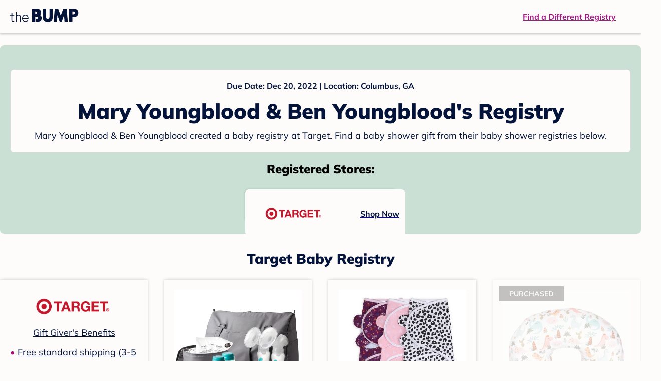

--- FILE ---
content_type: text/html; charset=utf-8
request_url: https://registry.thebump.com/mary-youngblood-ben-youngblood-december-2022-ga/53562146?lt=BabyRegistryProfile&a=1090&st=SocialProfile&ss=Facebook&sp=TextLink
body_size: 102177
content:
<!DOCTYPE html><html lang="en"><script type="text/javascript">// release-2026-01-20 at 16:39 - commit e617b1ed37d300145d975fdb4d17e2f978f43b2f</script><head><meta charSet="utf-8"/><link href="https://registry.thebump.com/mary-youngblood-ben-youngblood-december-2022-ga/53562146?lt=BabyRegistryProfile&amp;a=1090&amp;st=SocialProfile&amp;ss=Facebook&amp;sp=TextLink" rel="canonical"/><meta content="initial-scale=1.0, maximum-scale=5.0, width=device-width, height=device-height" name="viewport"/><title>Mary Youngblood &amp; Ben Youngblood&#x27;s Baby Registry on The Bump</title><meta content="noindex,nofollow" name="robots"/><meta content="noindex,nofollow" name="googlebot"/><meta content="Mary Youngblood &amp; Ben Youngblood from registered at for their baby shower registry with a due date of . Browse their baby registries." name="description"/><meta content="44019285167" property="fb:app_id"/><meta content="https://registry.thebump.com/mary-youngblood-ben-youngblood-december-2022-ga/53562146?lt=BabyRegistryProfile&amp;a=1090&amp;st=SocialProfile&amp;ss=Facebook&amp;sp=TextLink?lt=BabyRegistryProfile&amp;a=1090&amp;st=SocialProfile&amp;ss=Facebook&amp;sp=TextLink" property="og:url"/><meta content="article" property="og:type"/><meta content="Mary Youngblood &amp; Ben Youngblood&#x27;s Baby Registry on The Bump" property="og:title"/><meta content="https://s3.amazonaws.com/static.thebump.com/tb-web-assets/logos/tb-default-cricle-logo-navy.jpg" property="og:image"/><meta content="IE=Edge" http-equiv="X-UA-Compatible"/><meta content="authenticity_token" name="csrf-param"/><meta name="csrf-token"/><meta content="#da532c" name="msapplication-TileColor"/><link href="https://static.thebump.com/favicons/rebrand/favicon.ico" rel="shortcut icon"/><meta content="#FDFCFA" name="theme-color"/><meta name="next-head-count" content="18"/><link href="//static.thebump.com" rel="dns-prefetch"/><link href="//media-api.xogrp.com" rel="dns-prefetch"/><link href="//www.google-analytics.com" rel="dns-prefetch"/><link href="//cdn.segment.com" rel="dns-prefetch"/><link crossorigin="true" href="https://static.thebump.com" rel="preconnect"/><link crossorigin="true" href="https://media-api.xogrp.com" rel="preconnect"/><link as="font" crossorigin="anonymous" href="https://www.thebump.com/fonts/mulish-v12-latin-regular.woff2" rel="preload"/><link as="font" crossorigin="anonymous" href="https://www.thebump.com/fonts/mulish-v12-latin-700.woff2" rel="preload"/><link as="font" crossorigin="anonymous" href="https://www.thebump.com/fonts/mulish-v12-latin-900.woff2" rel="preload"/><style data-href="fonts.css">@font-face{font-family:"Open Sans";font-style:normal;font-weight:400;font-display:block;src:url("https://www.thebump.com/fonts/open-sans-v28-latin_cyrillic-ext_cyrillic-regular.eot");src: url("https://www.thebump.com/fonts/open-sans-v28-latin_cyrillic-ext_cyrillic-regular.eot?#iefix") format("embedded-opentype"),  url("https://www.thebump.com/fonts/open-sans-v28-latin_cyrillic-ext_cyrillic-regular.woff2") format("woff2"),  url("https://www.thebump.com/fonts/open-sans-v28-latin_cyrillic-ext_cyrillic-regular.woff") format("woff"),  url("https://www.thebump.com/fonts/open-sans-v28-latin_cyrillic-ext_cyrillic-regular.ttf") format("truetype"),  url("https://www.thebump.com/fonts/open-sans-v28-latin_cyrillic-ext_cyrillic-regular.svg#OpenSans") format("svg");}@font-face{font-family:"Open Sans";font-style:normal;font-weight:600;font-display:block;src:url("https://www.thebump.com/fonts/open-sans-v28-latin_cyrillic-ext_cyrillic-600.eot");src: url("https://www.thebump.com/fonts/open-sans-v28-latin_cyrillic-ext_cyrillic-600.eot?#iefix") format("embedded-opentype"),  url("https://www.thebump.com/fonts/open-sans-v28-latin_cyrillic-ext_cyrillic-600.woff2") format("woff2"),  url("https://www.thebump.com/fonts/open-sans-v28-latin_cyrillic-ext_cyrillic-600.woff") format("woff"),  url("https://www.thebump.com/fonts/open-sans-v28-latin_cyrillic-ext_cyrillic-600.ttf") format("truetype"),  url("https://www.thebump.com/fonts/open-sans-v28-latin_cyrillic-ext_cyrillic-600.svg#OpenSans") format("svg");}@font-face{font-family:"Open Sans";font-style:normal;font-weight:700;font-display:block;src:url("https://www.thebump.com/fonts/open-sans-v28-latin_cyrillic-ext_cyrillic-700.eot");src: url("https://www.thebump.com/fonts/open-sans-v28-latin_cyrillic-ext_cyrillic-700.eot?#iefix") format("embedded-opentype"),  url("https://www.thebump.com/fonts/open-sans-v28-latin_cyrillic-ext_cyrillic-700.woff2") format("woff2"),  url("https://www.thebump.com/fonts/open-sans-v28-latin_cyrillic-ext_cyrillic-700.woff") format("woff"),  url("https://www.thebump.com/fonts/open-sans-v28-latin_cyrillic-ext_cyrillic-700.ttf") format("truetype"),  url("https://www.thebump.com/fonts/open-sans-v28-latin_cyrillic-ext_cyrillic-700.svg#OpenSans") format("svg");}@font-face{font-family:"Open Sans Condensed";font-style:normal;font-weight:700;font-display:block;src: url("https://www.thebump.com/fonts/opensans-condbold.woff2") format("woff2"),  url("https://www.thebump.com/fonts/opensans-condbold.ttf") format("truetype");}@font-face{font-family:"Average";font-style:normal;font-weight:400;font-display:block;src:url("https://www.thebump.com/fonts/average-v14-latin-ext_latin-regular.eot");src: url("https://www.thebump.com/fonts/average-v14-latin-ext_latin-regular.eot?#iefix") format("embedded-opentype"),  url("https://www.thebump.com/fonts/average-v14-latin-ext_latin-regular.woff2") format("woff2"),  url("https://www.thebump.com/fonts/average-v14-latin-ext_latin-regular.woff") format("woff"),  url("https://www.thebump.com/fonts/average-v14-latin-ext_latin-regular.ttf") format("truetype"),  url("https://www.thebump.com/fonts/average-v14-latin-ext_latin-regular.svg#Average") format("svg");}@font-face{font-family:"Poppins";font-style:normal;font-weight:400;font-display:block;src:url("https://www.thebump.com/fonts/poppins-v19-latin-400.eot");src: url("https://www.thebump.com/fonts/poppins-v19-latin-400.eot?#iefix") format("embedded-opentype"),  url("https://www.thebump.com/fonts/poppins-v19-latin-400.woff2") format("woff2"),  url("https://www.thebump.com/fonts/poppins-v19-latin-400.woff") format("woff"),  url("https://www.thebump.com/fonts/poppins-v19-latin-400.ttf") format("truetype"),  url("https://www.thebump.com/fonts/poppins-v19-latin-400.svg#Poppins") format("svg");}@font-face{font-family:"Poppins";font-style:normal;font-weight:600;font-display:block;src:url("https://www.thebump.com/fonts/poppins-v19-latin-600.eot");src: url("https://www.thebump.com/fonts/poppins-v19-latin-600.eot?#iefix") format("embedded-opentype"),  url("https://www.thebump.com/fonts/poppins-v19-latin-600.woff2") format("woff2"),  url("https://www.thebump.com/fonts/poppins-v19-latin-600.woff") format("woff"),  url("https://www.thebump.com/fonts/poppins-v19-latin-600.ttf") format("truetype"),  url("https://www.thebump.com/fonts/poppins-v19-latin-600.svg#Poppins") format("svg");}@font-face{font-family:"Poppins";font-style:normal;font-weight:700;font-display:block;src:url("https://www.thebump.com/fonts/poppins-v19-latin-700.eot");src: url("https://www.thebump.com/fonts/poppins-v19-latin-700.eot?#iefix") format("embedded-opentype"),  url("https://www.thebump.com/fonts/poppins-v19-latin-700.woff2") format("woff2"),  url("https://www.thebump.com/fonts/poppins-v19-latin-700.woff") format("woff"),  url("https://www.thebump.com/fonts/poppins-v19-latin-700.ttf") format("truetype"),  url("https://www.thebump.com/fonts/poppins-v19-latin-700.svg#Poppins") format("svg");}@font-face{font-display:block;font-family:"Mulish";font-style:normal;font-weight:400;src:url("https://www.thebump.com/fonts/mulish-v12-latin-regular.eot");src: url("https://www.thebump.com/fonts/mulish-v12-latin-regular.eot?#iefix") format("embedded-opentype"),  url("https://www.thebump.com/fonts/mulish-v12-latin-regular.woff2") format("woff2"),  url("https://www.thebump.com/fonts/mulish-v12-latin-regular.woff") format("woff"),  url("https://www.thebump.com/fonts/mulish-v12-latin-regular.ttf") format("truetype"),  url("https://www.thebump.com/fonts/mulish-v12-latin-regular.svg#Mulish") format("svg");}@font-face{font-display:block;font-family:"Mulish";font-style:normal;font-weight:700;src:url("https://www.thebump.com/fonts/mulish-v12-latin-700.eot");src: url("https://www.thebump.com/fonts/mulish-v12-latin-700.eot?#iefix") format("embedded-opentype"),  url("https://www.thebump.com/fonts/mulish-v12-latin-700.woff2") format("woff2"),  url("https://www.thebump.com/fonts/mulish-v12-latin-700.woff") format("woff"),  url("https://www.thebump.com/fonts/mulish-v12-latin-700.ttf") format("truetype"),  url("https://www.thebump.com/fonts/mulish-v12-latin-700.svg#Mulish") format("svg");}@font-face{font-display:block;font-family:"Mulish";font-style:normal;font-weight:900;src:url("https://www.thebump.com/fonts/mulish-v12-latin-900.eot");src: url("https://www.thebump.com/fonts/mulish-v12-latin-900.eot?#iefix") format("embedded-opentype"),  url("https://www.thebump.com/fonts/mulish-v12-latin-900.woff2") format("woff2"),  url("https://www.thebump.com/fonts/mulish-v12-latin-900.woff") format("woff"),  url("https://www.thebump.com/fonts/mulish-v12-latin-900.ttf") format("truetype"),  url("https://www.thebump.com/fonts/mulish-v12-latin-900.svg#Mulish") format("svg");}@font-face{font-family:"Open Sans";font-style:normal;font-weight:300;font-display:block;src:url("https://www.thebump.com/fonts/open-sans-v28-latin_cyrillic-ext_cyrillic-300.eot");src: url("https://www.thebump.com/fonts/open-sans-v28-latin_cyrillic-ext_cyrillic-300.eot?#iefix") format("embedded-opentype"),  url("https://www.thebump.com/fonts/open-sans-v28-latin_cyrillic-ext_cyrillic-300.woff2") format("woff2"),  url("https://www.thebump.com/fonts/open-sans-v28-latin_cyrillic-ext_cyrillic-300.woff") format("woff"),  url("https://www.thebump.com/fonts/open-sans-v28-latin_cyrillic-ext_cyrillic-300.ttf") format("truetype"),  url("https://www.thebump.com/fonts/open-sans-v28-latin_cyrillic-ext_cyrillic-300.svg#OpenSans") format("svg");}</style><script class="ot-sdk-show-settings">
        (function() {
          function ConsentManagement (consentPlatformID, enableCM) {
            if (enableCM) {
              this.consentPlatformID = consentPlatformID;
              this.appendOneTrustScript();
            }

            this.enableCM = enableCM;
            this.registeredServices = [];
            this.initialized = false;

            this.categoryCodeNames = {
              NECESSARY: 'C0001',
              ANALYTIC: 'C0002',
              PERSONALISATION: 'C0003',
              TARGETING: 'C0004',
              SOCIAL: 'C0005'
            };
          }

          ConsentManagement.prototype.appendOneTrustScript = function() {
            var oneTrustScript = document.createElement('script');
            oneTrustScript.src = 'https://cdn.cookielaw.org/scripttemplates/otSDKStub.js';
            oneTrustScript.type = 'text/javascript';
            oneTrustScript.charset = 'UTF-8';
            oneTrustScript.defer = true;
            oneTrustScript.setAttribute('data-domain-script', this.consentPlatformID);
            document.head.appendChild(oneTrustScript);
          };

          ConsentManagement.prototype.toggleInfoDisplay = function() {
            if (window.OneTrust) {
              window.OneTrust.ToggleInfoDisplay();
              window.dispatchEvent(new Event('CM:ToggleInfoDisplay'));
              window.OneTrust.OnConsentChanged(function () {
                window.location.reload();
              });
            } else {
              console.log('Seems OneTrust script is not loaded.');
            }
          }

          ConsentManagement.prototype.registerService = function(service) {
            if (this.initialized) {
              service.call(null, this);
            }

            if (this.enableCM) {
              this.registeredServices.push(service);
            } else {
              service.call(null, this);
            }
          }

          ConsentManagement.prototype.consentedTo = function(category) {
            const onetrustActiveGroups = window.OnetrustActiveGroups || ',C0001,';

            return onetrustActiveGroups.indexOf(this.categoryCodeNames[category]) > -1;
          }

          ConsentManagement.prototype.loadScript = function(url) {
            var script = document.createElement('script');
            script.src = url;
            script.type = 'text/javascript';
            script.defer = true;
            document.head.appendChild(script);
          }

          ConsentManagement.prototype.loadPixelByCategory = function(url, category) {
            this.registerService(() => {
              if (this.consentedTo(category)) {
                var img = document.createElement('img');
                img.src = url;
                document.body.appendChild(img);
              }
            });
          }

          ConsentManagement.prototype.consentedToAll = function() {
            return Object.keys(consentManagement.categoryCodeNames).reduce((acc, categoryName) => {
              return consentManagement.consentedTo(categoryName) && acc;
            }, true);
          }

          ConsentManagement.prototype.isNoticeOnly = function() {
            return OneTrust.GetDomainData().ConsentModel.Name === 'notice only';
          }

          const consentManagement = new ConsentManagement('77b1f6b3-e6ba-4fe0-8d90-e7d951ed9fbf', true);

          window.OptanonWrapper = function() {
            consentManagement.registeredServices.forEach(service => service.call(null, consentManagement));
            consentManagement.initialized = true;

            if (consentManagement.isNoticeOnly()) {
              document.querySelector('#your-privacy-choices').parentNode.style.display = 'none';
            }
          }

          window.consentManagement = consentManagement;
        })();
  </script><link rel="preload" href="/registry/_next/static/css/1c2c8c402bf204c3.css" as="style"/><link rel="stylesheet" href="/registry/_next/static/css/1c2c8c402bf204c3.css" data-n-g=""/><noscript data-n-css=""></noscript><script defer="" nomodule="" src="/registry/_next/static/chunks/polyfills-c67a75d1b6f99dc8.js"></script><script src="/registry/_next/static/chunks/webpack-b4dd99a68e71444b.js" defer=""></script><script src="/registry/_next/static/chunks/framework-5d7f57f39d20dbeb.js" defer=""></script><script src="/registry/_next/static/chunks/main-e98d1c3efa05e351.js" defer=""></script><script src="/registry/_next/static/chunks/pages/_app-e12ee1a6b29a1d3f.js" defer=""></script><script src="/registry/_next/static/chunks/dbc47101-3b67487a0c9874c4.js" defer=""></script><script src="/registry/_next/static/chunks/447-4efe9ce3cdcdb28c.js" defer=""></script><script src="/registry/_next/static/chunks/389-dd33b678a8d40e5e.js" defer=""></script><script src="/registry/_next/static/chunks/473-f0021416e00e9973.js" defer=""></script><script src="/registry/_next/static/chunks/881-07ebce7616ab97f2.js" defer=""></script><script src="/registry/_next/static/chunks/594-d473e12fa1105480.js" defer=""></script><script src="/registry/_next/static/chunks/849-e02ef405986d2a55.js" defer=""></script><script src="/registry/_next/static/chunks/701-acbfd5a7f7238769.js" defer=""></script><script src="/registry/_next/static/chunks/799-624ee8b3fe42d4b9.js" defer=""></script><script src="/registry/_next/static/chunks/999-33fd47a5f7073aca.js" defer=""></script><script src="/registry/_next/static/chunks/306-1cb9c7e7fa5664b8.js" defer=""></script><script src="/registry/_next/static/chunks/pages/guest-view-registry-153f551d96ed9ad2.js" defer=""></script><script src="/registry/_next/static/qyyUFMskGA8ZDK-aCS0NJ/_buildManifest.js" defer=""></script><script src="/registry/_next/static/qyyUFMskGA8ZDK-aCS0NJ/_ssgManifest.js" defer=""></script><style id="__jsx-441456750">.header-container.jsx-441456750{box-shadow:rgba(0,0,0,0.2) 0px 2px 4px;position:relative;}.header-container.jsx-441456750::before{content:"";position:absolute;top:-2px;left:0px;right:0px;height:2px;background:var(--color-off-white);}.header.jsx-441456750{display:-webkit-box;display:-webkit-flex;display:-ms-flexbox;display:flex;-webkit-box-pack:justify;-webkit-justify-content:space-between;-ms-flex-pack:justify;justify-content:space-between;-webkit-align-items:center;-webkit-box-align:center;-ms-flex-align:center;align-items:center;margin:auto;width:1280px;height:66px;font-family:Mulish;font-weight:700;line-height:20px;}.header.jsx-441456750 a{color:var(--color-magenta);-webkit-text-decoration:underline;text-decoration:underline;font-size:16px;line-height:150%;}.learnMore.jsx-441456750{margin-left:20px;}.logo.jsx-441456750{margin-left:20px;}.logo.jsx-441456750 a.jsx-441456750{display:-webkit-box;display:-webkit-flex;display:-ms-flexbox;display:flex;padding-bottom:5px;}.logo.jsx-441456750 a.jsx-441456750:hover svg{opacity:0.9;}.logo.jsx-441456750 svg{width:137px;max-height:82px;vertical-align:middle;}.logo.jsx-441456750 svg path{fill:var(--color-navy);}.findRegistry.jsx-441456750{margin-right:50px;}.findRegistry.jsx-441456750:hover{color:var(--color-magenta-hover);}@media only screen and (min-width:768.1px) and (max-width:1366px) and (orientation:portrait){.header-container.has-banner.jsx-441456750{top:var(--sweepstakes-mobile-banner-height);}}</style><style id="__jsx-2858217059">.container.jsx-2858217059{background:var(--color-beige);border-radius:8px;box-shadow:1.5px 1.5px 3px rgba(174,174,192,0.4);height:48px;}.retailer.jsx-2858217059{height:48px;border-radius:8px;background:var(--color-off-white);display:-webkit-box;display:-webkit-flex;display:-ms-flexbox;display:flex;-webkit-align-items:center;-webkit-box-align:center;-ms-flex-align:center;align-items:center;-webkit-box-pack:justify;-webkit-justify-content:space-between;-ms-flex-pack:justify;justify-content:space-between;padding:4px 12px 4px 16px;}.retailer.jsx-2858217059 img.jsx-2858217059{height:40px;}.shop-now.jsx-2858217059{font-family:"Mulish";font-style:normal;font-weight:700;font-size:16px;line-height:150%;color:var(--color-navy);-webkit-text-decoration:underline var(--color-navy) 1px;text-decoration:underline var(--color-navy) 1px;-webkit-text-decoration-line:underline;-webkit-text-decoration-color:var(--color-navy);-webkit-text-decoration-thickness:1px;}.shop-now.jsx-2858217059:hover{color:var(--color-navy-hover);-webkit-text-decoration:underline var(--color-navy-hover) 1px;text-decoration:underline var(--color-navy-hover) 1px;-webkit-text-decoration-line:underline;-webkit-text-decoration-color:var(--color-navy-hover);-webkit-text-decoration-thickness:1px;}.link-retailer.jsx-2858217059{font-family:Mulish;font-style:normal;font-weight:bold;text-align:left;color:var(--color-navy);font-size:18px;line-height:150%;overflow:hidden;text-overflow:ellipsis;display:-webkit-box;-webkit-line-clamp:1;-webkit-box-orient:vertical;word-wrap:break-word;width:calc(100% - 86px);}@media (min-width:1023px){.container.jsx-2858217059{width:300px;height:64px;box-shadow:0px 0px 4px rgba(0,0,0,0.2);}.retailer.jsx-2858217059{width:300px;height:64px;margin:0;padding:16px 12px 12px 7px;}.link-retailer.jsx-2858217059{font-size:18px;line-height:150%;margin-left:9px;-webkit-line-clamp:1;max-width:185px;}img.jsx-2858217059{max-width:180px;padding:0 9px;max-height:40px;}}</style><style id="__jsx-3902660163">.retailer-list.jsx-3902660163{margin-top:16px;}.retailer-list.jsx-3902660163 ul.jsx-3902660163{padding-top:20px;padding-left:0;list-style:none;margin:0 auto;max-width:100%;}.retailer-list.jsx-3902660163 li.jsx-3902660163{padding:0;}.retailer-list.jsx-3902660163 li.jsx-3902660163{padding-bottom:20px;}@media (max-width:768px){.retailer-list.jsx-3902660163{padding:0 16px;background-color:var(--color-beige);border-radius:8px;}}@media (min-width:1023px){.retailer-list.jsx-3902660163{margin-top:24px;}.retailer-list.jsx-3902660163 li.jsx-3902660163{padding:0 12px 24px;}.retailer-list.jsx-3902660163 ul.jsx-3902660163{padding:0;max-width:100%;display:-webkit-box;display:-webkit-flex;display:-ms-flexbox;display:flex;-webkit-flex-wrap:wrap;-ms-flex-wrap:wrap;flex-wrap:wrap;-webkit-box-pack:center;-webkit-justify-content:center;-ms-flex-pack:center;justify-content:center;}.retailer-list.jsx-3902660163 li.jsx-3902660163:nth-last-child(-n + 4){padding-bottom:24px;}}</style><style id="__jsx-543505999">.couple-theme.jsx-543505999{background-size:cover;width:100%;height:90px;}.avatar.jsx-543505999{max-width:74px;max-height:74px;min-width:74px;min-height:74px;object-fit:cover;position:relative;top:32px;margin:0 auto;border-radius:50%;border:2px solid var(--color-off-white);-webkit-filter:drop-shadow(0px 2px 4px rgba(0,0,0,0.15));filter:drop-shadow(0px 2px 4px rgba(0,0,0,0.15));}.couple-info.jsx-543505999{padding:36px 20px 20px 20px;}.spacing.jsx-543505999{height:100px;}.couple-display.jsx-543505999{background:var(--color-off-white);display:-webkit-box;display:-webkit-flex;display:-ms-flexbox;display:flex;-webkit-flex-direction:column;-ms-flex-direction:column;flex-direction:column;padding:20px;border-radius:8px;border:1px solid var(--color-dark-gray300);}.couple-display.jsx-543505999 span.jsx-543505999:last-child{margin-bottom:8px;}span.jsx-543505999{font-weight:normal;font-size:12px;line-height:140%;display:inline-block;color:var(--color-navy);}h1.jsx-543505999{font-family:Mulish;font-weight:bold;font-size:28px;line-height:130%;font-weight:900;color:var(--color-navy);margin:0;}.description.jsx-543505999{font-weight:normal;font-size:16px;line-height:150%;color:var(--color-navy);margin-top:16px;}.couple-retailer.jsx-543505999{padding:24px 20px 0;font-weight:900;font-size:20px;line-height:140%;}@media (max-width:768px){.couple-display.jsx-543505999{box-shadow:0px 2px 4px rgba(0,0,0,0.15);}}@media (min-width:1024px){.couple-theme.jsx-543505999{border-radius:8px 8px 0px 0px;height:160px;}.avatar.jsx-543505999{max-width:155px;max-height:155px;min-width:155px;min-height:155px;object-fit:cover;top:24px;margin:0 auto;border:5px solid var(--color-off-white);-webkit-filter:drop-shadow(0px 4px 4px rgba(0,0,0,0.25));filter:drop-shadow(0px 4px 4px rgba(0,0,0,0.25));}.couple-info.jsx-543505999{padding:48px 20px 0;}.couple-info.round.jsx-543505999{border-radius:8px 8px 0px 0px;}.couple-display.jsx-543505999{padding:20px;}.couple-display.jsx-543505999 span.jsx-543505999:last-child{margin-bottom:12px;}span.jsx-543505999{font-weight:700;font-size:16px;line-height:150%;}h1.jsx-543505999{font-size:42px;line-height:130%;font-weight:900;word-break:break-all;}.description.jsx-543505999{font-size:18px;line-height:150%;margin:8px auto 0;}.couple-retailer.jsx-543505999{font-size:24px;line-height:140%;font-weight:900;border-radius:0px 0px 8px 8px;padding-top:16px;}}</style><style id="__jsx-1279723904">.retailerCardWrapper.jsx-1279723904{box-shadow:0px 0px 6px 0px rgba(0,0,0,0.2);position:relative;padding:0 20px;width:100%;list-style:none;font-size:18px;line-height:150%;overflow:hidden;box-sizing:border-box;}.retailerCard.jsx-1279723904{margin-bottom:20px;background:var(--color-off-white);text-align:center;}.retailerCardLogo.jsx-1279723904{margin-top:10px;padding:0 20px;height:80px;line-height:80px;margin-bottom:15px;}.logoImg.jsx-1279723904{max-width:100%;max-height:100%;vertical-align:middle;}.subTitle.jsx-1279723904{margin-bottom:12px;}.valueProp.jsx-1279723904{padding:0 0 40px 15px;}.valueProp.jsx-1279723904>ul{padding:0;}.valueProp.jsx-1279723904 li{position:relative;margin-bottom:16px;padding-left:15px;list-style:none;text-align:left;}.valueProp.jsx-1279723904 li:before{position:absolute;content:"•";color:#a80b71;left:0;}.retailerTileFooter.jsx-1279723904{display:-webkit-box;display:-webkit-flex;display:-ms-flexbox;display:flex;-webkit-box-pack:center;-webkit-justify-content:center;-ms-flex-pack:center;justify-content:center;-webkit-align-items:center;-webkit-box-align:center;-ms-flex-align:center;align-items:center;width:100%;height:40px;line-height:140%;font-family:Mulish;font-weight:700;font-size:12px;text-align:center;color:var(--color-off-white);position:absolute;left:0;bottom:0;background:var(--color-navy);}.retailerTileFooter.jsx-1279723904 span.svg-icon{margin-left:8px;}.text.jsx-1279723904{color:var(--color-off-white);font-weight:700;font-size:12px;line-height:140%;}.arrow.jsx-1279723904{margin-left:6px;}.arrowImg.jsx-1279723904{width:13px;height:10px;vertical-align:middle;}@media (min-width:1025px){.valueProp.jsx-1279723904{padding:0;}.retailerCardLogo.jsx-1279723904{margin-bottom:0px;margin-top:2px;}.valueProp.jsx-1279723904 li{line-height:150%;font-size:18px;}}@media (max-width:1024px){.retailerCardWrapper.jsx-1279723904{margin-bottom:20px;box-shadow:0px 0px 6px 0px rgba(0,0,0,0.2);}.subTitle.jsx-1279723904{margin-bottom:8px;}.retailerTileFooter.jsx-1279723904{font-size:14px;line-height:150%;}.retailerCardLogo.jsx-1279723904{margin-bottom:30px;}.text.jsx-1279723904{font-size:14px;line-height:150%;}}</style><style id="__jsx-1348873207">.svg-icon.jsx-1348873207{display:inline-block;width:24px;height:24px;padding:0px;cursor:pointer;box-sizing:border-box;font-size:0;}svg.jsx-1348873207{width:24px;height:24px;cursor:default;}.newColor.jsx-1348873207,.newColor.jsx-1348873207 path,.newColor.jsx-1348873207 rect{fill:var(--color-off-white);}.newColor.jsx-1348873207:hover,.newColor.jsx-1348873207:hover path,.newColor.jsx-1348873207 path:hover,.newColor.jsx-1348873207 rect:hover{fill:var(--color-off-white);}@media (min-width:768px){.svg-icon.jsx-1348873207{width:24px;height:24px;padding:0px;}}</style><style id="__jsx-2051427302">p{margin:0;padding:0;}.productItem.jsx-2051427302{margin-bottom:15px;background:var(--color-off-white);text-align:left;box-shadow:0px 0px 6px 0px rgba(0,0,0,0.2);position:relative;padding:0 20px;width:100%;list-style:none;font-size:18px;line-height:150%;overflow:hidden;box-sizing:border-box;}.productImageLink.jsx-2051427302{display:contents;height:100%;}.published.jsx-2051427302{opacity:0.4;}.productInfo.jsx-2051427302{display:-webkit-box;display:-webkit-flex;display:-ms-flexbox;display:flex;}.productImageContainer.jsx-2051427302{-webkit-flex-shrink:0;-ms-flex-negative:0;flex-shrink:0;margin:10px 0;width:130px;height:130px;display:-webkit-box;display:-webkit-flex;display:-ms-flexbox;display:flex;-webkit-box-pack:center;-webkit-justify-content:center;-ms-flex-pack:center;justify-content:center;-webkit-align-items:center;-webkit-box-align:center;-ms-flex-align:center;align-items:center;}.productImg.jsx-2051427302{max-height:100%;max-width:100%;}.productName.jsx-2051427302{max-height:48px;line-height:24px;overflow:hidden;text-overflow:ellipsis;display:-webkit-box;-webkit-box-orient:vertical;-webkit-line-clamp:2;}.productPrice.jsx-2051427302{margin-top:8px;font-weight:700;color:var(--color-navy);}.lineThrough.jsx-2051427302{-webkit-text-decoration:line-through;text-decoration:line-through;color:var(--color-dark-gray600);}.salePrice.jsx-2051427302{padding-left:2px;font-family:Mulish;font-weight:bold;font-size:18px;line-height:150%;text-align:center;color:var(--color-heart-red);margin-left:4px;}.productValueProp.jsx-2051427302{font-family:Mulish;font-weight:700;font-size:12px;line-height:140%;text-align:center;color:var(--color-dark-gray600);}.productShopCta.jsx-2051427302{font-family:Mulish;font-weight:700;font-size:14px;line-height:150%;text-align:center;color:var(--color-magenta);}.productShopCta.jsx-2051427302:hover{color:var(--color-magenta-hover);}@media (min-width:1025px){.productItem.jsx-2051427302{text-align:center;}.productInfo.jsx-2051427302{display:block;}.productImageContainer.jsx-2051427302{margin-bottom:20px;width:255px;height:255px;}.productAttributes.jsx-2051427302{padding:0 10px;height:92px;}.productValueProp.jsx-2051427302{margin-top:8px;overflow:hidden;}.shopCtaContainer.jsx-2051427302{position:absolute;bottom:18px;left:0;width:100%;}}@media (max-width:1024px){.productInfo.jsx-2051427302{padding-top:20px;}.productAttributes.jsx-2051427302{padding-left:10px;}.productItem.jsx-2051427302{margin-bottom:20px;font-size:14px;line-height:150%;}.salePrice.jsx-2051427302{font-weight:700;font-size:16px;line-height:150%;}.productPrice.jsx-2051427302{margin-top:12px;font-size:16px;line-height:150%;}.productValueProp.jsx-2051427302{margin-top:8px;text-align:left;}.shopCtaContainer.jsx-2051427302{text-align:center;margin-bottom:20px;}.lineThrough.jsx-2051427302{font-weight:400;font-size:14px;line-height:150%;}}</style><style id="__jsx-3130097007">.flag.jsx-3130097007{position:absolute;top:13px;left:13px;width:129px;height:30px;background:var(--color-dark-gray600);font-family:Mulish;font-weight:700;font-size:14px;line-height:150%;text-align:center;color:var(--color-off-white);z-index:1;display:-webkit-box;display:-webkit-flex;display:-ms-flexbox;display:flex;-webkit-align-items:center;-webkit-box-align:center;-ms-flex-align:center;align-items:center;-webkit-box-pack:center;-webkit-justify-content:center;-ms-flex-pack:center;justify-content:center;}</style><style id="__jsx-3142881356">.productLists.jsx-3142881356{padding-top:20px;font-family:Mulish;font-size:18px;line-height:150%;background:var(--color-off-white);}.retailerTitle.jsx-3142881356{font-family:Mulish;font-weight:bold;font-size:28px;line-height:130%;font-weight:900;text-align:center;color:var(--color-navy);margin:0 0 24px;}.spacing.jsx-3142881356{height:100px;}.products.jsx-3142881356{margin:0;padding:0;font-size:0;display:-webkit-box;display:-webkit-flex;display:-ms-flexbox;display:flex;-webkit-flex-wrap:wrap;-ms-flex-wrap:wrap;flex-wrap:wrap;}.products.jsx-3142881356 a{color:var(--color-navy);}.products.jsx-3142881356 a:hover{color:var(--color-navy);}@media (min-width:1025px){.productLists.jsx-3142881356{padding:32px 30px 0;margin-bottom:68px;}.products.jsx-3142881356>li{margin-bottom:32px;margin-right:47px;padding:10px 20px;width:295px;height:503px;background:var(--color-off-white);box-shadow:0px 0px 6px 0px rgba(0,0,0,0.2);}.products.jsx-3142881356>li:nth-child(3n){margin-right:0;}.retailerTitle.jsx-3142881356{font-size:28px;line-height:130%;font-weight:900;}}@media (max-width:1024px){.products.jsx-3142881356{width:calc(100% - 40px) !important;margin-left:20px;margin-right:20px;margin-bottom:20px;}.retailerGrid.jsx-3142881356{margin-top:20px;}}</style><style id="__jsx-6227654">.line.jsx-6227654{border-bottom:1px solid var(--color-dark-gray300);margin:24px 20px;}@media (min-width:768px){.line.jsx-6227654{margin-left:0;margin-right:0;}}</style><style id="__jsx-2433751223">.svg-icon.jsx-2433751223{display:inline-block;width:24px;height:24px;padding:0px;cursor:pointer;box-sizing:border-box;font-size:0;}svg.jsx-2433751223{width:24px;height:24px;cursor:default;}.newColor.jsx-2433751223,.newColor.jsx-2433751223 path,.newColor.jsx-2433751223 rect{fill:var(--color-magenta);}.newColor.jsx-2433751223:hover,.newColor.jsx-2433751223:hover path,.newColor.jsx-2433751223 path:hover,.newColor.jsx-2433751223 rect:hover{fill:var(--color-magenta);}@media (min-width:768px){.svg-icon.jsx-2433751223{width:24px;height:24px;padding:0px;}}</style><style id="__jsx-3650655108">.card.jsx-3650655108{margin-top:24px;display:-webkit-box;display:-webkit-flex;display:-ms-flexbox;display:flex;-webkit-flex-direction:column;-ms-flex-direction:column;flex-direction:column;}.card.jsx-3650655108:hover{cursor:pointer;}.card.jsx-3650655108:hover img.jsx-3650655108{opacity:0.4;}.card.jsx-3650655108:hover .title.jsx-3650655108{color:var(--color-navy-hover);}.card.jsx-3650655108 .title.jsx-3650655108{display:-webkit-box;display:-webkit-flex;display:-ms-flexbox;display:flex;-webkit-box-pack:center;-webkit-justify-content:center;-ms-flex-pack:center;justify-content:center;font-weight:700;font-size:16px;line-height:150%;text-align:center;-webkit-text-decoration-line:underline;text-decoration-line:underline;color:var(--color-navy);margin-top:16px;}.img-container.jsx-3650655108{overflow:hidden;min-height:307px;position:relative;}.img-container.jsx-3650655108 img.jsx-3650655108{position:absolute;-webkit-transform:translate(-50%,-50%);-ms-transform:translate(-50%,-50%);transform:translate(-50%,-50%);top:50%;left:50%;}@media (min-width:768px){.card.jsx-3650655108{width:300px;margin-top:0;}.img-container.jsx-3650655108{min-height:278px;}}</style><style id="__jsx-209207447">.baby-shower-tips.jsx-209207447{text-align:left;padding:0 20px;}h2.jsx-209207447{font-weight:900;font-size:24px;line-height:140%;margin:0;color:var(--color-navy);}.header.jsx-209207447 a.jsx-209207447{margin:8px 0;font-weight:700;font-size:14px;line-height:150%;color:var(--color-magenta);display:-webkit-box;display:-webkit-flex;display:-ms-flexbox;display:flex;-webkit-align-items:center;-webkit-box-align:center;-ms-flex-align:center;align-items:center;}.desc.jsx-209207447{font-size:16px;line-height:150%;margin-bottom:36px;color:var(--color-navy);}.cards.jsx-209207447{margin-bottom:100px;}.header.jsx-209207447 a.jsx-209207447:active{color:var(--color-magenta-hover);}.header.jsx-209207447 a.jsx-209207447:active svg path{fill:var(--color-magenta-hover);}@media (min-width:768px){.baby-shower-tips.jsx-209207447{padding:0 10px;margin:0 auto;max-width:1040px;}h2.jsx-209207447{font-size:28px;line-height:130%;}.header.jsx-209207447{display:-webkit-box;display:-webkit-flex;display:-ms-flexbox;display:flex;-webkit-box-pack:justify;-webkit-justify-content:space-between;-ms-flex-pack:justify;justify-content:space-between;-webkit-align-items:center;-webkit-box-align:center;-ms-flex-align:center;align-items:center;}.header.jsx-209207447 a.jsx-209207447{font-size:16px;line-height:150%;}.header.jsx-209207447 a.jsx-209207447:hover{color:var(--color-magenta-hover);}.header.jsx-209207447 a.jsx-209207447:hover svg path{fill:var(--color-magenta-hover);}.desc.jsx-209207447{margin-top:12px;margin-bottom:16px;font-size:18px;}.cards.jsx-209207447{display:-webkit-box;display:-webkit-flex;display:-ms-flexbox;display:flex;-webkit-box-pack:justify;-webkit-justify-content:space-between;-ms-flex-pack:justify;justify-content:space-between;}}</style><style id="__jsx-3935937738">.container.jsx-3935937738{text-align:center;font-family:Mulish;font-style:normal;}.product-section.jsx-3935937738{padding-top:24px;min-height:500px;}.gvr-line.jsx-3935937738{margin:36px 20px;border-bottom-width:2px;}.spacing.jsx-3935937738{padding:50px;}@media (min-width:768px){.product-section.jsx-3935937738{padding-top:32px;padding-bottom:68px;padding-left:calc((100% - 979px) / 2);}.product-section.shrink.jsx-3935937738{padding-bottom:0;}.gvr-line.jsx-3935937738{margin:36px 0;}.gvr-line.shrink.jsx-3935937738{margin-top:4px;}}</style><style id="__jsx-2175532615">.content-container.jsx-2175532615{margin-top:60px;}@media (min-width:1025px){.content-container.jsx-2175532615{width:1280px;margin:24px auto 0;}.productLists{padding:32px 0px 0px !important;}.products > li{margin-right:33px !important;}.products > li:nth-child(4n){margin-right:0px !important;}.product-section{padding-left:0px !important;}}@media (max-width:768px){.content-container.show-sign-up-banner.jsx-2175532615{margin-top:calc(var(--sweepstakes-mobile-banner-height) + 60px);}}@media only screen and (min-width:768.1px) and (max-width:1366px) and (orientation:portrait){.content-container.show-sign-up-banner.jsx-2175532615{margin-top:calc(var(--sweepstakes-mobile-banner-height) + 60px);}}</style><style id="__jsx-1515787351">.svg-icon.jsx-1515787351{display:inline-block;width:24px;height:24px;padding:0px;cursor:pointer;box-sizing:border-box;font-size:0;}svg.jsx-1515787351{width:24px;height:24px;cursor:default;}.newColor.jsx-1515787351,.newColor.jsx-1515787351 path,.newColor.jsx-1515787351 rect{fill:undefined;}.newColor.jsx-1515787351:hover,.newColor.jsx-1515787351:hover path,.newColor.jsx-1515787351 path:hover,.newColor.jsx-1515787351 rect:hover{fill:undefined;}@media (min-width:768px){.svg-icon.jsx-1515787351{width:24px;height:24px;padding:0px;}}</style><style id="__jsx-134615627">@font-face{font-family:"LeagueGothic";src:local("LeagueGothic");src:url("https://static.thebump.com/webfonts3/leaguegothic_regular/leaguegothic-regular-webfont.woff") format("woff");font-weight:normal;font-style:normal;font-display:block;}body{margin:0;font-size:14px;background:#fdfcfa;-webkit-font-smoothing:antialiased;-moz-osx-font-smoothing:grayscale;}@media (min-width:1025px){footer{width:1280px !important;margin:0 auto !important;}}</style><style id="__jsx-3719188139">*{-webkit-tap-highlight-color:transparent;}input:-webkit-autofill{-webkit-box-shadow:0 0 0px 1000px var(--color-off-white) inset;}</style><style data-styled="" data-styled-version="5.1.1">.gmtmqV{background:var(--color-corn-flower);color:var(--color-off-white);font-family:"Mulish";font-style:normal;font-weight:700;}/*!sc*/
.gmtmqV .mobile{display:block;}/*!sc*/
.gmtmqV .desktop{display:none;}/*!sc*/
@media (min-width:1025px){.gmtmqV{margin:0 auto;}.gmtmqV .mobile{display:none;}.gmtmqV .desktop{display:block;}}/*!sc*/
.gmtmqV a{color:var(--color-off-white);}/*!sc*/
data-styled.g9[id="sc-AxmLO"]{content:"gmtmqV,"}/*!sc*/
.dteCCc{padding:20px 20px 40px;}/*!sc*/
.dteCCc .title{text-transform:uppercase;}/*!sc*/
.dteCCc .line{width:100%;height:1px;background:var(--color-off-white);margin-top:4px;margin-bottom:12px;}/*!sc*/
.dteCCc .socialLinks svg{background:var(--color-off-white);border-radius:50%;padding:4px 4px;cursor:pointer;}/*!sc*/
.dteCCc .socialLinks svg path{fill:var(--color-corn-flower);}/*!sc*/
@media (min-width:1025px){.dteCCc{padding:40px 15px;display:-webkit-box;display:-webkit-flex;display:-ms-flexbox;display:flex;-webkit-box-pack:space-around;-webkit-justify-content:space-around;-ms-flex-pack:space-around;justify-content:space-around;}.dteCCc .line{margin-bottom:16px;}}/*!sc*/
data-styled.g10[id="sc-fzozJi"]{content:"dteCCc,"}/*!sc*/
@media (min-width:1025px){.jKkoYs{min-width:234px;}.jKkoYs:nth-child(2){min-width:537px;margin:0 10px;}}/*!sc*/
@media (max-width:1024px){.jKkoYs{margin-bottom:40px;min-width:300px;}}/*!sc*/
.jKkoYs ul{margin:0 0;padding:0 0;list-style:none;height:220px;display:-webkit-box;display:-webkit-flex;display:-ms-flexbox;display:flex;-webkit-flex-direction:column;-ms-flex-direction:column;flex-direction:column;-webkit-flex-wrap:wrap;-ms-flex-wrap:wrap;flex-wrap:wrap;-webkit-align-content:flex-start;-ms-flex-line-pack:start;align-content:flex-start;gap:12px 32px;}/*!sc*/
@media (max-width:374px){.jKkoYs ul{gap:12px 20px;}}/*!sc*/
.jKkoYs ul li{margin:0 0;padding:0 0;}/*!sc*/
@media (min-width:768px){.jKkoYs ul li a:hover{opacity:0.8;}}/*!sc*/
.jKkoYs ul li a:active{opacity:0.6;}/*!sc*/
@media (min-width:1025px){.jKkoYs ul.group-one{width:234px;}.jKkoYs ul.group-two{width:537px;}.jKkoYs ul.group-two li{min-width:231px;}}/*!sc*/
@media (max-width:1024px){.jKkoYs ul li{width:150px;}.jKkoYs ul.group-one{height:92px;}.jKkoYs ul.group-two{height:190px;}}/*!sc*/
@media (max-width:1024px) and (min-width:768px){.jKkoYs ul .space{display:none;}}/*!sc*/
@media (max-width:320px){.jKkoYs ul.group-two{overflow:hidden;}}/*!sc*/
data-styled.g11[id="sc-fzoLsD"]{content:"jKkoYs,"}/*!sc*/
.cKJzHK{display:-webkit-box;display:-webkit-flex;display:-ms-flexbox;display:flex;-webkit-flex-direction:column;-ms-flex-direction:column;flex-direction:column;font-size:0;}/*!sc*/
@media (min-width:1025px){.cKJzHK{width:470px;}.cKJzHK .line{width:414px;}}/*!sc*/
@media (max-width:1024px){.cKJzHK{-webkit-flex-direction:row;-ms-flex-direction:row;flex-direction:row;-webkit-box-pack:justify;-webkit-justify-content:space-between;-ms-flex-pack:justify;justify-content:space-between;}}/*!sc*/
data-styled.g12[id="sc-fzpans"]{content:"cKJzHK,"}/*!sc*/
@media (max-width:768px){.hRBsWH{width:134px;margin-right:48px;}}/*!sc*/
@media (max-width:1024px) and (min-width:768px){.hRBsWH{width:150px;margin-right:32px;}}/*!sc*/
@media (max-width:374px){.hRBsWH{margin-right:36px;}}/*!sc*/
@media (min-width:1025px){.hRBsWH{margin-bottom:40px;}}/*!sc*/
.hRBsWH .siteLogo{display:-webkit-box;display:-webkit-flex;display:-ms-flexbox;display:flex;-webkit-flex-wrap:wrap;-ms-flex-wrap:wrap;flex-wrap:wrap;}/*!sc*/
@media (min-width:768px){.hRBsWH .siteLogo a:hover{opacity:0.8;}}/*!sc*/
.hRBsWH .siteLogo a:active{opacity:0.6;}/*!sc*/
@media (min-width:1025px){.hRBsWH .siteLogo{-webkit-align-items:flex-end;-webkit-box-align:flex-end;-ms-flex-align:flex-end;align-items:flex-end;}}/*!sc*/
@media (min-width:768.1px){.hRBsWH .siteLogo{width:346px;}.hRBsWH .siteLogo #bash-logo{margin-left:24px;}.hRBsWH .siteLogo #hitched-logo{padding-top:6px;margin-right:32px;margin-top:10px;}.hRBsWH .siteLogo #weddingWire-logo{padding-top:6px;margin-top:10px;}.hRBsWH .siteLogo #knot-logo svg{width:126px;height:28px;}.hRBsWH .siteLogo #bash-logo svg{width:156px;height:24px;}.hRBsWH .siteLogo #hitched-logo svg{width:94px;height:30px;}.hRBsWH .siteLogo #weddingWire-logo svg{width:220px;height:30px;}}/*!sc*/
@media (max-width:1024px) and (min-width:768px),(max-width:768px){.hRBsWH .siteLogo{width:153px;}.hRBsWH .siteLogo #bash-logo{margin-left:10px;padding-top:2px;}.hRBsWH .siteLogo #hitched-logo{padding-top:6px;margin-right:14px;margin-top:6px;}.hRBsWH .siteLogo #weddingWire-logo{padding-top:7px;margin-top:6px;}.hRBsWH .siteLogo #knot-logo svg{width:64px;height:14px;}.hRBsWH .siteLogo #bash-logo svg{width:78px;height:12px;}.hRBsWH .siteLogo #hitched-logo svg{width:38px;height:12px;}.hRBsWH .siteLogo #weddingWire-logo svg{width:88px;height:12px;}}/*!sc*/
data-styled.g13[id="sc-fzplWN"]{content:"hRBsWH,"}/*!sc*/
.CWQMf{margin-bottom:40px;-webkit-box-flex:1;-webkit-flex-grow:1;-ms-flex-positive:1;flex-grow:1;}/*!sc*/
.CWQMf .icons{display:-webkit-box;display:-webkit-flex;display:-ms-flexbox;display:flex;}/*!sc*/
@media (max-width:1024px){.CWQMf .icons{-webkit-flex-direction:column;-ms-flex-direction:column;flex-direction:column;-webkit-align-items:flex-start;-webkit-box-align:flex-start;-ms-flex-align:flex-start;align-items:flex-start;}.CWQMf .icons a:nth-child(1){margin-bottom:8px;}}/*!sc*/
@media (min-width:1025px){.CWQMf .icons img:nth-child(1){margin-right:12px;}}/*!sc*/
.CWQMf .icons img{width:109px;height:32px;}/*!sc*/
@media (min-width:1025px){.CWQMf .icons a:hover{opacity:0.8;}}/*!sc*/
.CWQMf .icons a:active{opacity:0.6;}/*!sc*/
data-styled.g14[id="sc-fznyAO"]{content:"CWQMf,"}/*!sc*/
.fQkkzS{font-size:0;}/*!sc*/
@media (min-width:1025px){.fQkkzS{width:414px;}}/*!sc*/
data-styled.g15[id="sc-fznKkj"]{content:"fQkkzS,"}/*!sc*/
.gJlwEu{height:60px;width:100%;background:var(--color-navy);color:var(--color-off-white);display:-webkit-box;display:-webkit-flex;display:-ms-flexbox;display:flex;-webkit-align-items:center;-webkit-box-align:center;-ms-flex-align:center;align-items:center;}/*!sc*/
@media (max-width:1024px){.gJlwEu{-webkit-box-pack:center;-webkit-justify-content:center;-ms-flex-pack:center;justify-content:center;}}/*!sc*/
@media (min-width:1025px){.gJlwEu{padding-left:40px;}}/*!sc*/
data-styled.g16[id="sc-fznZeY"]{content:"gJlwEu,"}/*!sc*/
.eBYuPD{margin-right:px;}/*!sc*/
data-styled.g17[id="sc-fzokOt"]{content:"eBYuPD,"}/*!sc*/
.bzsmsC{display:-webkit-box;display:-webkit-flex;display:-ms-flexbox;display:flex;-webkit-align-items:center;-webkit-box-align:center;-ms-flex-align:center;align-items:center;gap:0 16px;list-style:none;padding:0 0;margin:0 0;}/*!sc*/
@media (min-width:768px){.bzsmsC a:hover{opacity:0.8;}}/*!sc*/
.bzsmsC a:active{opacity:0.6;}/*!sc*/
data-styled.g18[id="sc-fzqBZW"]{content:"bzsmsC,"}/*!sc*/
html,body,#__next{height:100%;width:100%;margin:0;padding:0;}/*!sc*/
html{font-size:100%;}/*!sc*/
html,html a{-webkit-font-smoothing:antialiased;-moz-osx-font-smoothing:grayscale;text-rendering:optimizeLegibility;text-shadow:1px 1px 1px rgba(0,0,0,0.03);}/*!sc*/
body{-webkit-overflow-scrolling:touch;}/*!sc*/
@media (min-width:768px){body{overflow:visible;}}/*!sc*/
@media only screen and (max-width:1366px) and (orientation:portrait){}/*!sc*/
data-styled.g190[id="sc-global-iEDSUG1"]{content:"sc-global-iEDSUG1,"}/*!sc*/
:root{--color-corn-flower:#526399;--color-rgb-corn-flower:82,99,153;--color-corn-flower-hover:#353F62;--color-rgb-corn-flower-hover:53,63,98;--color-corn-flower-hover-on-dark:#939BBA;--color-rgb-corn-flower-hover-on-dark:147,155,186;--color-magenta:#A31884;--color-rgb-magenta:163,24,132;--color-magenta-hover:#771F67;--color-rgb-magenta-hover:119,31,103;--color-magenta-hover-on-dark:#B86FAD;--color-rgb-magenta-hover-on-dark:184,111,173;--color-navy:#04133A;--color-rgb-navy:4,19,58;--color-navy-hover:#60687F;--color-rgb-navy-hover:96,104,127;--color-navy-hover-on-dark:#BEC1CA;--color-rgb-navy-hover-on-dark:190,193,202;--color-aqua:#A0CFD3;--color-rgb-aqua:160,207,211;--color-powder:#EFF1F6;--color-rgb-powder:239,241,246;--color-blush:#EDE9EC;--color-rgb-blush:237,233,236;--color-beige:#F6F5F3;--color-rgb-beige:246,245,243;--color-teal:#0F8B8D;--color-rgb-teal:15,139,141;--color-chartreuse:#E4E95B;--color-rgb-chartreuse:228,233,91;--color-chartreuse-hover:#FCFFB5;--color-off-white:#FDFCFA;--color-rgb-off-white:253,252,250;--color-heart-red:#ED2437;--color-heart-red-hover:#AE2F33;--color-heart-red-hover-on-dark:#E47A81;--color-rgb-heart-red:237,36,55;--color-black:#000000;--color-rgb-black:0,0,0;--color-dark-gray600:#6c6b6b;--color-rgb-dark-gray600:108,107,107;--color-dark-gray500:#949494;--color-rgb-dark-gray500:148,148,148;--color-dark-gray400:#C5C5C5;--color-rgb-dark-gray400:197,197,197;--color-dark-gray300:#D9D9D9;--color-rgb-dark-gray300:217,217,217;--color-dark-gray200:#F6F6F6;--color-rgb-dark-gray200:246,246,246;--color-validation-red:#C71829;--color-validation-green:#1CA420;--color-pink:#F4E1E3;--color-bright-blue:#DEDFE2;--color-bright-yellow:#F1F4AD;--color-bronze:#CD7F32;--color-light-pink:#F4E5EE;}/*!sc*/
@media (max-width:767px){:root .tbf_B1m{font-family:'Mulish';font-style:normal;font-weight:400;font-size:18px;line-height:150%;-webkit-letter-spacing:0;-moz-letter-spacing:0;-ms-letter-spacing:0;letter-spacing:0;}:root .tbf_B2m{font-family:'Mulish';font-style:normal;font-weight:400;font-size:16px;line-height:150%;-webkit-letter-spacing:0;-moz-letter-spacing:0;-ms-letter-spacing:0;letter-spacing:0;}:root .tbf_B3m{font-family:'Mulish';font-style:normal;font-weight:400;font-size:14px;line-height:150%;-webkit-letter-spacing:0;-moz-letter-spacing:0;-ms-letter-spacing:0;letter-spacing:0;}:root .tbf_B4m{font-family:'Mulish';font-style:normal;font-weight:400;font-size:12px;line-height:140%;-webkit-letter-spacing:0;-moz-letter-spacing:0;-ms-letter-spacing:0;letter-spacing:0;}:root .tbf_CSm{--color-corn-flower:#526399;--color-rgb-corn-flower:82,99,153;--color-corn-flower-hover:#353F62;--color-rgb-corn-flower-hover:53,63,98;--color-corn-flower-hover-on-dark:#939BBA;--color-rgb-corn-flower-hover-on-dark:147,155,186;--color-magenta:#A31884;--color-rgb-magenta:163,24,132;--color-magenta-hover:#771F67;--color-rgb-magenta-hover:119,31,103;--color-magenta-hover-on-dark:#B86FAD;--color-rgb-magenta-hover-on-dark:184,111,173;--color-navy:#04133A;--color-rgb-navy:4,19,58;--color-navy-hover:#60687F;--color-rgb-navy-hover:96,104,127;--color-navy-hover-on-dark:#BEC1CA;--color-rgb-navy-hover-on-dark:190,193,202;--color-aqua:#A0CFD3;--color-rgb-aqua:160,207,211;--color-powder:#EFF1F6;--color-rgb-powder:239,241,246;--color-blush:#EDE9EC;--color-rgb-blush:237,233,236;--color-beige:#F6F5F3;--color-rgb-beige:246,245,243;--color-teal:#0F8B8D;--color-rgb-teal:15,139,141;--color-chartreuse:#E4E95B;--color-rgb-chartreuse:228,233,91;--color-chartreuse-hover:#FCFFB5;--color-off-white:#FDFCFA;--color-rgb-off-white:253,252,250;--color-heart-red:#ED2437;--color-heart-red-hover:#AE2F33;--color-heart-red-hover-on-dark:#E47A81;--color-rgb-heart-red:237,36,55;--color-black:#000000;--color-rgb-black:0,0,0;--color-dark-gray600:#6c6b6b;--color-rgb-dark-gray600:108,107,107;--color-dark-gray500:#949494;--color-rgb-dark-gray500:148,148,148;--color-dark-gray400:#C5C5C5;--color-rgb-dark-gray400:197,197,197;--color-dark-gray300:#D9D9D9;--color-rgb-dark-gray300:217,217,217;--color-dark-gray200:#F6F6F6;--color-rgb-dark-gray200:246,246,246;--color-validation-red:#C71829;--color-validation-green:#1CA420;--color-pink:#F4E1E3;--color-bright-blue:#DEDFE2;--color-bright-yellow:#F1F4AD;--color-bronze:#CD7F32;--color-light-pink:#F4E5EE;}:root .tbf_CAm{#A0CFD3;}:root .tbf_CEm{#F6F5F3;}:root .tbf_CKm{#000000;}:root .tbf_CHm{#EDE9EC;}:root .tbf_CEm{#DEDFE2;}:root .tbf_CWm{#F1F4AD;}:root .tbf_CEm{#CD7F32;}:root .tbf_CEm{#E4E95B;}:root .tbf_CRm{#FCFFB5;}:root .tbf_CRm{#526399;}:root .tbf_CRm{#353F62;}:root .tbf_CKm{#939BBA;}:root .tbf_C0m{#F6F6F6;}:root .tbf_C0m{#D9D9D9;}:root .tbf_C0m{#C5C5C5;}:root .tbf_C0m{#949494;}:root .tbf_C0m{#6c6b6b;}:root .tbf_CDm{#ED2437;}:root .tbf_CRm{#AE2F33;}:root .tbf_CKm{#E47A81;}:root .tbf_CKm{#F4E5EE;}:root .tbf_CAm{#A31884;}:root .tbf_CRm{#771F67;}:root .tbf_CKm{#B86FAD;}:root .tbf_CYm{#04133A;}:root .tbf_CRm{#60687F;}:root .tbf_CKm{#BEC1CA;}:root .tbf_CEm{#FDFCFA;}:root .tbf_CKm{#F4E1E3;}:root .tbf_CRm{#EFF1F6;}:root .tbf_CLm{#0F8B8D;}:root .tbf_CNm{#1CA420;}:root .tbf_CDm{#C71829;}:root .tbf_L1m{font-family:'Mulish';font-style:normal;font-weight:700;font-size:18px;line-height:150%;-webkit-letter-spacing:0;-moz-letter-spacing:0;-ms-letter-spacing:0;letter-spacing:0;}:root .tbf_L2m{font-family:'Mulish';font-style:normal;font-weight:700;font-size:16px;line-height:150%;-webkit-letter-spacing:0;-moz-letter-spacing:0;-ms-letter-spacing:0;letter-spacing:0;}:root .tbf_L3m{font-family:'Mulish';font-style:normal;font-weight:700;font-size:14px;line-height:150%;-webkit-letter-spacing:0;-moz-letter-spacing:0;-ms-letter-spacing:0;letter-spacing:0;}:root .tbf_L4m{font-family:'Mulish';font-style:normal;font-weight:700;font-size:12px;line-height:140%;-webkit-letter-spacing:0;-moz-letter-spacing:0;-ms-letter-spacing:0;letter-spacing:0;}:root .tbf_O1m{font-family:'Mulish';font-style:normal;font-weight:700;font-size:14px;line-height:150%;-webkit-letter-spacing:1px;-moz-letter-spacing:1px;-ms-letter-spacing:1px;letter-spacing:1px;text-transform:uppercase;}:root .tbf_O2m{font-family:'Mulish';font-style:normal;font-weight:700;font-size:12px;line-height:140%;-webkit-letter-spacing:1px;-moz-letter-spacing:1px;-ms-letter-spacing:1px;letter-spacing:1px;text-transform:uppercase;}:root .tbf_T1m{font-family:'Mulish';font-style:normal;font-weight:900;font-size:42px;line-height:130%;-webkit-letter-spacing:0;-moz-letter-spacing:0;-ms-letter-spacing:0;letter-spacing:0;}:root .tbf_T2m{font-family:'Mulish';font-style:normal;font-weight:900;font-size:28px;line-height:130%;-webkit-letter-spacing:0;-moz-letter-spacing:0;-ms-letter-spacing:0;letter-spacing:0;}:root .tbf_T3m{font-family:'Mulish';font-style:normal;font-weight:900;font-size:24px;line-height:140%;-webkit-letter-spacing:0;-moz-letter-spacing:0;-ms-letter-spacing:0;letter-spacing:0;}:root .tbf_T4m{font-family:'Mulish';font-style:normal;font-weight:900;font-size:20px;line-height:140%;-webkit-letter-spacing:0;-moz-letter-spacing:0;-ms-letter-spacing:0;letter-spacing:0;}}/*!sc*/
@media (min-width:768px){:root .tbf_B1d{font-family:'Mulish';font-style:normal;font-weight:400;font-size:18px;line-height:150%;-webkit-letter-spacing:0;-moz-letter-spacing:0;-ms-letter-spacing:0;letter-spacing:0;}:root .tbf_B2d{font-family:'Mulish';font-style:normal;font-weight:400;font-size:16px;line-height:150%;-webkit-letter-spacing:0;-moz-letter-spacing:0;-ms-letter-spacing:0;letter-spacing:0;}:root .tbf_B3d{font-family:'Mulish';font-style:normal;font-weight:400;font-size:14px;line-height:150%;-webkit-letter-spacing:0;-moz-letter-spacing:0;-ms-letter-spacing:0;letter-spacing:0;}:root .tbf_B4d{font-family:'Mulish';font-style:normal;font-weight:400;font-size:12px;line-height:140%;-webkit-letter-spacing:0;-moz-letter-spacing:0;-ms-letter-spacing:0;letter-spacing:0;}:root .tbf_CSd{--color-corn-flower:#526399;--color-rgb-corn-flower:82,99,153;--color-corn-flower-hover:#353F62;--color-rgb-corn-flower-hover:53,63,98;--color-corn-flower-hover-on-dark:#939BBA;--color-rgb-corn-flower-hover-on-dark:147,155,186;--color-magenta:#A31884;--color-rgb-magenta:163,24,132;--color-magenta-hover:#771F67;--color-rgb-magenta-hover:119,31,103;--color-magenta-hover-on-dark:#B86FAD;--color-rgb-magenta-hover-on-dark:184,111,173;--color-navy:#04133A;--color-rgb-navy:4,19,58;--color-navy-hover:#60687F;--color-rgb-navy-hover:96,104,127;--color-navy-hover-on-dark:#BEC1CA;--color-rgb-navy-hover-on-dark:190,193,202;--color-aqua:#A0CFD3;--color-rgb-aqua:160,207,211;--color-powder:#EFF1F6;--color-rgb-powder:239,241,246;--color-blush:#EDE9EC;--color-rgb-blush:237,233,236;--color-beige:#F6F5F3;--color-rgb-beige:246,245,243;--color-teal:#0F8B8D;--color-rgb-teal:15,139,141;--color-chartreuse:#E4E95B;--color-rgb-chartreuse:228,233,91;--color-chartreuse-hover:#FCFFB5;--color-off-white:#FDFCFA;--color-rgb-off-white:253,252,250;--color-heart-red:#ED2437;--color-heart-red-hover:#AE2F33;--color-heart-red-hover-on-dark:#E47A81;--color-rgb-heart-red:237,36,55;--color-black:#000000;--color-rgb-black:0,0,0;--color-dark-gray600:#6c6b6b;--color-rgb-dark-gray600:108,107,107;--color-dark-gray500:#949494;--color-rgb-dark-gray500:148,148,148;--color-dark-gray400:#C5C5C5;--color-rgb-dark-gray400:197,197,197;--color-dark-gray300:#D9D9D9;--color-rgb-dark-gray300:217,217,217;--color-dark-gray200:#F6F6F6;--color-rgb-dark-gray200:246,246,246;--color-validation-red:#C71829;--color-validation-green:#1CA420;--color-pink:#F4E1E3;--color-bright-blue:#DEDFE2;--color-bright-yellow:#F1F4AD;--color-bronze:#CD7F32;--color-light-pink:#F4E5EE;}:root .tbf_CAd{#A0CFD3;}:root .tbf_CEd{#F6F5F3;}:root .tbf_CKd{#000000;}:root .tbf_CHd{#EDE9EC;}:root .tbf_CEd{#DEDFE2;}:root .tbf_CWd{#F1F4AD;}:root .tbf_CEd{#CD7F32;}:root .tbf_CEd{#E4E95B;}:root .tbf_CRd{#FCFFB5;}:root .tbf_CRd{#526399;}:root .tbf_CRd{#353F62;}:root .tbf_CKd{#939BBA;}:root .tbf_C0d{#F6F6F6;}:root .tbf_C0d{#D9D9D9;}:root .tbf_C0d{#C5C5C5;}:root .tbf_C0d{#949494;}:root .tbf_C0d{#6c6b6b;}:root .tbf_CDd{#ED2437;}:root .tbf_CRd{#AE2F33;}:root .tbf_CKd{#E47A81;}:root .tbf_CKd{#F4E5EE;}:root .tbf_CAd{#A31884;}:root .tbf_CRd{#771F67;}:root .tbf_CKd{#B86FAD;}:root .tbf_CYd{#04133A;}:root .tbf_CRd{#60687F;}:root .tbf_CKd{#BEC1CA;}:root .tbf_CEd{#FDFCFA;}:root .tbf_CKd{#F4E1E3;}:root .tbf_CRd{#EFF1F6;}:root .tbf_CLd{#0F8B8D;}:root .tbf_CNd{#1CA420;}:root .tbf_CDd{#C71829;}:root .tbf_L1d{font-family:'Mulish';font-style:normal;font-weight:700;font-size:18px;line-height:150%;-webkit-letter-spacing:0;-moz-letter-spacing:0;-ms-letter-spacing:0;letter-spacing:0;}:root .tbf_L2d{font-family:'Mulish';font-style:normal;font-weight:700;font-size:16px;line-height:150%;-webkit-letter-spacing:0;-moz-letter-spacing:0;-ms-letter-spacing:0;letter-spacing:0;}:root .tbf_L3d{font-family:'Mulish';font-style:normal;font-weight:700;font-size:14px;line-height:150%;-webkit-letter-spacing:0;-moz-letter-spacing:0;-ms-letter-spacing:0;letter-spacing:0;}:root .tbf_L4d{font-family:'Mulish';font-style:normal;font-weight:700;font-size:12px;line-height:140%;-webkit-letter-spacing:0;-moz-letter-spacing:0;-ms-letter-spacing:0;letter-spacing:0;}:root .tbf_O1d{font-family:'Mulish';font-style:normal;font-weight:700;font-size:14px;line-height:150%;-webkit-letter-spacing:1px;-moz-letter-spacing:1px;-ms-letter-spacing:1px;letter-spacing:1px;text-transform:uppercase;}:root .tbf_O2d{font-family:'Mulish';font-style:normal;font-weight:700;font-size:12px;line-height:140%;-webkit-letter-spacing:1px;-moz-letter-spacing:1px;-ms-letter-spacing:1px;letter-spacing:1px;text-transform:uppercase;}:root .tbf_T1d{font-family:'Mulish';font-style:normal;font-weight:900;font-size:42px;line-height:130%;-webkit-letter-spacing:0;-moz-letter-spacing:0;-ms-letter-spacing:0;letter-spacing:0;}:root .tbf_T2d{font-family:'Mulish';font-style:normal;font-weight:900;font-size:28px;line-height:130%;-webkit-letter-spacing:0;-moz-letter-spacing:0;-ms-letter-spacing:0;letter-spacing:0;}:root .tbf_T3d{font-family:'Mulish';font-style:normal;font-weight:900;font-size:24px;line-height:140%;-webkit-letter-spacing:0;-moz-letter-spacing:0;-ms-letter-spacing:0;letter-spacing:0;}:root .tbf_T4d{font-family:'Mulish';font-style:normal;font-weight:900;font-size:20px;line-height:140%;-webkit-letter-spacing:0;-moz-letter-spacing:0;-ms-letter-spacing:0;letter-spacing:0;}}/*!sc*/
data-styled.g191[id="sc-global-lobzEd1"]{content:"sc-global-lobzEd1,"}/*!sc*/
:root{--sweepstakes-mobile-banner-height:66px;}/*!sc*/
.sign-up-banner{max-width:1280px;margin:0 auto;}/*!sc*/
data-styled.g192[id="sc-global-iwTiQu1"]{content:"sc-global-iwTiQu1,"}/*!sc*/
</style>
<script>(window.BOOMR_mq=window.BOOMR_mq||[]).push(["addVar",{"rua.upush":"false","rua.cpush":"false","rua.upre":"false","rua.cpre":"true","rua.uprl":"false","rua.cprl":"false","rua.cprf":"false","rua.trans":"SJ-9c9a2176-735d-401f-8e0e-43471452585a","rua.cook":"false","rua.ims":"false","rua.ufprl":"false","rua.cfprl":"false","rua.isuxp":"false","rua.texp":"norulematch","rua.ceh":"false","rua.ueh":"false","rua.ieh.st":"0"}]);</script>
                              <script>!function(e){var n="https://s.go-mpulse.net/boomerang/";if("False"=="True")e.BOOMR_config=e.BOOMR_config||{},e.BOOMR_config.PageParams=e.BOOMR_config.PageParams||{},e.BOOMR_config.PageParams.pci=!0,n="https://s2.go-mpulse.net/boomerang/";if(window.BOOMR_API_key="K4N8K-EWW4Q-6EVRB-E3Y3V-ZSY8F",function(){function e(){if(!o){var e=document.createElement("script");e.id="boomr-scr-as",e.src=window.BOOMR.url,e.async=!0,i.parentNode.appendChild(e),o=!0}}function t(e){o=!0;var n,t,a,r,d=document,O=window;if(window.BOOMR.snippetMethod=e?"if":"i",t=function(e,n){var t=d.createElement("script");t.id=n||"boomr-if-as",t.src=window.BOOMR.url,BOOMR_lstart=(new Date).getTime(),e=e||d.body,e.appendChild(t)},!window.addEventListener&&window.attachEvent&&navigator.userAgent.match(/MSIE [67]\./))return window.BOOMR.snippetMethod="s",void t(i.parentNode,"boomr-async");a=document.createElement("IFRAME"),a.src="about:blank",a.title="",a.role="presentation",a.loading="eager",r=(a.frameElement||a).style,r.width=0,r.height=0,r.border=0,r.display="none",i.parentNode.appendChild(a);try{O=a.contentWindow,d=O.document.open()}catch(_){n=document.domain,a.src="javascript:var d=document.open();d.domain='"+n+"';void(0);",O=a.contentWindow,d=O.document.open()}if(n)d._boomrl=function(){this.domain=n,t()},d.write("<bo"+"dy onload='document._boomrl();'>");else if(O._boomrl=function(){t()},O.addEventListener)O.addEventListener("load",O._boomrl,!1);else if(O.attachEvent)O.attachEvent("onload",O._boomrl);d.close()}function a(e){window.BOOMR_onload=e&&e.timeStamp||(new Date).getTime()}if(!window.BOOMR||!window.BOOMR.version&&!window.BOOMR.snippetExecuted){window.BOOMR=window.BOOMR||{},window.BOOMR.snippetStart=(new Date).getTime(),window.BOOMR.snippetExecuted=!0,window.BOOMR.snippetVersion=12,window.BOOMR.url=n+"K4N8K-EWW4Q-6EVRB-E3Y3V-ZSY8F";var i=document.currentScript||document.getElementsByTagName("script")[0],o=!1,r=document.createElement("link");if(r.relList&&"function"==typeof r.relList.supports&&r.relList.supports("preload")&&"as"in r)window.BOOMR.snippetMethod="p",r.href=window.BOOMR.url,r.rel="preload",r.as="script",r.addEventListener("load",e),r.addEventListener("error",function(){t(!0)}),setTimeout(function(){if(!o)t(!0)},3e3),BOOMR_lstart=(new Date).getTime(),i.parentNode.appendChild(r);else t(!1);if(window.addEventListener)window.addEventListener("load",a,!1);else if(window.attachEvent)window.attachEvent("onload",a)}}(),"".length>0)if(e&&"performance"in e&&e.performance&&"function"==typeof e.performance.setResourceTimingBufferSize)e.performance.setResourceTimingBufferSize();!function(){if(BOOMR=e.BOOMR||{},BOOMR.plugins=BOOMR.plugins||{},!BOOMR.plugins.AK){var n="true"=="true"?1:0,t="",a="aoh7b6ax2u2us2lq7unq-f-17ba61e06-clientnsv4-s.akamaihd.net",i="false"=="true"?2:1,o={"ak.v":"39","ak.cp":"1892998","ak.ai":parseInt("768319",10),"ak.ol":"0","ak.cr":9,"ak.ipv":4,"ak.proto":"h2","ak.rid":"e5ec935","ak.r":42311,"ak.a2":n,"ak.m":"dsca","ak.n":"essl","ak.bpcip":"3.143.240.0","ak.cport":54392,"ak.gh":"23.213.52.73","ak.quicv":"","ak.tlsv":"tls1.3","ak.0rtt":"","ak.0rtt.ed":"","ak.csrc":"-","ak.acc":"","ak.t":"1769012507","ak.ak":"hOBiQwZUYzCg5VSAfCLimQ==qFn+evlnR9IfF19ogiypGj46krVno2i5bbNnknOWXNtWehzyJSLO7qJFcgIl7Ui+lk9qXQ1sfPeTCByQH62+2RcEdohciD8nM1MnTzIK0yRGDt9bjP8Bm92J1hMWStyVB9m/ZrjBROUArqqzXd7xpMCGxkrGnd7iXcxTEFiX1jgN5zgjiOiljRDnxc1ipn5p073z5HdV2eQB2H68Xh7svHfelrqz/UAwOzSyij1oCpnJZKzVXcdZa2SluVaxjpf0Os/wKoA+m2Aty/UaCfsjv1I2mPLiXETqzq60hNmE8P5vm5868FMOq6R1nfkeU+RWwbKBiD51WKqvnKdEabMmYf0YfX/Au9VWqzLhKG6BB1WYjA0sb7V8YGneCaXy5amkwU8WQeOmiv09pFbAiSov2lQNmOvGygdaN3DaGegGNkc=","ak.pv":"70","ak.dpoabenc":"","ak.tf":i};if(""!==t)o["ak.ruds"]=t;var r={i:!1,av:function(n){var t="http.initiator";if(n&&(!n[t]||"spa_hard"===n[t]))o["ak.feo"]=void 0!==e.aFeoApplied?1:0,BOOMR.addVar(o)},rv:function(){var e=["ak.bpcip","ak.cport","ak.cr","ak.csrc","ak.gh","ak.ipv","ak.m","ak.n","ak.ol","ak.proto","ak.quicv","ak.tlsv","ak.0rtt","ak.0rtt.ed","ak.r","ak.acc","ak.t","ak.tf"];BOOMR.removeVar(e)}};BOOMR.plugins.AK={akVars:o,akDNSPreFetchDomain:a,init:function(){if(!r.i){var e=BOOMR.subscribe;e("before_beacon",r.av,null,null),e("onbeacon",r.rv,null,null),r.i=!0}return this},is_complete:function(){return!0}}}}()}(window);</script></head><body><div id="__next"><div class="jsx-441456750 header-container"><div id="header" class="jsx-441456750 header"><div class="jsx-441456750 logo"><a href="https://www.thebump.com" class="jsx-441456750"><svg viewBox="0 0 104 20" xmlns="http://www.w3.org/2000/svg"><path d="M23.074 8.848c2.957 0 4.794 1.985 4.794 5.182v.769H19.5c.14 2.262 1.631 3.827 3.674 3.827 1.631 0 2.798-.721 3.287-2.03l.038-.105h1.284l-.064.208c-.61 1.958-2.267 3.08-4.545 3.08-2.882 0-4.896-2.247-4.896-5.466 0-3.217 1.972-5.465 4.796-5.465zM3.35 6.429l-.022 2.643h2.886v1.154H3.327l-.039 6.65c0 1.13.21 1.669 1.406 1.669.635 0 1.01-.102 1.313-.196l.208-.066v1.134l-.093.043c-.342.159-.823.239-1.428.239-.862 0-1.492-.213-1.925-.651-.465-.47-.686-1.181-.675-2.175l.039-6.647H0V9.072h2.135l.021-2.643h1.195zM54.388.118v11.068c0 1.417.214 2.4.637 2.923.41.51 1.082.757 2.052.757s1.642-.248 2.053-.757c.423-.523.636-1.506.636-2.923V.118h4.89v12.306c0 2.364-.656 4.186-1.949 5.417-1.288 1.225-3.182 1.846-5.63 1.846-2.447 0-4.341-.621-5.63-1.846-1.292-1.23-1.948-3.052-1.948-5.417V.118h4.89zM40.238 0c4.113 0 6.668 2.207 6.668 5.76 0 1.593-.449 2.757-1.412 3.661l-.12.114.147.076c1.552.807 2.407 2.282 2.407 4.154 0 3.568-2.651 5.873-6.753 5.873h-1.856v-4.336h.734c1.21 0 1.878-.616 1.878-1.736 0-1.155-.667-1.792-1.878-1.792h-1.945v7.864h-4.676V0zM10.034 4.396v5.85c.548-.746 1.616-1.398 2.83-1.398 2.155 0 3.494 1.533 3.494 4.002v6.706h-1.195V12.83c0-1.798-.853-2.828-2.34-2.828-1.642 0-2.789 1.464-2.789 3.56v5.994H8.84V4.396h1.194zM96.692.118c1.98 0 3.61.522 4.847 1.553 1.255 1.046 1.891 2.576 1.891 4.548 0 1.967-.64 3.537-1.905 4.666-1.254 1.118-2.88 1.686-4.833 1.686H94.46v6.95h-4.936V.118zm-23.837 0l3.927 10.216L80.71.117h5.076l1.74 19.404h-4.941l-.806-10.104-3.488 9.99h-3.016l-3.489-9.99-.805 10.104h-4.942L67.779.117h5.076zm-49.781 9.884c-1.952 0-3.369 1.465-3.569 3.664h7.147c-.058-2.298-1.387-3.664-3.578-3.664zM95.33 4.19h-.871v4.308h.87c.887 0 1.618-.177 2.174-.528.514-.324.765-.852.765-1.615 0-.777-.25-1.313-.765-1.637-.556-.35-1.287-.528-2.173-.528zm-56.214.146h-1.008v3.5h1.008c1.176 0 1.878-.617 1.878-1.65 0-1.228-.632-1.85-1.878-1.85z" fill="#04133A" fill-rule="evenodd"></path></svg></a></div><a href="https://registry.thebump.com/babyregistrysearch" class="jsx-441456750 findRegistry">Find a Different Registry</a></div></div><div class="jsx-2175532615 content-container"><div class="jsx-3935937738 container"><div class="jsx-543505999 couple"><div style="background:#CAE0D4" class="jsx-543505999 couple-info round"><div class="jsx-543505999 couple-display fs-mask"><div class="jsx-543505999 info"><span class="jsx-543505999">Due Date: <!-- -->Dec 20, 2022</span><span class="jsx-543505999"> | </span><span class="jsx-543505999">Location: <!-- -->Columbus, GA<!-- --> </span></div><h1 class="jsx-543505999">Mary Youngblood &amp; Ben Youngblood&#x27;s Registry</h1><div class="jsx-543505999 description">Mary Youngblood &amp; Ben Youngblood created a baby registry at Target.
          Find a baby shower gift from their baby shower registries below.</div></div></div><div class="jsx-543505999"><div style="background:#CAE0D4" class="jsx-543505999 couple-retailer">Registered Stores:<div class="jsx-3902660163 retailer-list"><ul class="jsx-3902660163"><li class="jsx-3902660163"><a href="//track-registry.theknot.com/track/view/a1d2fc60-b50a-4d28-acb7-80c6ea64da74?rt=14590&amp;r=744200431" rel="noopener noreferrer" target="_blank" class="jsx-2858217059 link"><div class="jsx-2858217059 container"><div class="jsx-2858217059 retailer"><img alt="logo" src="https://media.front.xoedge.com/images/31c8d6fc-6d4c-4930-8724-80cf197b81c2" class="jsx-2858217059"/><div class="jsx-2858217059 shop-now">Shop Now</div></div></div></a></li></ul></div></div></div></div><div class="jsx-3935937738 product-section shrink"><div scrollThreshold="300px"><div class="jsx-3142881356"><h2 class="jsx-3142881356 retailerTitle">Target Baby Registry</h2><ul class="jsx-3142881356 products"><li class="jsx-1279723904 retailerCardWrapper"><a data-retailer-id="14590" href="//track-registry.theknot.com/track/view/a1d2fc60-b50a-4d28-acb7-80c6ea64da74?rt=14590&amp;r=744200431" rel="noreferrer" target="_blank" class="jsx-1279723904"></a><div class="jsx-1279723904 retailerCard"><a data-retailer-id="14590" href="//track-registry.theknot.com/track/view/a1d2fc60-b50a-4d28-acb7-80c6ea64da74?rt=14590&amp;r=744200431" rel="noopener noreferrer" target="_blank" class="jsx-1279723904"><div class="jsx-1279723904 retailerCardLogo"><div style="height:300px" class="lazyload-placeholder"></div></div><div class="jsx-1279723904 detail"><div class="jsx-1279723904 subTitle">Gift Giver&#x27;s Benefits</div><div class="jsx-1279723904 valueProp"><ul class="jsx-1279723904"><li class="jsx-1279723904"> Free standard shipping (3-5 business days).</li><li class="jsx-1279723904"> Free returns up to one full year after baby&#x27;s expected arrival date.</li><li class="jsx-1279723904"> Gift wrap available on most items for $5.99.</li></ul></div></div></a><a data-retailer-id="14590" href="//track-registry.theknot.com/track/view/a1d2fc60-b50a-4d28-acb7-80c6ea64da74?rt=14590&amp;r=744200431" rel="noopener noreferrer" target="_blank" class="jsx-1279723904 retailerTileFooter"><span class="jsx-1279723904 text">Shop Registry at Target Baby</span><span class="jsx-1348873207 svg-icon "><svg fill="none" height="24" viewBox="0 0 24 24" width="24" xmlns="http://www.w3.org/2000/svg" class="jsx-1348873207 newColor"><path d="M12.9573 5.45929C12.6644 5.16639 12.6644 4.69152 12.9573 4.39863C13.2502 4.10573 13.7251 4.10573 14.018 4.39863L20.5587 10.9394C21.1445 11.5251 21.1445 12.4749 20.5587 13.0607L14.018 19.6014C13.7251 19.8943 13.2502 19.8943 12.9573 19.6014C12.6644 19.3085 12.6644 18.8337 12.9573 18.5408L18.7481 12.75H3.75195C3.33774 12.75 3.00195 12.4142 3.00195 12C3.00195 11.5858 3.33774 11.25 3.75195 11.25H18.748L12.9573 5.45929Z" fill="#04133A"></path></svg></span></a></div></li><li class="jsx-2051427302 productItem "><div class="jsx-2051427302 productInfo"><div class="jsx-2051427302 productImageContainer"><a href="//track-registry.theknot.com/track/view/a1d2fc60-b50a-4d28-acb7-80c6ea64da74?rt=14590&amp;r=744200431" rel="noopener noreferrer" target="_blank" class="jsx-2051427302 productImageLink"><div style="height:300px" class="lazyload-placeholder"></div></a></div><div class="jsx-2051427302 productAttributes"><div class="jsx-2051427302 productName"><a href="//track-registry.theknot.com/track/view/a1d2fc60-b50a-4d28-acb7-80c6ea64da74?rt=14590&amp;r=744200431" rel="noopener noreferrer" target="_blank" class="jsx-2051427302"><span class="jsx-2051427302">Evenflo Deluxe Advanced Double Electric Pump</span></a></div><div class="jsx-2051427302 productPrice "><span class="jsx-2051427302 price ">$152.99</span></div><div class="jsx-2051427302 productValueProp "><p class="jsx-2051427302">Gift Wrap Available on Most Items for $5.99.</p></div></div></div><div class="jsx-2051427302 shopCtaContainer"><a href="//track-registry.theknot.com/track/view/a1d2fc60-b50a-4d28-acb7-80c6ea64da74?rt=14590&amp;r=744200431" rel="noopener noreferrer" target="_blank" class="jsx-2051427302"><span class="jsx-2051427302 productShopCta">Shop Registry at <!-- -->Target Baby</span></a></div></li><li class="jsx-2051427302 productItem "><div class="jsx-2051427302 productInfo"><div class="jsx-2051427302 productImageContainer"><a href="//track-registry.theknot.com/track/view/a1d2fc60-b50a-4d28-acb7-80c6ea64da74?rt=14590&amp;r=744200431" rel="noopener noreferrer" target="_blank" class="jsx-2051427302 productImageLink"><div style="height:300px" class="lazyload-placeholder"></div></a></div><div class="jsx-2051427302 productAttributes"><div class="jsx-2051427302 productName"><a href="//track-registry.theknot.com/track/view/a1d2fc60-b50a-4d28-acb7-80c6ea64da74?rt=14590&amp;r=744200431" rel="noopener noreferrer" target="_blank" class="jsx-2051427302"><span class="jsx-2051427302">The Peanutshell Swaddle Wrap Purple Ditsy - S/M 3pk</span></a></div><div class="jsx-2051427302 productPrice "><span class="jsx-2051427302 price ">$14.99</span></div><div class="jsx-2051427302 productValueProp "><p class="jsx-2051427302">Gift Wrap Available on Most Items for $5.99.</p></div></div></div><div class="jsx-2051427302 shopCtaContainer"><a href="//track-registry.theknot.com/track/view/a1d2fc60-b50a-4d28-acb7-80c6ea64da74?rt=14590&amp;r=744200431" rel="noopener noreferrer" target="_blank" class="jsx-2051427302"><span class="jsx-2051427302 productShopCta">Shop Registry at <!-- -->Target Baby</span></a></div></li><li class="jsx-2051427302 productItem published"><div class="jsx-3130097007 flag">PURCHASED</div><div class="jsx-2051427302 productInfo"><div class="jsx-2051427302 productImageContainer"><a href="//track-registry.theknot.com/track/view/a1d2fc60-b50a-4d28-acb7-80c6ea64da74?rt=14590&amp;r=744200431" rel="noopener noreferrer" target="_blank" class="jsx-2051427302 productImageLink"><div style="height:300px" class="lazyload-placeholder"></div></a></div><div class="jsx-2051427302 productAttributes"><div class="jsx-2051427302 productName"><a href="//track-registry.theknot.com/track/view/a1d2fc60-b50a-4d28-acb7-80c6ea64da74?rt=14590&amp;r=744200431" rel="noopener noreferrer" target="_blank" class="jsx-2051427302"><span class="jsx-2051427302">Boppy Original Nursing Pillow - Blush Baby Dinos</span></a></div><div class="jsx-2051427302 productValueProp "><p class="jsx-2051427302">Gift Wrap Available on Most Items for $5.99.</p></div></div></div></li><li class="jsx-2051427302 productItem "><div class="jsx-2051427302 productInfo"><div class="jsx-2051427302 productImageContainer"><a href="//track-registry.theknot.com/track/view/a1d2fc60-b50a-4d28-acb7-80c6ea64da74?rt=14590&amp;r=744200431" rel="noopener noreferrer" target="_blank" class="jsx-2051427302 productImageLink"><div style="height:300px" class="lazyload-placeholder"></div></a></div><div class="jsx-2051427302 productAttributes"><div class="jsx-2051427302 productName"><a href="//track-registry.theknot.com/track/view/a1d2fc60-b50a-4d28-acb7-80c6ea64da74?rt=14590&amp;r=744200431" rel="noopener noreferrer" target="_blank" class="jsx-2051427302"><span class="jsx-2051427302">Fitted Crib Sheet Rainbows - Cloud Island&#8482;</span></a></div><div class="jsx-2051427302 productPrice "><span class="jsx-2051427302 price ">$9.99</span></div><div class="jsx-2051427302 productValueProp "><p class="jsx-2051427302">Gift Wrap Available on Most Items for $5.99.</p></div></div></div><div class="jsx-2051427302 shopCtaContainer"><a href="//track-registry.theknot.com/track/view/a1d2fc60-b50a-4d28-acb7-80c6ea64da74?rt=14590&amp;r=744200431" rel="noopener noreferrer" target="_blank" class="jsx-2051427302"><span class="jsx-2051427302 productShopCta">Shop Registry at <!-- -->Target Baby</span></a></div></li><li class="jsx-2051427302 productItem "><div class="jsx-2051427302 productInfo"><div class="jsx-2051427302 productImageContainer"><a href="//track-registry.theknot.com/track/view/a1d2fc60-b50a-4d28-acb7-80c6ea64da74?rt=14590&amp;r=744200431" rel="noopener noreferrer" target="_blank" class="jsx-2051427302 productImageLink"><div style="height:300px" class="lazyload-placeholder"></div></a></div><div class="jsx-2051427302 productAttributes"><div class="jsx-2051427302 productName"><a href="//track-registry.theknot.com/track/view/a1d2fc60-b50a-4d28-acb7-80c6ea64da74?rt=14590&amp;r=744200431" rel="noopener noreferrer" target="_blank" class="jsx-2051427302"><span class="jsx-2051427302">HALO Innovations Sleepsack Micro-Fleece Swaddle Wrap - Confetti Newborn</span></a></div><div class="jsx-2051427302 productPrice "><span class="jsx-2051427302 price ">$29.99</span></div><div class="jsx-2051427302 productValueProp "><p class="jsx-2051427302">Gift Wrap Available on Most Items for $5.99.</p></div></div></div><div class="jsx-2051427302 shopCtaContainer"><a href="//track-registry.theknot.com/track/view/a1d2fc60-b50a-4d28-acb7-80c6ea64da74?rt=14590&amp;r=744200431" rel="noopener noreferrer" target="_blank" class="jsx-2051427302"><span class="jsx-2051427302 productShopCta">Shop Registry at <!-- -->Target Baby</span></a></div></li><li class="jsx-2051427302 productItem "><div class="jsx-2051427302 productInfo"><div class="jsx-2051427302 productImageContainer"><a href="//track-registry.theknot.com/track/view/a1d2fc60-b50a-4d28-acb7-80c6ea64da74?rt=14590&amp;r=744200431" rel="noopener noreferrer" target="_blank" class="jsx-2051427302 productImageLink"><div style="height:300px" class="lazyload-placeholder"></div></a></div><div class="jsx-2051427302 productAttributes"><div class="jsx-2051427302 productName"><a href="//track-registry.theknot.com/track/view/a1d2fc60-b50a-4d28-acb7-80c6ea64da74?rt=14590&amp;r=744200431" rel="noopener noreferrer" target="_blank" class="jsx-2051427302"><span class="jsx-2051427302">Frida Mom Adjustable Nursing Pillow</span></a></div><div class="jsx-2051427302 productPrice "><span class="jsx-2051427302 price ">$48.99</span></div><div class="jsx-2051427302 productValueProp "><p class="jsx-2051427302">Gift Wrap Available on Most Items for $5.99.</p></div></div></div><div class="jsx-2051427302 shopCtaContainer"><a href="//track-registry.theknot.com/track/view/a1d2fc60-b50a-4d28-acb7-80c6ea64da74?rt=14590&amp;r=744200431" rel="noopener noreferrer" target="_blank" class="jsx-2051427302"><span class="jsx-2051427302 productShopCta">Shop Registry at <!-- -->Target Baby</span></a></div></li><li class="jsx-2051427302 productItem "><div class="jsx-2051427302 productInfo"><div class="jsx-2051427302 productImageContainer"><a href="//track-registry.theknot.com/track/view/a1d2fc60-b50a-4d28-acb7-80c6ea64da74?rt=14590&amp;r=744200431" rel="noopener noreferrer" target="_blank" class="jsx-2051427302 productImageLink"><div style="height:300px" class="lazyload-placeholder"></div></a></div><div class="jsx-2051427302 productAttributes"><div class="jsx-2051427302 productName"><a href="//track-registry.theknot.com/track/view/a1d2fc60-b50a-4d28-acb7-80c6ea64da74?rt=14590&amp;r=744200431" rel="noopener noreferrer" target="_blank" class="jsx-2051427302"><span class="jsx-2051427302">Hubble Connected Nursery Pal Cloud 5&#34; Smart HD Baby Monitor with Night Light</span></a></div><div class="jsx-2051427302 productPrice "><span class="jsx-2051427302 price ">$149.99</span></div><div class="jsx-2051427302 productValueProp "><p class="jsx-2051427302">Gift Wrap Available on Most Items for $5.99.</p></div></div></div><div class="jsx-2051427302 shopCtaContainer"><a href="//track-registry.theknot.com/track/view/a1d2fc60-b50a-4d28-acb7-80c6ea64da74?rt=14590&amp;r=744200431" rel="noopener noreferrer" target="_blank" class="jsx-2051427302"><span class="jsx-2051427302 productShopCta">Shop Registry at <!-- -->Target Baby</span></a></div></li><li class="jsx-2051427302 productItem "><div class="jsx-2051427302 productInfo"><div class="jsx-2051427302 productImageContainer"><a href="//track-registry.theknot.com/track/view/a1d2fc60-b50a-4d28-acb7-80c6ea64da74?rt=14590&amp;r=744200431" rel="noopener noreferrer" target="_blank" class="jsx-2051427302 productImageLink"><div style="height:300px" class="lazyload-placeholder"></div></a></div><div class="jsx-2051427302 productAttributes"><div class="jsx-2051427302 productName"><a href="//track-registry.theknot.com/track/view/a1d2fc60-b50a-4d28-acb7-80c6ea64da74?rt=14590&amp;r=744200431" rel="noopener noreferrer" target="_blank" class="jsx-2051427302"><span class="jsx-2051427302">nanobebe Baby Bottle Starter Set with Warmer &#38; Pacifier - Pink</span></a></div><div class="jsx-2051427302 productPrice "><span class="jsx-2051427302 price ">$39.99</span></div><div class="jsx-2051427302 productValueProp "><p class="jsx-2051427302">Gift Wrap Available on Most Items for $5.99.</p></div></div></div><div class="jsx-2051427302 shopCtaContainer"><a href="//track-registry.theknot.com/track/view/a1d2fc60-b50a-4d28-acb7-80c6ea64da74?rt=14590&amp;r=744200431" rel="noopener noreferrer" target="_blank" class="jsx-2051427302"><span class="jsx-2051427302 productShopCta">Shop Registry at <!-- -->Target Baby</span></a></div></li><li class="jsx-2051427302 productItem "><div class="jsx-2051427302 productInfo"><div class="jsx-2051427302 productImageContainer"><a href="//track-registry.theknot.com/track/view/a1d2fc60-b50a-4d28-acb7-80c6ea64da74?rt=14590&amp;r=744200431" rel="noopener noreferrer" target="_blank" class="jsx-2051427302 productImageLink"><div style="height:300px" class="lazyload-placeholder"></div></a></div><div class="jsx-2051427302 productAttributes"><div class="jsx-2051427302 productName"><a href="//track-registry.theknot.com/track/view/a1d2fc60-b50a-4d28-acb7-80c6ea64da74?rt=14590&amp;r=744200431" rel="noopener noreferrer" target="_blank" class="jsx-2051427302"><span class="jsx-2051427302">Baby Girls&#39; 3pk Floral Meadow Hooded Towel - Cloud Island&#8482; Pink</span></a></div><div class="jsx-2051427302 productPrice "><span class="jsx-2051427302 price ">$15.00</span></div><div class="jsx-2051427302 productValueProp "><p class="jsx-2051427302">Gift Wrap Available on Most Items for $5.99.</p></div></div></div><div class="jsx-2051427302 shopCtaContainer"><a href="//track-registry.theknot.com/track/view/a1d2fc60-b50a-4d28-acb7-80c6ea64da74?rt=14590&amp;r=744200431" rel="noopener noreferrer" target="_blank" class="jsx-2051427302"><span class="jsx-2051427302 productShopCta">Shop Registry at <!-- -->Target Baby</span></a></div></li><li class="jsx-2051427302 productItem "><div class="jsx-2051427302 productInfo"><div class="jsx-2051427302 productImageContainer"><a href="//track-registry.theknot.com/track/view/a1d2fc60-b50a-4d28-acb7-80c6ea64da74?rt=14590&amp;r=744200431" rel="noopener noreferrer" target="_blank" class="jsx-2051427302 productImageLink"><div style="height:300px" class="lazyload-placeholder"></div></a></div><div class="jsx-2051427302 productAttributes"><div class="jsx-2051427302 productName"><a href="//track-registry.theknot.com/track/view/a1d2fc60-b50a-4d28-acb7-80c6ea64da74?rt=14590&amp;r=744200431" rel="noopener noreferrer" target="_blank" class="jsx-2051427302"><span class="jsx-2051427302">Baby Girls&#39; Flamingo Hooded Bath Towel - Cloud Island&#8482; Coral</span></a></div><div class="jsx-2051427302 productPrice "><span class="jsx-2051427302 price ">$13.00</span></div><div class="jsx-2051427302 productValueProp "><p class="jsx-2051427302">Gift Wrap Available on Most Items for $5.99.</p></div></div></div><div class="jsx-2051427302 shopCtaContainer"><a href="//track-registry.theknot.com/track/view/a1d2fc60-b50a-4d28-acb7-80c6ea64da74?rt=14590&amp;r=744200431" rel="noopener noreferrer" target="_blank" class="jsx-2051427302"><span class="jsx-2051427302 productShopCta">Shop Registry at <!-- -->Target Baby</span></a></div></li><li class="jsx-2051427302 productItem "><div class="jsx-2051427302 productInfo"><div class="jsx-2051427302 productImageContainer"><a href="//track-registry.theknot.com/track/view/a1d2fc60-b50a-4d28-acb7-80c6ea64da74?rt=14590&amp;r=744200431" rel="noopener noreferrer" target="_blank" class="jsx-2051427302 productImageLink"><div style="height:300px" class="lazyload-placeholder"></div></a></div><div class="jsx-2051427302 productAttributes"><div class="jsx-2051427302 productName"><a href="//track-registry.theknot.com/track/view/a1d2fc60-b50a-4d28-acb7-80c6ea64da74?rt=14590&amp;r=744200431" rel="noopener noreferrer" target="_blank" class="jsx-2051427302"><span class="jsx-2051427302">Cloud Decorative Wall Kids&#39; Shelf White - Pillowfort&#8482;</span></a></div><div class="jsx-2051427302 productPrice "><span class="jsx-2051427302 price ">$35.00</span></div><div class="jsx-2051427302 productValueProp "><p class="jsx-2051427302">Gift Wrap Available on Most Items for $5.99.</p></div></div></div><div class="jsx-2051427302 shopCtaContainer"><a href="//track-registry.theknot.com/track/view/a1d2fc60-b50a-4d28-acb7-80c6ea64da74?rt=14590&amp;r=744200431" rel="noopener noreferrer" target="_blank" class="jsx-2051427302"><span class="jsx-2051427302 productShopCta">Shop Registry at <!-- -->Target Baby</span></a></div></li><li class="jsx-2051427302 productItem "><div class="jsx-2051427302 productInfo"><div class="jsx-2051427302 productImageContainer"><a href="//track-registry.theknot.com/track/view/a1d2fc60-b50a-4d28-acb7-80c6ea64da74?rt=14590&amp;r=744200431" rel="noopener noreferrer" target="_blank" class="jsx-2051427302 productImageLink"><div style="height:300px" class="lazyload-placeholder"></div></a></div><div class="jsx-2051427302 productAttributes"><div class="jsx-2051427302 productName"><a href="//track-registry.theknot.com/track/view/a1d2fc60-b50a-4d28-acb7-80c6ea64da74?rt=14590&amp;r=744200431" rel="noopener noreferrer" target="_blank" class="jsx-2051427302"><span class="jsx-2051427302">Owlet Dream Duo Smart Baby Monitor - HD Video Baby Monitor with Camera and Dream Sock - Heart Rate and AVG O2 Sleep Quality Indicators - Dusty Rose</span></a></div><div class="jsx-2051427302 productPrice "><span class="jsx-2051427302 price ">$369.99</span></div><div class="jsx-2051427302 productValueProp "><p class="jsx-2051427302">Gift Wrap Available on Most Items for $5.99.</p></div></div></div><div class="jsx-2051427302 shopCtaContainer"><a href="//track-registry.theknot.com/track/view/a1d2fc60-b50a-4d28-acb7-80c6ea64da74?rt=14590&amp;r=744200431" rel="noopener noreferrer" target="_blank" class="jsx-2051427302"><span class="jsx-2051427302 productShopCta">Shop Registry at <!-- -->Target Baby</span></a></div></li><li class="jsx-2051427302 productItem "><div class="jsx-2051427302 productInfo"><div class="jsx-2051427302 productImageContainer"><a href="//track-registry.theknot.com/track/view/a1d2fc60-b50a-4d28-acb7-80c6ea64da74?rt=14590&amp;r=744200431" rel="noopener noreferrer" target="_blank" class="jsx-2051427302 productImageLink"><div style="height:300px" class="lazyload-placeholder"></div></a></div><div class="jsx-2051427302 productAttributes"><div class="jsx-2051427302 productName"><a href="//track-registry.theknot.com/track/view/a1d2fc60-b50a-4d28-acb7-80c6ea64da74?rt=14590&amp;r=744200431" rel="noopener noreferrer" target="_blank" class="jsx-2051427302"><span class="jsx-2051427302">Baby Boys&#39; Dino Hooded Bath Towel - Cloud Island&#8482; Green</span></a></div><div class="jsx-2051427302 productPrice "><span class="jsx-2051427302 price ">$13.00</span></div><div class="jsx-2051427302 productValueProp "><p class="jsx-2051427302">Gift Wrap Available on Most Items for $5.99.</p></div></div></div><div class="jsx-2051427302 shopCtaContainer"><a href="//track-registry.theknot.com/track/view/a1d2fc60-b50a-4d28-acb7-80c6ea64da74?rt=14590&amp;r=744200431" rel="noopener noreferrer" target="_blank" class="jsx-2051427302"><span class="jsx-2051427302 productShopCta">Shop Registry at <!-- -->Target Baby</span></a></div></li><li class="jsx-2051427302 productItem "><div class="jsx-2051427302 productInfo"><div class="jsx-2051427302 productImageContainer"><a href="//track-registry.theknot.com/track/view/a1d2fc60-b50a-4d28-acb7-80c6ea64da74?rt=14590&amp;r=744200431" rel="noopener noreferrer" target="_blank" class="jsx-2051427302 productImageLink"><div style="height:300px" class="lazyload-placeholder"></div></a></div><div class="jsx-2051427302 productAttributes"><div class="jsx-2051427302 productName"><a href="//track-registry.theknot.com/track/view/a1d2fc60-b50a-4d28-acb7-80c6ea64da74?rt=14590&amp;r=744200431" rel="noopener noreferrer" target="_blank" class="jsx-2051427302"><span class="jsx-2051427302">Tufted Canvas Storage Bin - Cloud Island&#8482; Pink L</span></a></div><div class="jsx-2051427302 productPrice "><span class="jsx-2051427302 price ">$30.99</span></div><div class="jsx-2051427302 productValueProp "><p class="jsx-2051427302">Gift Wrap Available on Most Items for $5.99.</p></div></div></div><div class="jsx-2051427302 shopCtaContainer"><a href="//track-registry.theknot.com/track/view/a1d2fc60-b50a-4d28-acb7-80c6ea64da74?rt=14590&amp;r=744200431" rel="noopener noreferrer" target="_blank" class="jsx-2051427302"><span class="jsx-2051427302 productShopCta">Shop Registry at <!-- -->Target Baby</span></a></div></li><li class="jsx-2051427302 productItem "><div class="jsx-2051427302 productInfo"><div class="jsx-2051427302 productImageContainer"><a href="//track-registry.theknot.com/track/view/a1d2fc60-b50a-4d28-acb7-80c6ea64da74?rt=14590&amp;r=744200431" rel="noopener noreferrer" target="_blank" class="jsx-2051427302 productImageLink"><div style="height:300px" class="lazyload-placeholder"></div></a></div><div class="jsx-2051427302 productAttributes"><div class="jsx-2051427302 productName"><a href="//track-registry.theknot.com/track/view/a1d2fc60-b50a-4d28-acb7-80c6ea64da74?rt=14590&amp;r=744200431" rel="noopener noreferrer" target="_blank" class="jsx-2051427302"><span class="jsx-2051427302">Hatch Rest 2nd Gen All-in-one Sleep Machine, Nightlight &#38; Sound Machine</span></a></div><div class="jsx-2051427302 productPrice "><span class="jsx-2051427302 price ">$69.99</span></div><div class="jsx-2051427302 productValueProp "><p class="jsx-2051427302">Gift Wrap Available on Most Items for $5.99.</p></div></div></div><div class="jsx-2051427302 shopCtaContainer"><a href="//track-registry.theknot.com/track/view/a1d2fc60-b50a-4d28-acb7-80c6ea64da74?rt=14590&amp;r=744200431" rel="noopener noreferrer" target="_blank" class="jsx-2051427302"><span class="jsx-2051427302 productShopCta">Shop Registry at <!-- -->Target Baby</span></a></div></li><li class="jsx-2051427302 productItem published"><div class="jsx-3130097007 flag">PURCHASED</div><div class="jsx-2051427302 productInfo"><div class="jsx-2051427302 productImageContainer"><a href="//track-registry.theknot.com/track/view/a1d2fc60-b50a-4d28-acb7-80c6ea64da74?rt=14590&amp;r=744200431" rel="noopener noreferrer" target="_blank" class="jsx-2051427302 productImageLink"><div style="height:300px" class="lazyload-placeholder"></div></a></div><div class="jsx-2051427302 productAttributes"><div class="jsx-2051427302 productName"><a href="//track-registry.theknot.com/track/view/a1d2fc60-b50a-4d28-acb7-80c6ea64da74?rt=14590&amp;r=744200431" rel="noopener noreferrer" target="_blank" class="jsx-2051427302"><span class="jsx-2051427302">Baby Relax Addison Swivel Gliding Recliner - Gray</span></a></div><div class="jsx-2051427302 productValueProp "><p class="jsx-2051427302">Gift Wrap Available on Most Items for $5.99.</p></div></div></div></li><li class="jsx-2051427302 productItem "><div class="jsx-2051427302 productInfo"><div class="jsx-2051427302 productImageContainer"><a href="//track-registry.theknot.com/track/view/a1d2fc60-b50a-4d28-acb7-80c6ea64da74?rt=14590&amp;r=744200431" rel="noopener noreferrer" target="_blank" class="jsx-2051427302 productImageLink"><div style="height:300px" class="lazyload-placeholder"></div></a></div><div class="jsx-2051427302 productAttributes"><div class="jsx-2051427302 productName"><a href="//track-registry.theknot.com/track/view/a1d2fc60-b50a-4d28-acb7-80c6ea64da74?rt=14590&amp;r=744200431" rel="noopener noreferrer" target="_blank" class="jsx-2051427302"><span class="jsx-2051427302">Baby Girls&#39; 2pc Heart Converter NightGown - Just One You&#174; made by carter&#39;s Pink Newborn</span></a></div><div class="jsx-2051427302 productPrice "><span class="jsx-2051427302 price ">$10.00</span></div><div class="jsx-2051427302 productValueProp "><p class="jsx-2051427302">Gift Wrap Available on Most Items for $5.99.</p></div></div></div><div class="jsx-2051427302 shopCtaContainer"><a href="//track-registry.theknot.com/track/view/a1d2fc60-b50a-4d28-acb7-80c6ea64da74?rt=14590&amp;r=744200431" rel="noopener noreferrer" target="_blank" class="jsx-2051427302"><span class="jsx-2051427302 productShopCta">Shop Registry at <!-- -->Target Baby</span></a></div></li><li class="jsx-2051427302 productItem "><div class="jsx-2051427302 productInfo"><div class="jsx-2051427302 productImageContainer"><a href="//track-registry.theknot.com/track/view/a1d2fc60-b50a-4d28-acb7-80c6ea64da74?rt=14590&amp;r=744200431" rel="noopener noreferrer" target="_blank" class="jsx-2051427302 productImageLink"><div style="height:300px" class="lazyload-placeholder"></div></a></div><div class="jsx-2051427302 productAttributes"><div class="jsx-2051427302 productName"><a href="//track-registry.theknot.com/track/view/a1d2fc60-b50a-4d28-acb7-80c6ea64da74?rt=14590&amp;r=744200431" rel="noopener noreferrer" target="_blank" class="jsx-2051427302"><span class="jsx-2051427302">Infantino Flip 4-In-1 Convertible Baby Carrier - Black</span></a></div><div class="jsx-2051427302 productPrice "><span class="jsx-2051427302 price ">$39.99</span></div><div class="jsx-2051427302 productValueProp "><p class="jsx-2051427302">Gift Wrap Available on Most Items for $5.99.</p></div></div></div><div class="jsx-2051427302 shopCtaContainer"><a href="//track-registry.theknot.com/track/view/a1d2fc60-b50a-4d28-acb7-80c6ea64da74?rt=14590&amp;r=744200431" rel="noopener noreferrer" target="_blank" class="jsx-2051427302"><span class="jsx-2051427302 productShopCta">Shop Registry at <!-- -->Target Baby</span></a></div></li></ul></div></div></div><div class="jsx-6227654 line jsx-3935937738 gvr-line shrink"></div><div class="jsx-209207447 baby-shower-tips"><div class="jsx-209207447 header"><h2 class="jsx-209207447">Baby Shower Tips</h2><a href="https://www.thebump.com/topics-view-all/pregnancy-baby-showers-editors-picks" rel="noreferrer" target="_blank" class="jsx-209207447">View All Baby Shower Tips <span class="jsx-2433751223 svg-icon "><svg fill="none" height="24" viewBox="0 0 24 24" width="24" xmlns="http://www.w3.org/2000/svg" class="jsx-2433751223 newColor"><path clip-rule="evenodd" d="M7.55723 19.736C7.28889 19.4207 7.32716 18.9476 7.6427 18.6795L15.5001 12.0016L7.63631 5.32063C7.32072 5.05251 7.28238 4.57948 7.55066 4.26408C7.81895 3.94869 8.29227 3.91036 8.60786 4.17848L16.4717 10.8595C17.1762 11.458 17.1763 12.5449 16.4719 13.1436L8.61444 19.8214C8.29889 20.0896 7.82556 20.0514 7.55723 19.736Z" fill="#04133A" fill-rule="evenodd"></path></svg></span></a></div><div class="jsx-209207447 desc">Explore our articles below to brush up on the basics of throwing a baby shower, from proper etiquette to party themes and more.</div><div class="jsx-209207447 cards"><a href="https://www.thebump.com/a/unique-baby-shower-games-ideas" rel="noreferrer" target="_blank" class="jsx-3650655108 card"><div class="jsx-3650655108 img-container"><img alt="group of women having fun at baby shower party" src="https://images.ctfassets.net/6m9bd13t776q/2BzzUPx2O2lY5l9Z8SDsOb/b1960dc5bed56e18151e51c95fb6088d/baby-shower-games-hero-GettyImages-1415215049.png?q=75&amp;w=660" class="jsx-3650655108"/></div><div class="jsx-3650655108 title">Baby Shower Games Real Moms Will Actually Enjoy</div></a><a href="https://www.thebump.com/a/how-to-throw-a-nesting-party" rel="noreferrer" target="_blank" class="jsx-3650655108 card"><div class="jsx-3650655108 img-container"><img alt="close up of pregnant woman standing near baby crib" src="https://images.ctfassets.net/6m9bd13t776q/2bEpfBffj8IlPK8de1LcBY/3e612707df9c7b1b4b399c3d5d38873c/how_to_throw_a_nesting_party-hero-Stocksy-877090.webp?q=75&amp;w=660" class="jsx-3650655108"/></div><div class="jsx-3650655108 title">How to Throw a Fun and Fruitful Nesting Party</div></a><a href="https://www.thebump.com/a/fall-theme-baby-shower" rel="noreferrer" target="_blank" class="jsx-3650655108 card"><div class="jsx-3650655108 img-container"><img alt="pregnant couple outside in autumn" src="https://images.ctfassets.net/6m9bd13t776q/68Z7xH66VhJ3ESk8SBugSL/63e40c40e268304315c8df6c7c714d54/fall-baby-shower-themes-hero-GettyImages-1280051071.png?q=75&amp;w=660" class="jsx-3650655108"/></div><div class="jsx-3650655108 title">9 Festive Fall-Theme Baby Shower Ideas</div></a></div></div></div></div><div class="sc-fzokOt eBYuPD"><div id="in-footer-ad"></div></div><footer id="footer" class="sc-AxmLO gmtmqV"><div class="sc-fzozJi dteCCc"><section class="sc-fzoLsD jKkoYs"><div class="title tbf_O1d tbf_O2m">About The Bump</div><div class="line"></div><ul class="group-two tbf_L3d tbf_L4m"><li><a class="tbf_L3d tbf_L4m" href="https://www.thebump.com/mobile-apps">The Bump App</a></li><li><a class="tbf_L3d tbf_L4m" href="https://www.thebump.com/about-us">About Us and Contact</a></li><li><a class="tbf_L3d tbf_L4m" href="https://support.thebump.com/hc/en-us">Help</a></li><li><a class="tbf_L3d tbf_L4m" href="https://www.thebump.com/sweepstakes">Sweepstakes</a></li><li><a class="tbf_L3d tbf_L4m" href="https://www.theknotww.com/advertising/">Advertise With Us</a></li><li><a class="tbf_L3d tbf_L4m" href="https://www.thebump.com/privacy-policy/">Privacy Policy</a></li><li><a class="tbf_L3d tbf_L4m" href="https://www.theknotww.com/terms-of-use/">Terms of Use</a></li><li><a class="tbf_L3d tbf_L4m" href="https://theknotww.zendesk.com/hc/en-us/requests/new?ticket_form_id=360000590371">Do Not Sell My Info</a></li><li><a class="tbf_L3d tbf_L4m" href="javascript:window.consentManagement.toggleInfoDisplay()" id="your-privacy-choices">Your Privacy Choices</a></li><li><a class="tbf_L3d tbf_L4m" href="https://www.theknotww.com/ca-collection-notice">CA Privacy</a></li><li><a class="tbf_L3d tbf_L4m" href="https://www.theknotww.com/accessibility-statement/">Web Accessibility</a></li><li><a class="tbf_L3d tbf_L4m" href="https://www.thebump.com/partners">Our Sponsors</a></li><li><a class="tbf_L3d tbf_L4m" href="https://www.thebump.com/a/editorial-and-medical-review-process">Editorial &amp; Medical Review Process</a></li></ul></section><div><section class="sc-fzpans cKJzHK outer-group-section"><div class="sc-fzplWN hRBsWH"><div class="title tbf_O1d tbf_O2m">OUR SISTER SITES</div><div class="line"></div><div class="siteLogo"><a aria-label="The Knot Logo" href="https://www.theknot.com/" id="knot-logo"><svg fill="none" height="28" viewBox="0 0 130 28" width="130" xmlns="http://www.w3.org/2000/svg"><path clip-rule="evenodd" d="M6.80169 9.08749C7.17104 5.91921 7.6997 2.73938 8.16182 0L12.5839 0.745995C12.1444 3.35099 11.6671 6.23204 11.3197 9.0717C13.23 8.99887 15.2585 8.83537 17.3777 8.54178L17.9931 12.9839C15.4928 13.3303 13.1138 13.5076 10.8976 13.5729C10.8917 13.6733 10.886 13.7735 10.8808 13.8733C10.7685 15.9888 10.8022 17.8816 11.0311 19.4297C11.2665 21.0211 11.673 21.9959 12.1003 22.5121C12.8237 23.3862 13.5562 23.5471 14.1455 23.4723C14.5272 23.4238 14.9181 23.2651 15.2664 23.0144C16.7819 21.9491 19.6315 17.8143 19.618 6.34462C19.5739 5.24222 19.5352 4.249 19.5029 3.40586C19.4679 2.49162 19.4405 1.75366 19.4218 1.24408C19.4124 0.989278 19.4053 0.791562 19.4005 0.657441L19.3973 0.570347L19.3932 0.512316C19.3929 0.485628 19.3927 0.463866 19.3925 0.447187C19.3923 0.432576 19.3922 0.421867 19.3921 0.415166L19.392 0.408136V0.407198V0.4069C19.392 0.40693 19.392 0.406921 19.4157 0.406593L23.8748 0.292752L21.6384 0.372838C23.8748 0.292753 23.8748 0.2928 23.8748 0.292914V0.293481L23.8749 0.295824L23.8753 0.305317L23.8766 0.343259L23.8821 0.492873C23.8869 0.624582 23.894 0.819153 23.9033 1.07018C23.922 1.57223 23.9493 2.30003 23.9842 3.20233C24.0539 5.00706 24.1539 7.50915 24.2744 10.2986C24.3909 12.9964 24.5264 15.9562 24.6723 18.8108L29.8092 8.50986L34.2028 9.2879L34.1998 9.31796C33.9659 11.6755 33.5901 15.4655 33.9226 18.7106C34.0945 20.3887 34.4362 21.6789 34.9132 22.5011C35.3272 23.2144 35.7421 23.4471 36.3147 23.471C36.7898 23.4908 37.2468 23.4505 37.686 23.3569C37.6763 23.3368 37.6666 23.3166 37.6571 23.2964C36.523 20.9 36.3161 18.0626 36.7054 15.9393C37.0332 14.1507 37.7761 12.3362 38.902 10.9545C40.0214 9.58089 41.7836 8.35934 44.0209 8.63764C46.2232 8.91158 47.5402 10.3797 48.1566 11.9486C48.735 13.4208 48.7666 15.0785 48.5619 16.4303C48.3289 17.9684 47.3642 20.495 45.722 22.7625L45.0991 23.5189C46.8135 23.8998 49.1561 22.5059 49.9692 18.2494C49.9827 18.1865 49.9916 18.1396 49.9969 18.1111L49.9988 18.101L50.0006 18.0908C50.0014 18.0861 50.002 18.0829 50.0023 18.0811L50.0019 18.0837L50.0015 18.0864L50.0012 18.0879C50.0011 18.0888 50.001 18.0896 52.2162 18.4364C54.4315 18.7832 54.4314 18.7841 54.4312 18.785L54.4309 18.7871L54.4302 18.7917L54.4283 18.803C54.4269 18.8114 54.4252 18.8217 54.4232 18.8336C54.4191 18.8576 54.4137 18.8885 54.4068 18.9261C54.3929 19.001 54.373 19.1025 54.3461 19.2267C54.2923 19.4745 54.2096 19.8159 54.0891 20.2204C53.8507 21.0211 53.4515 22.1116 52.8064 23.2228C51.5073 25.4608 49.0466 28 44.8624 28C43.3023 28 41.9858 27.6078 40.8962 26.9655C39.515 27.6326 37.9257 28.0265 36.1281 27.9517C33.7118 27.8509 32.0459 26.4948 31.0345 24.7519C30.0983 23.1385 29.6687 21.1359 29.469 19.2409L25.1318 27.9382L20.6645 27.2867C20.5841 26.1335 20.5043 24.8586 20.4261 23.5096C20.2118 23.9348 19.9819 24.3393 19.735 24.7178C18.6228 26.4239 16.7857 27.6576 14.7102 27.9211C12.5447 28.196 10.3138 27.3872 8.64542 25.3713C7.45368 23.9312 6.87846 22.0034 6.59486 20.0857C6.30484 18.1247 6.28235 15.902 6.40255 13.6359C6.40386 13.6111 6.40519 13.5864 6.40653 13.5617C3.93891 13.4787 1.77585 13.2828 0 13.0871L0.491216 8.62954C2.25218 8.8236 4.38258 9.01453 6.80169 9.08749ZM41.1163 16.7479C40.9033 17.9102 40.9953 19.5166 41.5012 20.8797C41.5955 20.7696 41.6883 20.657 41.7795 20.5419C43.2476 18.6894 44.004 16.5765 44.1279 15.7586C44.2552 14.918 44.1871 14.1091 43.9826 13.5884C43.8879 13.3474 43.791 13.2353 43.7371 13.1883C43.7003 13.1563 43.6365 13.1089 43.4673 13.0878C43.3238 13.07 42.9434 13.094 42.3784 13.7874C41.82 14.4728 41.3366 15.547 41.1163 16.7479ZM113.977 14.0404C112.314 14.0418 110.708 13.9937 109.177 13.9174C109.68 14.6027 110.115 15.3218 110.476 16.0589C111.52 18.1936 111.946 20.5807 111.631 22.669C111.318 24.7345 110.155 26.9644 107.645 27.6598C105.458 28.2656 103.512 27.6721 102.03 26.3624C101.348 25.76 100.78 25.0242 100.308 24.221C100.141 24.5753 99.9532 24.916 99.7439 25.2376C98.7563 26.7573 97.1954 27.9405 94.9877 27.9405C93.839 27.9405 92.7786 27.6427 91.8643 27.039C90.9666 26.4464 90.3276 25.6376 89.8737 24.7865C89.0493 23.2402 88.7196 21.3332 88.5932 19.5371L84.4383 27.9388L79.9891 27.2901L79.9741 24.4404C79.5447 24.9822 79.0617 25.4846 78.5166 25.9316C76.8882 27.2674 74.8545 27.9865 72.4274 27.9524C69.8536 27.9162 67.5832 26.4938 65.7845 24.8749C65.6236 24.73 65.4642 24.5815 65.3063 24.4298L65.0327 27.8738L60.5623 27.5188L61.2036 19.4434C61.1129 19.3104 61.0234 19.1775 60.935 19.0452C59.566 16.9936 58.4363 14.9581 57.6515 13.4431C57.2579 12.6832 56.9479 12.0485 56.735 11.6007C56.6285 11.3766 56.5461 11.199 56.4895 11.0754C56.477 11.0479 56.4656 11.0232 56.4556 11.0011C56.4431 10.9735 56.4325 10.9502 56.424 10.9315C56.4165 10.9145 56.4105 10.9012 56.4062 10.8916L56.401 10.8801L56.3994 10.8764L56.3988 10.8751C56.3986 10.8746 56.3984 10.8742 58.4483 9.96559L56.3984 10.8742L60.1413 8.49538C60.6883 9.12527 61.2954 9.68794 61.9396 10.1767L62.7404 0.0938826L67.2109 0.448936L66.2764 12.2147C66.9197 12.3512 67.5533 12.413 68.1594 12.3946C69.4434 12.3559 70.5647 11.965 71.4622 11.2177C72.3591 10.471 73.1868 9.23961 73.6565 7.25639L78.0202 8.28992C77.3689 11.0403 76.1037 13.1886 74.3316 14.664C72.5604 16.1388 70.4365 16.8125 68.2948 16.8772C67.0566 16.9145 65.8015 16.7509 64.5717 16.4153C64.5938 16.4485 64.6158 16.4817 64.6379 16.5149C64.6471 16.5287 64.6561 16.5423 64.6653 16.5561C65.9246 18.4433 67.3355 20.2373 68.7846 21.5416C70.2762 22.8841 71.5262 23.4547 72.4905 23.4682C73.9301 23.4886 74.9162 23.0848 75.6724 22.4644C76.4749 21.8062 77.1658 20.78 77.7466 19.3449C78.8909 16.5168 79.3563 12.7945 79.8331 8.98157C79.8521 8.8291 79.8712 8.67647 79.8904 8.52375L79.89 8.45372L81.006 8.65136L84.3205 9.23829L84.3788 9.24861L84.424 17.8512L89.0545 8.48805L93.488 9.27316C93.4584 9.99522 93.382 10.9292 93.3011 11.9208V11.9213C93.2525 12.5162 93.2022 13.1318 93.1593 13.7349C93.0356 15.4735 92.9545 17.2935 93.0489 18.9427C93.1461 20.6421 93.4192 21.9044 93.8309 22.6765C94.0211 23.0333 94.2007 23.2078 94.335 23.2966C94.4527 23.3743 94.6381 23.456 94.9877 23.456C95.3391 23.456 95.6204 23.353 95.9839 22.7937C96.4167 22.128 96.7821 21.0413 97.0639 19.5403C97.339 18.0755 97.4965 16.442 97.6432 14.794C97.6553 14.6591 97.6672 14.5237 97.6792 14.3879V14.3878L97.6793 14.3871L97.6797 14.3824L97.68 14.3788L97.6802 14.3761L97.6803 14.3758C97.7672 13.3915 97.8557 12.3879 97.9726 11.4665L98.1536 8.54941C99.3772 8.62534 100.755 8.75109 102.262 8.88855C105.671 9.19967 109.739 9.57082 114.164 9.56045C114.402 6.05342 114.83 2.6379 115.248 0.0528133L119.675 0.768146C119.294 3.12462 118.904 6.21804 118.671 9.40829C121.081 9.24587 123.561 8.94023 126.068 8.42895L126.964 12.8231C124.085 13.4101 121.226 13.7444 118.463 13.9089C118.421 16.7005 118.569 19.2352 118.984 21.113C119.184 22.0092 119.492 22.6364 119.805 23.0085C120.08 23.3367 120.34 23.4575 120.648 23.4779C121.129 23.5098 121.94 23.2119 122.868 22.0577C123.755 20.9542 124.429 19.4279 124.666 18.006L129.09 18.7456C128.729 20.8991 127.748 23.1442 126.363 24.8673C125.019 26.5397 122.94 28.124 120.352 27.9527C116.826 27.7193 115.176 24.6494 114.607 22.0835C114.1 19.7988 113.942 16.9547 113.977 14.0404ZM103.388 20.1893C102.734 18.2815 102.409 15.9246 102.4 13.7554C104.175 14.7521 105.606 16.3087 106.448 18.0294C107.151 19.4694 107.357 20.939 107.196 21.999C107.033 23.0818 106.614 23.2919 106.448 23.338C105.837 23.5072 105.436 23.3877 104.999 23.0018C104.452 22.5179 103.87 21.5909 103.388 20.1893Z" fill="white" fill-rule="evenodd"></path></svg></a><a aria-label="The Bash Logo" href="https://www.thebash.com/" id="bash-logo"><svg fill="none" height="12" viewBox="0 0 79 12" width="79" xmlns="http://www.w3.org/2000/svg"><mask height="12" id="mask0_1948_9939" maskUnits="userSpaceOnUse" width="79" x="0" y="0"><path d="M78.3112 0H0.311157V12H78.3112V0Z" fill="white"></path></mask><g mask="url(#mask0_1948_9939)"><path clip-rule="evenodd" d="M23.5243 0C27.0507 0 29.8327 3.05966 29.4812 6.51235H19.408C19.5765 8.53335 21.2764 10.1757 23.5104 10.1757C25.1963 10.1757 26.6154 9.1371 27.1634 7.7617H29.2567C28.5541 10.1617 26.2923 12 23.5243 12C20.0682 12 17.5112 9.22085 17.5112 6.0072C17.5112 2.79312 20.0682 0 23.5243 0ZM48.0865 0C50.0819 0 51.6697 0.988115 52.4147 2.47073V0.197886H54.3112V11.8166H52.4147V9.52925C51.6697 10.9979 50.0819 12 48.0865 12C44.8403 12 42.3112 9.3318 42.3112 5.9862C42.3112 2.65413 44.8403 0 48.0865 0ZM59.5117 0C61.6942 0 63.0462 1.43124 63.0607 3.57875L61.2017 3.55084C61.1872 2.49823 60.6237 1.75405 59.5117 1.75405C58.5537 1.75405 57.9482 2.34382 57.9482 3.15737C57.9482 4.15413 58.7647 4.46298 59.8352 4.82765C61.7367 5.4737 63.5112 6.06305 63.5112 8.505C63.5112 10.6242 61.8212 12 59.5392 12C57.1167 12 55.5252 10.3716 55.5112 8.0701H57.4127C57.4407 9.29105 58.1732 10.2316 59.5392 10.2316C60.7507 10.2316 61.5537 9.50135 61.5537 8.4771C61.5537 7.27005 60.5532 6.9333 59.1447 6.47005C57.2997 5.8663 56.0467 4.98208 56.0467 3.12988C56.0467 1.38936 57.5112 0 59.5117 0ZM7.11116 0V1.84156H4.64887V11.6H2.7743V1.84156H0.311157V0H7.11116ZM10.1847 0V4.71578H14.424V0H16.3112V11.6H14.424V6.54645H10.1847V11.6H8.31116V0H10.1847ZM37.3368 0C39.9509 0 41.2578 0.97291 41.2578 3.07292C41.2578 4.20046 40.7319 5.00385 39.8657 5.38405C41.1584 5.7227 41.9112 6.7797 41.9112 8.10435C41.9112 10.3735 40.4339 11.6 37.2379 11.6H34.3112V0H37.3368ZM66.5902 0V4.71578H70.8417V0H72.7342V11.6H70.8417V6.546H66.5902V11.6H64.7112V0H66.5902ZM48.3254 1.89199C46.0352 1.89199 44.2367 3.69885 44.2367 5.9862C44.2367 8.27305 46.0352 10.094 48.3254 10.094C50.6022 10.094 52.4007 8.27305 52.4007 5.9862C52.4007 3.69885 50.6162 1.89199 48.3254 1.89199ZM37.3796 6.32895H36.158V9.82415H37.1951C39.0701 9.82415 39.9363 9.401 39.9363 8.09035C39.9363 6.8502 39.0842 6.32895 37.3796 6.32895ZM23.5104 1.79636C21.5576 1.79636 19.9984 3.14385 19.5765 4.82809H27.4442C27.0507 3.14385 25.4491 1.79636 23.5104 1.79636ZM37.3796 1.66328H36.158V4.77781H37.3796C38.7006 4.77781 39.4251 4.35553 39.4251 3.25603C39.4251 2.07242 38.7288 1.66328 37.3796 1.66328ZM76.5112 0L77.2302 1.39609H77.2562L77.9717 0H78.3112V1.9661H78.0152V0.58674H77.9867L77.3447 1.8147H77.1382L76.4962 0.58674H76.4702V1.9661H76.1717V0H76.5112ZM75.6452 0V0.293801H74.9437V1.9661H74.6012V0.293801H73.9082V0H75.6452Z" fill="#FDFCFA" fill-rule="evenodd"></path></g></svg></a><a aria-label="hitched Logo" href="https://www.hitched.co.uk/" id="hitched-logo"><svg fill="none" height="30" viewBox="0 0 94 30" width="94" xmlns="http://www.w3.org/2000/svg"><path d="M91.9971 23.2276C90.7016 25.5027 90.1968 26.2599 89.8456 26.7515C89.5747 27.131 89.0513 27.5978 88.6577 27.7602C86.4285 28.6895 86.282 26.3093 86.275 25.6713C86.2494 23.4783 86.5247 22.7643 86.8159 20.5942C87.0975 18.4983 87.4769 16.4367 87.8988 14.3664C88.5271 11.2873 89.7114 5.67629 90.0777 3.79479C90.1783 3.28028 90.0697 3.08878 89.5252 3.10113C86.0349 3.16821 85.9952 2.32717 83.9522 15.7334C83.9522 15.7334 79.0101 15.1571 77.1833 17.9467C76.3476 19.2186 75.7753 20.6452 75.5004 22.1421C74.5284 23.2832 73.4608 24.3393 72.3093 25.2989C71.7092 25.8028 71.0799 26.3005 70.3854 26.6712C69.8285 26.9686 68.5771 27.4654 68.0282 26.8918C67.4175 26.2573 67.8076 24.6855 67.947 23.9522C68.007 23.6327 68.263 22.7881 68.2877 22.7114C68.2877 22.7114 68.9054 22.6522 69.074 22.6187C71.0155 22.2445 73.2933 21.5182 73.7054 19.0772C73.9207 17.8037 72.762 16.5179 71.6138 16.2046C70.5387 15.9316 69.4004 16.0678 68.42 16.5868C66.6771 17.5196 65.4195 19.3534 64.8079 21.2843C63.7754 22.7255 62.8205 24.2037 61.5021 25.4321C61.3441 25.5804 60.6531 26.4029 60.4007 26.3332C60.1483 26.2635 60.331 25.8196 60.3742 25.6122C60.5737 24.6714 60.8499 23.7457 61.0988 22.8173C61.6238 20.8607 62.3228 17.982 60.2498 16.6397C58.295 15.3777 56.0296 17.5072 54.81 18.9007C55.0818 17.869 55.0747 16.4597 55.8152 15.6698C56.8018 14.6179 57.784 13.5606 58.7142 12.4593C60.5851 10.245 62.058 7.73078 62.8911 4.94028C63.373 3.32618 63.2494 1.01753 61.4791 0.239158C59.1369 -0.789847 57.0666 1.68294 55.892 3.36589C53.0415 7.44219 52.083 12.8529 51.4009 17.6784C51.2138 19.0022 51.0161 20.3445 50.8581 21.6903C50.4504 22.1492 50.1036 22.5728 49.9041 22.7749C48.7348 23.9795 47.5831 25.3545 46.1976 26.3199C45.594 26.74 44.9038 27.1142 44.1546 27.1557C43.0506 27.2139 42.9747 26.5512 43.0303 25.5751C43.1538 23.3944 43.9781 21.2385 45.2851 19.4911C45.7405 18.8839 46.4209 18.0288 47.2107 17.8699C47.8046 17.7508 47.2037 18.7877 48.1303 18.7595C49.1893 18.7268 48.6836 16.8886 47.577 16.465C45.0044 15.481 42.5537 17.1021 41.2361 19.0551C40.6647 19.9146 40.2305 20.8578 39.9494 21.8509C39.5276 22.3334 39.1037 22.8143 38.6777 23.2938C37.669 24.427 36.648 25.5522 35.6437 26.6862C34.7859 27.6499 32.7879 28.9022 33.2547 26.5979C33.6783 24.502 34.1866 22.4192 34.6579 20.3321C35.2624 17.6625 35.8934 14.9974 36.4971 12.326C38.1738 12.1248 39.8594 11.8486 41.5088 11.5035C41.6114 11.4848 41.7091 11.4457 41.7963 11.3886C41.8836 11.3315 41.9585 11.2576 42.0166 11.1711C42.0748 11.0846 42.1151 10.9873 42.1351 10.885C42.1551 10.7827 42.1544 10.6774 42.1331 10.5754C42.1117 10.4734 42.0702 10.3766 42.0109 10.2909C41.9516 10.2052 41.8757 10.1322 41.7878 10.0762C41.6999 10.0203 41.6016 9.98248 41.4988 9.96509C41.396 9.94771 41.2908 9.95108 41.1894 9.97499C39.7623 10.2733 38.3097 10.5177 36.8571 10.7066C37.0107 10.0082 37.161 9.31017 37.3081 8.6124C37.4678 7.84903 37.6417 7.09007 37.8235 6.332C37.9188 5.93575 38.1456 5.41154 38.1394 4.99765C38.1253 4.06748 36.8289 4.50609 36.2402 4.63935C35.6516 4.77261 34.259 4.97558 33.8089 5.4892C33.799 5.49722 33.7901 5.50641 33.7825 5.51656C33.2327 7.35218 32.7702 9.28752 32.3404 11.1699C31.2638 11.222 30.1862 11.297 29.1149 11.297H29.1078C28.6798 11.297 28.3312 11.5794 28.3268 12.0083C28.3265 12.1092 28.3465 12.2091 28.3855 12.3021C28.4245 12.3952 28.4818 12.4795 28.554 12.55C28.6261 12.6205 28.7117 12.6758 28.8056 12.7127C28.8995 12.7495 28.9999 12.7672 29.1008 12.7646C29.2702 12.7646 29.4396 12.7514 29.6091 12.7514C30.4033 12.7514 31.1976 12.7267 31.9919 12.694C31.5691 14.6117 31.1649 16.5285 30.7219 18.425C30.4783 19.4681 30.2312 20.5086 29.9912 21.5526C29.5641 21.9862 29.1316 22.4145 28.6939 22.8376C27.6993 23.7995 26.7021 24.7605 25.6819 25.6951C25.2733 26.0693 24.8082 26.5582 24.2778 26.7294C23.3653 27.0242 23.6892 25.7269 23.7916 25.2018C24.1446 23.3891 25.0165 21.7141 25.4507 19.9244C25.5584 19.4831 25.8372 18.6606 25.7155 18.0994C25.7155 18.072 25.7199 18.1364 25.7155 18.1082C25.7102 17.6802 25.3624 17.4295 24.9353 17.4295H24.9247C24.0863 17.4295 22.4034 17.7005 20.0753 18.1885C19.5785 18.2926 19.0437 18.3588 18.4798 18.4744C19.8732 12.5166 21.4679 5.61011 21.9595 3.50179C22.0023 3.33227 21.9842 3.15308 21.9082 2.99561C21.8322 2.83813 21.7032 2.71241 21.5438 2.64047C20.6243 2.27069 18.7948 1.70501 18.102 1.5691C18.0647 1.56228 18.0263 1.56299 17.9893 1.5712C17.9522 1.57941 17.9171 1.59494 17.8861 1.61689C17.8551 1.63885 17.8288 1.66677 17.8088 1.69903C17.7887 1.73128 17.7753 1.76722 17.7693 1.80473C17.0775 4.8185 15.0856 14.1969 14.0249 19.2784C12.3631 19.5635 10.6475 19.8079 9.02368 19.9579C9.95737 16.0519 11.8971 7.37159 12.4946 4.83791C12.5828 4.46814 12.3984 4.09308 12.0798 3.97482C11.1973 3.64476 9.48435 3.18586 8.82247 3.01112C8.78406 3.00312 8.74441 3.00307 8.70598 3.01096C8.66755 3.01885 8.63114 3.03452 8.59898 3.057C8.56683 3.07949 8.53961 3.10831 8.51901 3.1417C8.4984 3.17509 8.48485 3.21234 8.47917 3.25116C8.0591 5.07501 7.6402 6.89886 7.22248 8.72271C6.35762 12.4916 5.49364 16.2617 4.63055 20.0329C3.17088 19.9015 1.99979 19.5626 1.31938 18.9228C1.24463 18.8525 1.15678 18.7977 1.06084 18.7614C0.964902 18.7251 0.862759 18.7081 0.760241 18.7113C0.553197 18.7178 0.357198 18.8062 0.21536 18.9572C0.0735225 19.1081 -0.00253486 19.3093 0.00391973 19.5163C0.0103743 19.7234 0.0988121 19.9193 0.249778 20.0612C1.15347 20.9102 2.5443 21.3735 4.28196 21.5615L4.09399 22.3857C3.74098 23.9345 3.50182 25.4418 3.56978 27.063C3.59713 27.7134 3.57419 29.129 4.27578 29.3628C4.90148 29.5702 5.5113 28.7451 5.85283 28.2738C6.84653 26.9033 7.73169 24.9979 8.1147 23.262L8.47211 22.091L8.56036 21.7838C8.57713 21.73 8.59831 21.655 8.6239 21.5632C10.2045 21.4414 11.9104 21.2102 13.6842 20.9199C13.596 21.3444 13.5227 21.7044 13.4662 21.9789L13.2977 23.0449C13.062 24.7861 12.7911 26.6006 13.3197 28.3135C13.5536 29.0698 13.904 30.1933 14.8103 29.9682C15.6195 29.767 15.9929 28.4988 16.2611 27.762C16.5259 26.7409 17.2407 23.7139 18.087 20.1044C18.8519 19.9509 19.6208 19.7932 20.3939 19.6314L21.4918 19.402C20.6904 21.2632 20.0153 23.2982 19.9324 25.2803C19.8335 27.6305 22.2525 29.5446 24.457 28.3956C25.6537 27.7717 26.6147 26.7409 27.5608 25.8019C28.1979 25.17 28.8386 24.5382 29.4661 23.8948C28.9772 26.4647 30.5869 30.1156 33.6466 29.7132C34.8388 29.5561 35.6207 28.8307 36.3823 27.9949C37.234 27.063 38.0662 26.1125 38.8957 25.1621C39.1437 24.8779 39.389 24.5929 39.6361 24.3087C39.6794 25.3201 39.9671 26.2864 40.6007 27.0842C42.0127 28.8651 44.0972 29.339 46.5718 27.9332C48.0791 27.0762 49.2105 25.5627 50.4389 24.3475L50.6251 24.164C50.5828 24.7861 50.5545 25.4074 50.5466 26.0261C50.5351 26.9571 50.4945 28.0664 50.9331 28.9163C51.2623 29.5561 52.1545 29.9753 52.7414 29.3858C53.2021 28.9242 53.2082 28.1044 53.2859 27.5016C53.4448 26.2661 53.6892 25.0412 53.9142 23.8171C54.051 23.075 54.1543 22.4748 54.5708 21.8386C54.885 21.3602 55.2186 20.8943 55.576 20.4477C56.3376 19.4981 57.2263 18.5724 58.3171 18.0041C58.5968 17.8593 58.288 18.7454 58.2712 18.8054C58.1612 19.1872 58.0567 19.5714 57.9579 19.9579C57.7558 20.7416 57.574 21.5306 57.4063 22.3222C57.0983 23.7571 56.8336 25.2865 57.0048 26.7577C57.1063 27.6402 57.4178 28.723 58.4424 28.8563C59.1096 28.9445 59.7944 28.6595 60.3627 28.3409C61.9274 27.4654 63.275 26.117 64.4576 24.6264C64.6809 26.3482 65.6048 27.8705 67.4034 28.4944C69.6282 29.2666 71.8945 27.777 73.445 26.3235C74.1121 25.6833 74.7421 25.0056 75.3318 24.2937C75.3866 25.959 76.1164 28.1229 78.1382 28.58C80.4901 29.1095 82.4334 27.4063 82.9629 25.3536C82.1448 28.5306 85.5981 30.9866 88.9287 29.5896C90.368 28.986 91.0379 27.8652 91.8409 26.3455C92.8373 24.4623 92.1781 25.5883 93.0968 23.7368C93.4074 23.1103 92.3616 22.5878 91.9971 23.2276ZM58.9913 5.01441C59.4326 4.11955 60.0503 2.61046 61.014 2.12949C62.5143 1.38024 61.4394 4.71613 61.2682 5.21827C60.5984 7.20304 59.4149 9.01306 58.1644 10.6775C57.6873 11.3141 57.1889 11.9348 56.6694 12.5396C56.5441 12.6861 56.064 13.062 56.0331 13.2588C56.4691 10.4604 57.7426 7.53751 58.994 5.01441H58.9913ZM72.4231 17.9493C73.1053 18.5927 72.6287 19.687 71.9298 20.1133C71.1302 20.5995 69.8638 20.9958 68.9195 20.9958C69.2452 20.2465 69.7394 19.3834 70.2212 18.7992C70.531 18.4232 71.8036 17.3625 72.4258 17.9493H72.4231ZM83.0776 22.4625C82.8535 24.1799 81.3179 26.8653 79.8653 27.1919C78.11 27.0798 78.7736 22.0812 78.9193 21.527C79.5097 19.2687 81.302 17.0712 83.7889 16.8021C83.548 18.7692 83.3644 20.2562 83.0776 22.4625Z" fill="white"></path></svg></a><a aria-label="wedding wire Logo" href="https://www.weddingwire.in/" id="weddingWire-logo"><svg fill="none" height="30" viewBox="0 0 220 30" width="220" xmlns="http://www.w3.org/2000/svg"><path d="M34.9022 7.2812H37.6688L41.226 18.203L44.8622 7.20206H47.0755L50.6326 18.203L54.1897 7.2812H56.8774L51.7393 22.1602H49.4469L45.8898 11.5549L42.2536 22.1602H40.0403L34.9022 7.2812Z" fill="#FDFCFA"></path><path d="M59.0116 7.2812H69.9202V9.57636H61.6202V13.4544H69.0507V15.7496H61.6202V19.7067H70.0783V22.0019H59.0116V7.2812Z" fill="#FDFCFA"></path><path clip-rule="evenodd" d="M78.4573 7.2812H72.924V22.081H78.4573C83.0421 22.081 86.283 18.8361 86.283 14.7207V14.6415C86.283 10.4469 83.1211 7.2812 78.4573 7.2812ZM75.5325 19.7067V9.6555H78.4573C81.5401 9.6555 83.5954 11.7132 83.5954 14.6415V14.7207C83.5954 17.649 81.5401 19.7067 78.4573 19.7067H75.5325Z" fill="#FDFCFA" fill-rule="evenodd"></path><path clip-rule="evenodd" d="M94.583 7.2812H89.0497V22.081H94.583C99.1677 22.081 102.409 18.8361 102.409 14.7207V14.6415C102.409 10.4469 99.2468 7.2812 94.583 7.2812ZM91.6582 19.7067V9.6555H94.583C97.6658 9.6555 99.7211 11.7132 99.7211 14.6415V14.7207C99.7211 17.649 97.6658 19.7067 94.583 19.7067H91.6582Z" fill="#FDFCFA" fill-rule="evenodd"></path><path d="M105.254 7.2812H107.863V22.081H105.254V7.2812Z" fill="#FDFCFA"></path><path d="M111.499 7.2812H113.871L121.775 17.4907V7.2812H124.305V22.081H122.171L114.029 11.5549V22.081H111.499V7.2812Z" fill="#FDFCFA"></path><path d="M127.151 14.7207C127.151 10.5261 130.312 7.04377 134.739 7.04377C137.348 7.04377 138.85 7.75606 140.43 9.02236L138.77 11.0009C137.664 10.0512 136.478 9.41807 134.66 9.41807C131.972 9.41807 129.917 11.7924 129.917 14.6415V14.7207C129.917 17.7281 131.893 20.0233 134.897 20.0233C136.32 20.0233 137.585 19.5484 138.454 18.9153V16.1453H134.66V13.8501H140.905V20.0233C139.482 21.2896 137.348 22.3185 134.739 22.3185C130.233 22.3185 127.151 18.9944 127.151 14.7207Z" fill="#FDFCFA"></path><path d="M142.407 7.2812H144.225L148.414 19.5484L152.446 7.20206H153.79L157.821 19.5484L162.089 7.2812H163.829L158.611 22.1602H157.189L153.157 10.2095L149.047 22.1602H147.624L142.407 7.2812Z" fill="#FDFCFA"></path><path d="M166.358 7.2812H168.018V22.081H166.358V7.2812Z" fill="#FDFCFA"></path><path clip-rule="evenodd" d="M178.294 7.2812H171.891V22.081H173.551V16.3827H177.741L182.009 22.081H184.065L179.559 16.0661C181.93 15.6704 183.59 14.2458 183.59 11.7924V11.7132C183.59 10.5261 183.195 9.49722 182.484 8.78493C181.535 7.8352 180.112 7.2812 178.294 7.2812ZM182.009 11.7924C182.009 13.6918 180.428 14.7998 178.215 14.7998H173.63V8.78493H178.215C180.587 8.78493 182.009 9.89293 182.009 11.7132V11.7924Z" fill="#FDFCFA" fill-rule="evenodd"></path><path d="M186.91 7.2812H197.582V8.78492H188.57V13.8501H196.633V15.3538H188.57V20.4982H197.661V22.0019H186.91V7.2812Z" fill="#FDFCFA"></path><path clip-rule="evenodd" d="M0 14.7998C0 6.64805 6.64805 0 14.7998 0C22.9516 0 29.5997 6.64805 29.5997 14.7998C29.5997 22.9516 22.9516 29.5997 14.7998 29.5997C6.64805 29.5997 0 22.9516 0 14.7998ZM0.949722 14.7998C0.949722 22.4767 7.12291 28.6499 14.7998 28.6499C22.3976 28.6499 28.6499 22.4767 28.6499 14.7998C28.6499 7.12291 22.4767 0.949722 14.7998 0.949722C7.12291 0.949722 0.949722 7.12291 0.949722 14.7998Z" fill="#FDFCFA" fill-rule="evenodd"></path><path clip-rule="evenodd" d="M14.7998 9.18064C13.6197 9.18064 12.663 8.22393 12.663 7.04377C12.663 5.86361 13.6197 4.9069 14.7998 4.9069C15.98 4.9069 16.9367 5.86361 16.9367 7.04377C16.9367 8.22393 15.98 9.18064 14.7998 9.18064ZM20.1816 7.2812C21.3687 7.2812 22.3185 8.23092 22.3185 9.41807C22.3185 10.6052 21.3687 11.5549 20.1816 11.5549H19.865C16.8576 14.9581 15.1955 19.6276 15.1955 24.6928H14.325C14.325 19.7067 12.5838 14.9581 9.6555 11.5549H9.33893C8.15178 11.5549 7.20206 10.6052 7.20206 9.41807C7.20206 8.23092 8.15178 7.2812 9.33893 7.2812C10.5261 7.2812 11.4758 8.23092 11.4758 9.41807C11.4758 10.1304 11.0801 10.7635 10.5261 11.1592C12.2672 13.217 13.5335 15.6704 14.325 18.3613V14.1667H15.1955V18.3613C15.987 15.6704 17.2533 13.217 18.9944 11.1592C18.4404 10.7635 18.0447 10.1304 18.0447 9.41807C18.0447 8.23092 18.9944 7.2812 20.1816 7.2812ZM13.0587 11.5549C13.0587 12.5166 13.8382 13.2961 14.7998 13.2961C15.7614 13.2961 16.541 12.5166 16.541 11.5549C16.541 10.5933 15.7614 9.81379 14.7998 9.81379C13.8382 9.81379 13.0587 10.5933 13.0587 11.5549Z" fill="#FDFCFA" fill-rule="evenodd"></path><path clip-rule="evenodd" d="M206.985 8.43554C207.193 8.6511 207.297 8.92372 207.297 9.25339C207.297 9.58307 207.193 9.85569 206.985 10.0712C206.778 10.2868 206.516 10.3946 206.201 10.3946C205.887 10.3946 205.625 10.2868 205.417 10.0712C205.21 9.85569 205.106 9.58307 205.106 9.25339C205.106 8.92372 205.21 8.6511 205.417 8.43554C205.625 8.21998 205.887 8.11221 206.201 8.11221C206.516 8.11221 206.778 8.21998 206.985 8.43554ZM207.089 12.1254H205.332V22.1869H207.089V12.1254ZM202.688 21.2549C202.688 20.9379 202.59 20.6779 202.395 20.4751C202.2 20.2722 201.957 20.1708 201.668 20.1708C201.378 20.1708 201.132 20.2722 200.931 20.4751C200.729 20.6779 200.629 20.9379 200.629 21.2549C200.629 21.5719 200.729 21.835 200.931 22.0442C201.132 22.2534 201.378 22.358 201.668 22.358C201.957 22.358 202.2 22.2534 202.395 22.0442C202.59 21.835 202.688 21.5719 202.688 21.2549ZM219.821 15.9674C219.821 14.7501 219.487 13.796 218.82 13.1049C218.152 12.4138 217.233 12.0683 216.062 12.0683C214.198 12.0937 212.932 12.8228 212.265 14.2556V12.1254H210.508V22.1869H212.265V16.8042C212.34 15.904 212.658 15.1717 213.219 14.6075C213.779 14.0432 214.506 13.7547 215.401 13.7421C216.232 13.7421 216.883 13.9798 217.356 14.4553C217.828 14.9308 218.064 15.5933 218.064 16.4429V22.1869H219.821V15.9674Z" fill="#FDFCFA" fill-rule="evenodd"></path></svg></a></div></div><div class="sc-fznyAO CWQMf"><div class="title tbf_O1d tbf_O2m mobile">GET THE APP</div><div class="title tbf_O1d tbf_O2m desktop">Get The Bump App On Your Mobile Device</div><div class="line"></div><div class="icons"><a href="https://app.appsflyer.com/com.xogrp.thebump?pid=direct&amp;c=web_footer&amp;af_adset=desktop&amp;af_ad=bottom" id="google-play"><img alt="Download The Bump App from Google Play" src="[data-uri]"/></a><a href="https://app.appsflyer.com/id568940747?pid=direct&amp;c=web_footer&amp;af_adset=desktop&amp;af_ad=bottom" id="apple-app-store"><img alt="Download The Bump App from the Apple App Store" src="[data-uri]"/></a></div></div></section><div class="sc-fznKkj fQkkzS"><div class="title tbf_O1d tbf_O2m">FOLLOW US</div><div class="line"></div><ul class="sc-fzqBZW bzsmsC socialLinks"><li><a aria-label="Facebook Icon" href="https://www.facebook.com/TheBump" rel="nofollow noopener noreferrer" target="_blank"><div class="icon"><span class="jsx-1515787351 svg-icon "><svg fill="none" height="24" viewBox="0 0 24 24" width="24" xmlns="http://www.w3.org/2000/svg" class="jsx-1515787351 "><path d="M13.1667 13.425H15.1575C15.3868 13.425 15.5867 13.269 15.6425 13.0466L16.3442 10.2466C16.4233 9.93091 16.1846 9.625 15.8592 9.625H13.1667V7.725C13.1667 6.7465 13.1667 5.825 15.0714 5.825H16C16.2761 5.825 16.5 5.60114 16.5 5.325V3.07152C16.5 2.82059 16.314 2.61065 16.0639 2.59056C15.5386 2.54837 14.6761 2.5 13.779 2.5C11.1933 2.5 9.35714 4.07415 9.35714 6.965V9.625H7C6.72386 9.625 6.5 9.84886 6.5 10.125V12.925C6.5 13.2011 6.72386 13.425 7 13.425H9.35714V21C9.35714 21.2761 9.581 21.5 9.85714 21.5H12.6667C12.9428 21.5 13.1667 21.2761 13.1667 21V13.425Z" fill="#333333"></path></svg></span></div></a></li><li><a aria-label="Tiktok Icon" href="https://www.tiktok.com/@thebump" rel="nofollow noopener noreferrer" target="_blank"><div class="icon"><span class="jsx-1515787351 svg-icon "><svg fill="none" height="24" viewBox="0 0 24 24" width="24" xmlns="http://www.w3.org/2000/svg" class="jsx-1515787351 "><path d="M20.5503 10.1869C20.3879 10.2012 20.2242 10.2107 20.0593 10.2107C18.1918 10.2107 16.5503 9.29867 15.5946 7.91756C15.5946 11.5384 15.5946 15.6591 15.5946 15.728C15.5946 18.9166 12.8751 21.5006 9.52217 21.5006C6.16926 21.4995 3.44971 18.9142 3.44971 15.7268C3.44971 12.5383 6.16926 9.95419 9.52217 9.95419C9.64959 9.95419 9.77326 9.96488 9.89693 9.972V12.8173C9.77201 12.8031 9.65084 12.7817 9.52217 12.7817C7.81074 12.7817 6.42285 14.1011 6.42285 15.728C6.42285 17.3549 7.80949 18.6743 9.52217 18.6743C11.2348 18.6743 12.7464 17.3918 12.7464 15.7648C12.7464 15.6995 12.7764 2.5 12.7764 2.5H15.6358C15.9044 4.93089 17.9694 6.84996 20.5503 7.02572V10.1869Z" fill="#333333"></path></svg></span></div></a></li><li><a aria-label="Instagram Icon" href="https://www.instagram.com/TheBump" rel="nofollow noopener noreferrer" target="_blank"><div class="icon"><span class="jsx-1515787351 svg-icon "><svg fill="none" height="24" viewBox="0 0 24 24" width="24" xmlns="http://www.w3.org/2000/svg" class="jsx-1515787351 "><path clip-rule="evenodd" d="M8.20001 2.39001C4.99124 2.39001 2.39001 4.99124 2.39001 8.20001V15.8C2.39001 19.0088 4.99124 21.61 8.20001 21.61H15.8C19.0088 21.61 21.61 19.0088 21.61 15.8V8.20001C21.61 4.99124 19.0088 2.39001 15.8 2.39001H8.20001ZM4.51001 8.20001C4.51001 6.16208 6.16208 4.51001 8.20001 4.51001H15.8C17.8379 4.51001 19.49 6.16208 19.49 8.20001V15.8C19.49 17.8379 17.8379 19.49 15.8 19.49H8.20001C6.16208 19.49 4.51001 17.8379 4.51001 15.8V8.20001ZM9.26001 12C9.26001 10.4868 10.4868 9.26001 12 9.26001C13.5133 9.26001 14.74 10.4868 14.74 12C14.74 13.5133 13.5133 14.74 12 14.74C10.4868 14.74 9.26001 13.5133 9.26001 12ZM12 7.14001C9.31591 7.14001 7.14001 9.31591 7.14001 12C7.14001 14.6841 9.31591 16.86 12 16.86C14.6841 16.86 16.86 14.6841 16.86 12C16.86 9.31591 14.6841 7.14001 12 7.14001ZM16.9875 8.31001C17.7041 8.31001 18.285 7.7291 18.285 7.01251C18.285 6.29593 17.7041 5.71501 16.9875 5.71501C16.2709 5.71501 15.69 6.29593 15.69 7.01251C15.69 7.7291 16.2709 8.31001 16.9875 8.31001Z" fill="#333333" fill-rule="evenodd"></path></svg></span></div></a></li><li><a aria-label="Pinterest Icon" href="https://www.pinterest.com/thebump" rel="nofollow noopener noreferrer" target="_blank"><div class="icon"><span class="jsx-1515787351 svg-icon "><svg fill="none" height="24" viewBox="0 0 24 24" width="24" xmlns="http://www.w3.org/2000/svg" class="jsx-1515787351 "><path clip-rule="evenodd" d="M9.84828 19.1111C9.73559 19.5471 8.44106 22.9971 7.7938 22.4391C7.76488 22.4141 7.75092 22.3751 7.73696 22.3391C7.6083 22.0111 7.4228 21.9121 7.38191 21.5511C7.34302 21.2161 7.33304 20.8741 7.32506 20.5371C7.30811 19.8571 7.32407 19.1611 7.47865 18.4971C7.70604 17.5161 8.9477 12.2531 8.9477 12.2531C8.9477 12.2531 8.57271 11.5011 8.57271 10.388C8.57271 8.64204 9.582 7.33803 10.8396 7.33803C11.9077 7.33803 12.4244 8.14303 12.4244 9.10704C12.4244 10.185 11.7402 11.7961 11.3871 13.2891C11.0919 14.5401 12.0125 15.5591 13.2422 15.5591C15.4682 15.5591 17.1796 13.2051 17.1796 9.80704C17.1796 6.80003 15.0254 4.69701 11.9476 4.69701C8.38322 4.69701 6.29084 7.37803 6.29084 10.148C6.29084 11.2281 6.70573 12.3851 7.22334 13.0151C7.32506 13.1391 7.34002 13.2481 7.3101 13.3751C7.21536 13.7721 7.00393 14.6251 6.96204 14.7991C6.90719 15.0291 6.78053 15.0781 6.54317 14.9671C4.97837 14.2371 4 11.9431 4 10.101C4 6.13902 6.87128 2.5 12.2778 2.5C16.6231 2.5 20 5.60502 20 9.75504C20 14.0841 17.2783 17.5671 13.4995 17.5671C12.2299 17.5671 11.0371 16.9061 10.6282 16.1251C10.6282 16.1251 10.0009 18.5231 9.84828 19.1111Z" fill="#333333" fill-rule="evenodd"></path></svg></span></div></a></li><li><a aria-label="Youtube Icon" href="https://www.youtube.com/channel/UCwwPNbCENrcwYbEJ3j5iJpA" rel="nofollow noopener noreferrer" target="_blank"><div class="icon"><span class="jsx-1515787351 svg-icon "><svg fill="none" height="24" viewBox="0 0 24 24" width="24" xmlns="http://www.w3.org/2000/svg" class="jsx-1515787351 "><path d="M12.0001 3.60303C12.0001 3.60303 5.435 3.60299 3.79752 4.04176C2.89375 4.28318 2.18357 4.99441 1.94215 5.89713C1.50339 7.53461 1.50342 12.0004 1.50342 12.0004C1.50342 12.0004 1.50339 16.4662 1.94215 18.1036C2.18357 19.0074 2.8948 19.7176 3.79752 19.959C5.435 20.3978 12.0001 20.3977 12.0001 20.3977C12.0001 20.3977 18.5652 20.3978 20.2027 19.959C21.1054 19.7176 21.8167 19.0063 22.0581 18.1036C22.4968 16.4662 22.4968 12.0004 22.4968 12.0004C22.4968 12.0004 22.4968 7.53461 22.0581 5.89713C21.8167 4.99441 21.1054 4.28318 20.2027 4.04176C18.5652 3.60299 12.0001 3.60303 12.0001 3.60303ZM12.0001 5.70237C15.0253 5.70237 18.8134 5.84261 19.6594 6.06934C19.8368 6.11658 19.9822 6.26197 20.0305 6.44041C20.2835 7.38302 20.3975 10.26 20.3975 12.0004C20.3975 13.7407 20.2835 16.6167 20.0305 17.5603C19.9833 17.7377 19.8379 17.8831 19.6594 17.9314C18.8144 18.1582 15.0253 18.2984 12.0001 18.2984C8.97601 18.2984 5.18789 18.1582 4.34081 17.9314C4.16341 17.8842 4.01802 17.7388 3.96973 17.5603C3.71676 16.6177 3.60276 13.7407 3.60276 12.0004C3.60276 10.26 3.71676 7.38307 3.96973 6.43836C4.01697 6.26202 4.16236 6.11658 4.34081 6.06934C5.18579 5.84261 8.97496 5.70237 12.0001 5.70237ZM9.90077 8.36344V15.6373L16.1988 12.0004L9.90077 8.36344Z" fill="black"></path></svg></span></div></a></li><li><a aria-label="Twitter Icon" href="https://www.twitter.com/thebump" rel="nofollow noopener noreferrer" target="_blank"><div class="icon"><span class="jsx-1515787351 svg-icon "><svg fill="none" height="24" viewBox="0 0 24 24" width="24" xmlns="http://www.w3.org/2000/svg" class="jsx-1515787351 "><path d="M17.7512 3H20.818L14.1179 10.6246L22 21H15.8284L10.9946 14.7074L5.46359 21H2.39494L9.5613 12.8446L2 3H8.32828L12.6976 8.75169L17.7512 3ZM16.6748 19.1723H18.3742L7.4049 4.73169H5.58133L16.6748 19.1723Z" fill="#04133A"></path></svg></span></div></a></li></ul></div></div></div><div class="sc-fznZeY gJlwEu"><span class="tbf_B3d tbf_B4m">© <!-- -->2007 - 2026 XO Group Inc.</span></div></footer><noscript><img height="1" src="https://www.facebook.com/tr?id=103026270093585&amp;ev=PageView&amp;noscript=1" style="display:none" width="1"/></noscript></div><script id="__NEXT_DATA__" type="application/json">{"props":{"isServer":true,"initialState":{"common":{"hasError":false,"statusCode":200,"authToken":null},"layout":{"requestUrl":"http://registry.thebump.com/mary-youngblood-ben-youngblood-december-2022-ga/53562146?lt=BabyRegistryProfile\u0026a=1090\u0026st=SocialProfile\u0026ss=Facebook\u0026sp=TextLink","requestPathname":"/mary-youngblood-ben-youngblood-december-2022-ga/53562146","requestQuery":{"lt":"BabyRegistryProfile","a":"1090","st":"SocialProfile","ss":"Facebook","sp":"TextLink"},"member":null,"local":"es-us","device":"desktop","deviceType":"desktop web","isLogin":false,"isMobile":false,"isAppUa":false,"isInApp":false,"isInIPadApp":false,"isIOS":false,"isAmp":false,"isHomePage":false,"isTablet":false,"advertisement":{"header":null,"right":null,"footer":null},"metadata":{"title":"Mary Youngblood \u0026 Ben Youngblood's Baby Registry on The Bump","description":"Mary Youngblood \u0026 Ben Youngblood from registered at for their baby shower registry with a due date of . Browse their baby registries.","openGraph":{"url":"https://registry.thebump.com/mary-youngblood-ben-youngblood-december-2022-ga/53562146?lt=BabyRegistryProfile\u0026a=1090\u0026st=SocialProfile\u0026ss=Facebook\u0026sp=TextLink?lt=BabyRegistryProfile\u0026a=1090\u0026st=SocialProfile\u0026ss=Facebook\u0026sp=TextLink","title":"Mary Youngblood \u0026 Ben Youngblood's Baby Registry on The Bump","type":"Article","description":"","image":"https://s3.amazonaws.com/static.thebump.com/tb-web-assets/logos/tb-default-cricle-logo-navy.jpg"},"facebook":{"appId":44019285167},"noindex":false,"amphtml":"","keywords":""},"canonicalUrl":"https://registry.thebump.com/mary-youngblood-ben-youngblood-december-2022-ga/53562146?lt=BabyRegistryProfile\u0026a=1090\u0026st=SocialProfile\u0026ss=Facebook\u0026sp=TextLink","jsonLd":{"url":"","title":"","datePublished":"","dateModified":"","authorName":"","description":"","publisherName":"","publisherLogo":""},"isOpenRegistration":false,"isOpenTKUserFirstPopup":false,"article":{},"isUsUser":true,"utcFullYear":2026,"abTest":{},"isShowSignUpBanner":false},"articles":{"article":{},"sponsoredTagSlug":null,"babyShowersArticles":[{"id":45862,"slug":"unique-baby-shower-games-ideas","title":"Baby Shower Games Real Moms Will Actually Enjoy","social_title":"Baby Shower Games Real Moms Will Actually Enjoy","content":{"body":"\u003cp\u003eIf you’ve ever been within 10 feet of a \u003ca href=\"https://www.thebump.com/a/baby-shower-etiquette\"\u003ebaby shower\u003c/a\u003e, you know that baby shower activities can be on the, uh, cheesy side. Who among us hasn’t done one of a number of slightly cringe things for the sake of baby shower games, like melting chocolate into a diaper or walking around with a balloon under their shirt? Of course, it’s all in good fun. But what baby shower games and activities do real moms-to-be \u003cem\u003eactually\u003c/em\u003e enjoy?\u003c/p\u003e\n\u003cp\u003eTo find out, we set out to poll our social-media followers on their favorite baby shower games, and it turns out they have a clear preference: More than half of the respondents prefer baby shower trivia games like “Who Knows Mom Best?” to active games like the baby bump balloon pop. I can relate: At my baby shower, we played a trivia game that tested our knowledge of various baby items—what an opportune time to realize how much I still had to learn! At other showers I’ve been to, I’ve had fun answering trivia questions about the mom (since it’s always hilarious to pull out decades-old information!). \u003c/p\u003e\n\u003cp\u003eSentimental and creative baby shower activities like \u003ca href=\"https://www.thebump.com/a/best-newborn-onesies-brands\"\u003eonesie\u003c/a\u003e decorating are also popular, with 31 percent of survey participants noting them as their favorite option. It sounds like creating lasting memories for the mom-to-be and baby—and activities where you can actually talk to each other—are a priority for many. Lastly, 14 percent prefer challenges, like the blind diaper-changing game. \u003c/p\u003e\n\u003cp\u003eIf you’re looking for some fun baby shower games that you and your guests will love, we’ve rounded up our favorites—with plenty of options for different tastes included, including baby shower trivia games and creative baby shower activities. Scroll down for some guaranteed entertainment while toasting Mom and baby. \u003c/p\u003e\n\u003cp\u003e\u003cstrong\u003eIn this article:\u003c/strong\u003e\u003cbr /\u003e\n\u003ca href=\"#1\"\u003eTop tips to keep in mind\u003c/a\u003e\u003cbr /\u003e\n\u003ca href=\"#2\"\u003eUnique baby shower games\u003c/a\u003e\u003cbr /\u003e\n\u003ca href=\"#3\"\u003eBaby shower trivia questions\u003c/a\u003e\u003cbr /\u003e\n\u003ca href=\"#4\"\u003eBest creative baby shower activities\u003c/a\u003e\u003cbr /\u003e\n\u003ca href=\"#5\"\u003eFunny baby shower games\u003c/a\u003e\u003cbr /\u003e\n\u003ca href=\"#6\"\u003eEasy baby shower games\u003c/a\u003e\u003cbr /\u003e\n\u003ca href=\"#7\"\u003ePrintable baby shower games\u003c/a\u003e\u003cbr /\u003e\n\u003ca href=\"#8\"\u003eBaby shower games for men\u003c/a\u003e\u003cbr /\u003e\n\u003ca href=\"#9\"\u003eBaby shower games for large groups\u003c/a\u003e\u003cbr /\u003e\n\u003ca href=\"#10\"\u003eBaby shower games for kids\u003c/a\u003e\u003cbr /\u003e\n\u003ca href=\"#faq-1\"\u003eFrequently asked questions\u003c/a\u003e\u003c/p\u003e\n\u003ch2 id=\"toptipstokeepinmind\"\u003eTop Tips to Keep in Mind\u003c/h2\u003e\n\u003cp\u003eWhen it comes to planning out your baby shower games, there are a few bits of advice to keep in mind: \u003c/p\u003e\n\u003cul\u003e\n\u003cli\u003e\u003cstrong\u003eKeep your audience in mind.\u003c/strong\u003e How big is your group? Is it coed or women-only? What’s the age group? All of this can help you decide which baby shower games and activities to choose.\u003c/li\u003e\n\u003cli\u003e\u003cstrong\u003eMake it personal.\u003c/strong\u003e In our poll, our readers overwhelmingly said they love baby shower trivia games, which can involve baby photos and other fun family tidbits. They also enjoy creative baby shower activities, like decorating onesies or crafting a special blanket for mom. Whatever you choose, keep it meaningful!\u003c/li\u003e\n\u003cli\u003e\u003cstrong\u003eDon’t overplan.\u003c/strong\u003e Your guests want time to eat and mingle—and celebrate your special moment. “It’s nice to be able to enjoy celebrating the mom and relax a bit with friends,” says reader Yvonne. Plus, when asked to comment with their favorite baby shower games and activities, almost one-third of readers responded “eating”—and we love the honesty. “Our group always tries to limit games to two to three total and make the shower more of a social event,” says \u003ca href=\"https://forums.thebump.com/discussion/comment/88339426\"\u003eSgtLou2\u003c/a\u003e, a community member on The Bump. \u003c/li\u003e\n\u003cli\u003e\u003cstrong\u003eLeave time to open gifts.\u003c/strong\u003e My personal favorite baby shower activity was opening \u003ca href=\"https://www.thebump.com/a/baby-shower-gift-ideas\"\u003egifts\u003c/a\u003e—but sometimes this gets relegated to the end and feels rushed. If you want this to be a viewing opportunity, make sure to leave plenty of time.  \u003c/li\u003e\n\u003c/ul\u003e\n\u003cdiv class=\"callout\" id=\"3FuRkbXLYUOepdplwuRuAE\"\u003e%% CALLOUT 3FuRkbXLYUOepdplwuRuAE %%\u003c/div\u003e\n\u003cp\u003eLooking for specific ideas for baby shower games and activities? Check out our lists, below.\u003c/p\u003e\n\u003ch2 id=\"uniquebabyshowergames\"\u003eUnique Baby Shower Games\u003c/h2\u003e\n\u003cp\u003eWhen it comes to baby shower games, you’re probably thinking, “I’ve seen them all before!” (And what you haven’t, Pinterest certainly has.) But there are still a few unexpected choices—especially if you’re having a \u003ca href=\"https://www.thebump.com/a/baby-shower-ideas\"\u003ethemed baby shower\u003c/a\u003e. Scroll for a few of the most unique baby shower games.  \u003c/p\u003e\n\u003ch3 id=\"thebabynamegame\"\u003eThe Baby Name Game\u003c/h3\u003e\n\u003cp\u003eYou might already have your \u003ca href=\"https://www.thebump.com/baby-names\"\u003ebaby name\u003c/a\u003e picked out—you’re just not telling anyone, yet. But you can still have your guests brainstorm some alternative options with this funny baby shower game.  \u003c/p\u003e\n\u003cp\u003e\u003cstrong\u003eWhat you need:\u003c/strong\u003e Paper and pen for each guest and a timer.\u003c/p\u003e\n\u003cp\u003e\u003cstrong\u003eBefore the party:\u003c/strong\u003e No prep needed.\u003c/p\u003e\n\u003cp\u003e\u003cstrong\u003eHow to play:\u003c/strong\u003e Have each guest write any baby names they can think of in the allotted time. To make the game more difficult, you can also choose a particular letter the names should begin with. The person who comes up with the most names wins. \u003c/p\u003e\n\u003ch3 id=\"rubberduckyraffle\"\u003eRubber Ducky Raffle\u003c/h3\u003e\n\u003cp\u003eIf you’re on the hunt for baby shower games ideas that are fun but don’t force guests to get overly interactive, we’ve got a good one for you. It’s cute, it’s quick and it involves a whole bunch of baby shower prizes.   \u003c/p\u003e\n\u003cp\u003e\u003cstrong\u003eWhat you need:\u003c/strong\u003e Ten or so rubber duckies and an equal number of prizes, plus a roll of raffle tickets (you can make them or buy a roll online) and a large tub.   \u003c/p\u003e\n\u003cp\u003e\u003cstrong\u003eBefore the party:\u003c/strong\u003e Write the numbers of 10 raffle tickets on the underside of the rubber duckies. Right before the party, fill the tub with water and set the ducks afloat. \u003c/p\u003e\n\u003cp\u003e\u003cstrong\u003eHow to play:\u003c/strong\u003e As guests arrive, give each one a raffle ticket. Throughout the baby shower, select a rubber ducky from the tub and read off the winning number, and invite the guest with the corresponding ticket to come collect their prize.  \u003c/p\u003e\n\u003cdiv class=\"callout\" id=\"4NuE5cTlY44KWQJ4E0Y7WX\"\u003e%% CALLOUT 4NuE5cTlY44KWQJ4E0Y7WX %%\u003c/div\u003e\n\u003ch3 id=\"howmanycutiesdoyousee\"\u003eHow Many Cuties Do You See?\u003c/h3\u003e\n\u003cp\u003eYou don't \u003cem\u003ehave\u003c/em\u003e to use orange cuties—there are endless ways to play this popular baby shower game, in which guests guess the number of objects in a container. You can make yours as unique as you want!\u003c/p\u003e\n\u003cp\u003e\u003cstrong\u003eWhat you need:\u003c/strong\u003e A vessel filled with your object of choice: orange cuties, pacifiers, diapers or whatever you choose.\u003c/p\u003e\n\u003cp\u003e\u003cstrong\u003eBefore the party:\u003c/strong\u003e Make sure that you, as the host, know the magic number.\u003c/p\u003e\n\u003cp\u003e\u003cstrong\u003eHow to play:\u003c/strong\u003e Have guests write down their guesses. Whoever guesses the number correctly—or, gets the closest to the number—wins.\u003c/p\u003e\n\u003ch3 id=\"bobbingforpacifiers\"\u003eBobbing for Pacifiers\u003c/h3\u003e\n\u003cp\u003eThis baby shower game is sure to get everyone laughing. “At Halloween, you bob for apples; at baby showers, you bob for pacifiers!” says Maya Mahoney, owner of \u003ca href=\"https://honeyandlavenderevents.com/\"\u003eHoney \u0026 Lavender Events\u003c/a\u003e in Washington, DC. \u003c/p\u003e\n\u003cp\u003e\u003cstrong\u003eWhat you need:\u003c/strong\u003e Small plastic bowls (one for each participant), three to five pacifiers per bowl\u003c/p\u003e\n\u003cp\u003e\u003cstrong\u003eBefore the party:\u003c/strong\u003e Prepare your supplies. You can enjoy this activity inside, but it’s great for outdoor baby showers too.\u003c/p\u003e\n\u003cp\u003e\u003cstrong\u003eHow to play:\u003c/strong\u003e Fill each bowl with water and place the bowls in a row, says Mahoney. Add the pacifiers to the bowls and ask your guests to line up with their hands behind their backs. Blow a whistle or shake a rattle to start the game—whoever gets all their pacifiers first wins! “If you want, you can also buy some baby shower prizes and number them, and then number the pacifiers too,” Mahoney says. \u003c/p\u003e\n\u003ch3 id=\"blinddiaperchangingchallenge\"\u003eBlind Diaper Changing Challenge\u003c/h3\u003e\n\u003cp\u003ePut the skills of your crew to the test in this fast-paced baby shower diaper game.   \u003c/p\u003e\n\u003cp\u003e\u003cstrong\u003eWhat you need:\u003c/strong\u003e Two life-size baby dolls, two blindfolds and one diaper for each guest, plus two extras.  \u003c/p\u003e\n\u003cp\u003e\u003cstrong\u003eBefore the party:\u003c/strong\u003e Place a diaper on each doll. \u003c/p\u003e\n\u003cp\u003e\u003cstrong\u003eHow to play:\u003c/strong\u003e Have guests separate into teams. Each team gets a doll, blindfold and diapers. The first person in line for each team must put the blindfold on, remove the diaper on the doll and replace it with a new one. After the first team members are done, the next person in line goes, and so on. The first team to finish wins.  \u003c/p\u003e\n\u003ch2 id=\"babyshowertriviaquestions\"\u003eBaby Shower Trivia Questions\u003c/h2\u003e\n\u003cp\u003eThere are plenty of baby shower trivia games to test your knowledge on how well you know Mom, and lots of other topics. Hint: Have baby shower prizes available to hand out!\u003c/p\u003e\n\u003ch3 id=\"whoknowsmombest\"\u003eWho Knows Mom Best?\u003c/h3\u003e\n\u003cp\u003eThis fun baby shower game has friends and family members vying to prove who knows the most about the mom-to-be. It calls for very little prep and is easy to play with a big crowd, making it one of the best baby shower games around. “Every once in a while, it’s nice to be the center of attention at your own party,” says Lauren Barth, associate content director at The Bump and mom of three.\u003c/p\u003e\n\u003cp\u003e\u003cstrong\u003eWhat you need:\u003c/strong\u003e Paper and pen for each guest.  \u003c/p\u003e\n\u003cp\u003e\u003cstrong\u003eBefore the party:\u003c/strong\u003e Find out as much as possible about the mother-to-be’s childhood. Write your questions and her answers down on a sheet of paper, and don’t show anyone.   \u003c/p\u003e\n\u003cp\u003e\u003cstrong\u003eHow to play:\u003c/strong\u003e Read your list of questions out loud and have guests write their answers down on paper. Whoever has the highest number of correct answers wins.  \u003c/p\u003e\n\u003ch3 id=\"howoldwasshe\"\u003eHow Old Was She?\u003c/h3\u003e\n\u003cp\u003eHere’s another baby shower game that shines a spotlight on Mom. This one does take a little bit of prep, but everyone is sure to get a kick out of seeing childhood photos of the guest of honor. (Awkward school pictures, anyone?) \u003c/p\u003e\n\u003cp\u003e\u003cstrong\u003eWhat you need:\u003c/strong\u003e Several pictures of the mother-to-be all at different ages, plus paper and a pen for each guest.  \u003c/p\u003e\n\u003cp\u003e\u003cstrong\u003eBefore the party:\u003c/strong\u003e Ask the guest of honor for past pictures of herself at different ages. Arrange them on a poster board or table with a number next to each. \u003c/p\u003e\n\u003cp\u003e\u003cstrong\u003eHow to play:\u003c/strong\u003e Ask guests to write down how old they think the mom-to-be was in each picture. Whoever gets the most right wins.  \u003c/p\u003e\n\u003cdiv class=\"callout\" id=\"6NQMura9IzU8bGzhulYE9c\"\u003e%% CALLOUT 6NQMura9IzU8bGzhulYE9c %%\u003c/div\u003e\n\u003ch3 id=\"guessthebaby\"\u003eGuess the Baby\u003c/h3\u003e\n\u003cp\u003eAnother take on the “how old was Mom?” game, in this activity you match guests with their baby photos. \u003c/p\u003e\n\u003cp\u003e\u003cstrong\u003eWhat you need:\u003c/strong\u003e A baby photo for each guest, blank numbered lists, pens \u003c/p\u003e\n\u003cp\u003e\u003cstrong\u003eBefore the party:\u003c/strong\u003e “Ask guests to each bring a baby photo of theirs and then guests can guess whose baby photo is whose!” suggests Mahoney. Then, number each photo. You can also have guests send you a photo when they RSVP, notes Wyndi Kappes, a writer at The Bump.\u003c/p\u003e\n\u003cp\u003e\u003cstrong\u003eHow to play:\u003c/strong\u003e Ask guests to write down their guesses next to the corresponding number on the list. “Whoever got the most correct received a diaper stuffed with dollar bills!” Kappes remembers from a baby shower she attended.\u003c/p\u003e\n\u003ch3 id=\"findtheguest\"\u003eFind the Guest!\u003c/h3\u003e\n\u003cp\u003eThe best baby shower games serve as ice-breakers and encourage your guests to mingle and get to know one another—and this one does just that! \u003c/p\u003e\n\u003cp\u003e\u003cstrong\u003eWhat you need:\u003c/strong\u003e A computer and printer, and paper and pen for each guest.   \u003c/p\u003e\n\u003cp\u003e\u003cstrong\u003eBefore the party:\u003c/strong\u003e Write up a list of various fun facts that could apply to many of your guest. For example, “Went to so-and-so college,” “owns a Volvo,” “has a child under 3,” etc. Have a copy of the list waiting on each guest’s seat. \u003c/p\u003e\n\u003cp\u003e\u003cstrong\u003eHow to play:\u003c/strong\u003e Each guest will have to get to know each other quickly to find people who fall into the various categories. The person who meets enough guests to be able to tick off the most fun facts wins.  \u003c/p\u003e\n\u003ch3 id=\"namethatbabytune\"\u003eName That Baby Tune\u003c/h3\u003e\n\u003cp\u003eThis is an upbeat and super-easy baby shower game that calls for zero prep!\u003c/p\u003e\n\u003cp\u003e\u003cstrong\u003eWhat you need:\u003c/strong\u003e A playlist of baby songs and pen and paper. (Spotify, anyone?)  \u003c/p\u003e\n\u003cp\u003e\u003cstrong\u003eBefore the party:\u003c/strong\u003e No prep needed.  \u003c/p\u003e\n\u003cp\u003e\u003cstrong\u003eHow to play:\u003c/strong\u003e Play one children’s song at a time and keep track of who can accurately guess each song name the fastest. Whoever has the most correct responses wins.  \u003c/p\u003e\n\u003ch3 id=\"thenurseryrhymequiz\"\u003eThe Nursery Rhyme Quiz\u003c/h3\u003e\n\u003cp\u003eThe baby shower nursery rhyme game is a super-popular pick these days. Who doesn’t love a good dose of nostalgia? \u003c/p\u003e\n\u003cp\u003e\u003cstrong\u003eWhat you need:\u003c/strong\u003e Paper, pens and a computer and printer or copy machine.\u003c/p\u003e\n\u003cp\u003e\u003cstrong\u003eBefore the party:\u003c/strong\u003e Type out a list of nursery rhyme snippets, leaving out key words and phrases, and make enough copies for all your guests.  \u003c/p\u003e\n\u003cp\u003e\u003cstrong\u003eHow to play:\u003c/strong\u003e Ask your guests to fill in the blanks. The person who completes the most correctly wins.  \u003c/p\u003e\n\u003ch3 id=\"guessthecandybar\"\u003eGuess the Candy Bar\u003c/h3\u003e\n\u003cp\u003eThe “Guess the Candy Bar” baby shower game is renowned—and controversial. Some people love it, some people would rather pass. Either way, it’s probably one of the funniest baby shower games ever conceived. \u003c/p\u003e\n\u003cp\u003e\u003cstrong\u003eWhat you need:\u003c/strong\u003e Diapers, a variety of mini-chocolate bars, and pen and paper for each guest.\u003c/p\u003e\n\u003cp\u003e\u003cstrong\u003eBefore the party:\u003c/strong\u003e Melt different kinds of mini-chocolate bars and pour one kind on each of the diapers.   \u003c/p\u003e\n\u003cp\u003e\u003cstrong\u003eHow you play:\u003c/strong\u003e Have guests sniff (or even dip a finger to taste) the chocolates and guess which kind is on each diaper. The winner is whoever guesses the most chocolates correctly. Weird? A little bit. But then again, who can resist the power of chocolate?  \u003c/p\u003e\n\u003cp\u003e%% QUOTE 1 %%\u003c/p\u003e\n\u003ch3 id=\"guessthebabyfood\"\u003eGuess the Baby Food\u003c/h3\u003e\n\u003cp\u003eWho has the most sensitive nose among you? (Our guess is the mom-to-be—pregnancy has a way of heightening your \u003ca href=\"https://www.thebump.com/a/sense-of-smell\"\u003esense of smell\u003c/a\u003e.) Another fun baby shower game that gives guests an excuse (or a challenge, depending on your palate) to polish off yummy baby food, this activity puts people’s sniffers (and food knowledge) to the test.  \u003c/p\u003e\n\u003cp\u003e\u003cstrong\u003eWhat you need:\u003c/strong\u003e Unlabeled jars, pureed baby food and paper and pen for each guest.  \u003c/p\u003e\n\u003cp\u003e\u003cstrong\u003eBefore the party:\u003c/strong\u003e Fill each of your unlabeled jars with a different kind of baby food (and make sure to keep track!).  \u003c/p\u003e\n\u003cp\u003e\u003cstrong\u003eHow to play:\u003c/strong\u003e Distribute paper and pens to guests, then ask them to smell each jar of puree and jot down which foods they think are inside. (If you want to make it especially tricky, have them do this blindfolded!)\u003c/p\u003e\n\u003ch3 id=\"whatsmomcraving\"\u003eWhat’s Mom Craving?\u003c/h3\u003e\n\u003cp\u003ePregnancy does more than just amp up women’s sense of smell—it can also spark the funniest \u003ca href=\"https://www.thebump.com/a/cravings-during-pregnancy\"\u003efood cravings\u003c/a\u003e. This baby shower game has guests guessing what’s been on Mom’s menu of late.   \u003c/p\u003e\n\u003cp\u003e\u003cstrong\u003eWhat you need:\u003c/strong\u003e Paper and pen for each guest.\u003c/p\u003e\n\u003cp\u003e\u003cstrong\u003eBefore the party:\u003c/strong\u003e No prep needed.\u003c/p\u003e\n\u003cp\u003e\u003cstrong\u003eHow to play:\u003c/strong\u003e Mom-to-be describes all the strange things she’s been craving, one by one, without actually saying the name of the food. The guests write down what they think each one is. Whoever has the most right wins. \u003c/p\u003e\n\u003ch2 id=\"bestcreativebabyshoweractivities\"\u003eBest Creative Baby Shower Activities\u003c/h2\u003e\n\u003cp\u003eThese activities aren’t exactly games—many of them involve crafty keepsakes—but guests will enjoy creating something special just for you and future baby.\u003c/p\u003e\n\u003cdiv class=\"callout\" id=\"4XFmwQQIF0FlKFB071JiVC\"\u003e%% CALLOUT 4XFmwQQIF0FlKFB071JiVC %%\u003c/div\u003e\n\u003ch3 id=\"oneofakindbabyshoweronesies\"\u003eOne-of-a-Kind Baby Shower Onesies\u003c/h3\u003e\n\u003cp\u003eIf you’re looking for creative baby shower activities for your group, this one is bound to yield some unique results. \u003c/p\u003e\n\u003cp\u003e\u003cstrong\u003eWhat you need:\u003c/strong\u003e Plain onesies (and other articles of clothing, if you wish) in various colors, tacks, thick cardboard sheets, fabric markers, stencils and iron-on letters and graphics. (A lot of people swear by the \u003ca href=\"https://www.amazon.com/Cricut-Explore-Machine-Compatible-Materials/dp/B0942SYJHY/ref=sr_1_3?tag=thebump-generic-20\"\u003eCricut machine\u003c/a\u003e to create vinyl and iron-on cutouts.)\u003c/p\u003e\n\u003cp\u003e\u003cstrong\u003eBefore the party:\u003c/strong\u003e Tack each onesie to a piece of cardboard for support and prepare any iron-on and fabric fusion options you’re planning to offer guests. \u003c/p\u003e\n\u003cp\u003e\u003cstrong\u003eHow to play:\u003c/strong\u003e Make the onesies (with attached cardboard) and decorating items available during the shower for everyone to use. This way, baby has a set of unique clothes, and mama will always remember the day.  \u003c/p\u003e\n\u003ch3 id=\"craftablanketformom\"\u003eCraft a Blanket for Mom\u003c/h3\u003e\n\u003cp\u003eThis is another crafty group baby shower activity that’s guaranteed to create meaningful memories. \u003c/p\u003e\n\u003cp\u003e\u003cstrong\u003eWhat you need:\u003c/strong\u003e Craft paint, washcloths, creativity\u003c/p\u003e\n\u003cp\u003e\u003cstrong\u003eBefore the party:\u003c/strong\u003e Prep all your supplies, and make sure to cover all the areas you don’t want your guests to get paint on. \u003c/p\u003e\n\u003cp\u003e\u003cstrong\u003eHow to play:\u003c/strong\u003e “I had everyone use craft paint and write a message or draw something on a baby washcloth,” shares Jennifer H., a mom of one. “I then had all the washcloths made into a blanket that I framed. It’s a special thing that I treasure.”\u003c/p\u003e\n\u003ch3 id=\"stinkymessages\"\u003eStinky Messages\u003c/h3\u003e\n\u003cp\u003eWhen you’re changing yet another diaper at 3 a.m., you’ll appreciate having something to laugh about. Mahoney recommends having your guests write funny or encouraging messages on diapers for you to read during those late-night changes.\u003c/p\u003e\n\u003cp\u003e\u003cstrong\u003eWhat you need:\u003c/strong\u003e Diapers of varying sizes and thick, nontoxic markers\u003c/p\u003e\n\u003cp\u003e\u003cstrong\u003eBefore the party:\u003c/strong\u003e “Make a cute sign directing people to write a funny or cute message on as many diapers as they can,” says Mahoney. You can find a free printable sign \u003ca href=\"https://tulamama.com/funny-diaper-messages-late-night-diaper-changes\"\u003ehere\u003c/a\u003e.\u003c/p\u003e\n\u003cp\u003e\u003cstrong\u003eHow to play:\u003c/strong\u003e It’s time to get creative! A few ideas for messages from Mahoney: “I’m a Stinker,” “Oops I Did It Again,” “Dad’s Turn”…you get the idea!\u003c/p\u003e\n\u003ch3 id=\"babyshowermemorybook\"\u003eBaby Shower Memory Book\u003c/h3\u003e\n\u003cp\u003eHaving your guests write notes for the future to you and baby is among the more fun and meaningful baby shower activities. “It’s a nice activity for the aunties and grandmas that are going to want to say those things anyway,” says Keri S., an aunt and godmother who’s enjoyed this activity before.\u003c/p\u003e\n\u003cp\u003e\u003cstrong\u003eWhat you need:\u003c/strong\u003e A keepsake book with blank pages or stationery—whatever you prefer to save and look back on! You’ll need nice pens or markers too. “You can buy the Dr. Seuss book \u003cem\u003eOh, Baby! Go, Baby!\u003c/em\u003e and ask everyone to write a note to the parents on a different page,” suggests Keri S. “A fun book to read to baby, but also to see notes from friends and family.”\u003c/p\u003e\n\u003cp\u003e\u003cstrong\u003eBefore the party:\u003c/strong\u003e Prep your supplies. Decide on your time frame: Do you want your guests to write the note for when baby is \u003ca href=\"https://www.thebump.com/baby-month-by-month/1-month-old-baby\"\u003e1 month old\u003c/a\u003e—or for five years in the future?\u003c/p\u003e\n\u003cp\u003e\u003cstrong\u003eHow to play:\u003c/strong\u003e Have each guest write the parents and baby an encouraging note. Then, open all the notes in the future and enjoy them!\u003c/p\u003e\n\u003cdiv class=\"callout\" id=\"4J5QQ5KfVajYUP9vd3sUys\"\u003e%% CALLOUT 4J5QQ5KfVajYUP9vd3sUys %%\u003c/div\u003e\n\u003ch3 id=\"thebabybucketlist\"\u003eThe Baby Bucket List\u003c/h3\u003e\n\u003cp\u003eHaving a baby opens up a world of fun firsts and new adventures. This game gets everyone thinking about a bucket list for the new parents. Best of all, you don’t have to do anything ahead of time, making it one of the easier baby shower activities to pull off. \u003c/p\u003e\n\u003cp\u003e\u003cstrong\u003eWhat you need:\u003c/strong\u003e Pen and notecard for each guest, and a bucket.  \u003c/p\u003e\n\u003cp\u003e\u003cstrong\u003eBefore the party:\u003c/strong\u003e No prep needed.  \u003c/p\u003e\n\u003cp\u003e\u003cstrong\u003eHow to play:\u003c/strong\u003e Ask guests to write down at least one thing the new parents should do in baby's first year. The suggestions could include things they wish they did with their kids, things they want to do if/when they have a baby or things they think the parents-to-be will enjoy doing with their child—for instance, trips to take, moments to remember, advice that’s often forgotten. Collect all the notecards and present them to Mom or parents-to-be by the end of the party. \u003c/p\u003e\n\u003cp\u003e%% QUOTE 2 %%\u003c/p\u003e\n\u003ch2 id=\"funnybabyshowergames\"\u003eFunny Baby Shower Games\u003c/h2\u003e\n\u003cp\u003eWho doesn’t love to laugh? After all, baby showers are for your nearest and dearest to get together and have a good time. And if it gets a little awkward (Aunt Ethel and your bestie from college have \u003cem\u003enothing\u003c/em\u003e in common, for example…), these hilarious games are sure to break the ice.\u003c/p\u003e\n\u003ch3 id=\"babyfoodrace\"\u003eBaby Food Race\u003c/h3\u003e\n\u003cp\u003eA race to see who can finish a jar of carrot puree first is a surefire recipe for laughs.\u003c/p\u003e\n\u003cp\u003e\u003cstrong\u003eWhat you need:\u003c/strong\u003e Pureed baby food, baby spoons, blindfolds, fun prizes\u003c/p\u003e\n\u003cp\u003e\u003cstrong\u003eBefore the party:\u003c/strong\u003e Prep your supplies, and make sure you’re aware of guests’ allergies and food preferences.\u003c/p\u003e\n\u003cp\u003e\u003cstrong\u003eHow to play:\u003c/strong\u003e “For my best friend’s baby shower, we had people pair up, both blindfolded, and one person had to feed the other baby food out of a jar with a spoon,” says Jennifer H. “Whichever pairing finished the jar first won a prize! It was hilarious—a little messy, but made for some great pics!”\u003c/p\u003e\n\u003ch3 id=\"watchwhatyousay\"\u003eWatch What You Say\u003c/h3\u003e\n\u003cp\u003eIf you’re a big Mad Libs fan, you’re going to love this cheeky baby shower game. Get ready for lots of laughs (and maybe even some blushing). \u003c/p\u003e\n\u003cp\u003e\u003cstrong\u003eWhat you need:\u003c/strong\u003e Paper and pen.  \u003c/p\u003e\n\u003cp\u003e\u003cstrong\u003eBefore the party:\u003c/strong\u003e No prep needed.  \u003c/p\u003e\n\u003cp\u003e\u003cstrong\u003eHow to play:\u003c/strong\u003e Write down the exclamations the mother-to-be says when opening her presents. (“Oh how cute!” “Look how tiny!”) Once she’s done, hold up the sheet of paper and announce: “This is what she said the night the baby was conceived.” Then have her read it aloud for all the guests to hear. It’s an especially fun baby shower game if the dad-to-be is present!   \u003c/p\u003e\n\u003ch3 id=\"hellomynameis\"\u003eHello, My Name Is…\u003c/h3\u003e\n\u003cp\u003eWhile some baby shower games make a point of helping guests learn one another’s names, this one pretty much does the exact opposite—to hilarious effect. If you choose to penalize people a penny every time they slip up, baby might just end up with a little nest egg!   \u003c/p\u003e\n\u003cp\u003e\u003cstrong\u003eWhat you need:\u003c/strong\u003e Name tags (one for each guest), a marker and a piggy bank.  \u003c/p\u003e\n\u003cp\u003e\u003cstrong\u003eBefore the party:\u003c/strong\u003e Mark each name tag with a baby-related word.\u003c/p\u003e\n\u003cp\u003e\u003cstrong\u003eHow to play:\u003c/strong\u003e Have each guest put on a name tag when they arrive. During the shower, people can be called only by their name tag name. If a guest calls someone by their first name, they have to put coins into a piggy bank for the baby.   \u003c/p\u003e\n\u003ch2 id=\"easybabyshowergames\"\u003eEasy Baby Shower Games\u003c/h2\u003e\n\u003cp\u003eAs these easy baby shower games prove, you don’t have to spend a lot of time or money to have loads of fun.  \u003c/p\u003e\n\u003cdiv class=\"callout\" id=\"1QSG2KWpOgrw6XfhLURYxM\"\u003e%% CALLOUT 1QSG2KWpOgrw6XfhLURYxM %%\u003c/div\u003e\n\u003ch3 id=\"dontsaybaby\"\u003eDon't Say Baby!\u003c/h3\u003e\n\u003cp\u003eAlso known as the Clothes Pin Baby Shower Game, this game turns a well-used baby shower word taboo: Baby! \u003c/p\u003e\n\u003cp\u003e\u003cstrong\u003eWhat you need:\u003c/strong\u003e Clothespins for every guest.  \u003c/p\u003e\n\u003cp\u003e\u003cstrong\u003eBefore the party:\u003c/strong\u003e No prep needed.  \u003c/p\u003e\n\u003cp\u003e\u003cstrong\u003eHow to play:\u003c/strong\u003e As each guest arrives, have them clip the clothespin onto what they’re wearing. Whenever a guest is talking to someone who says “baby,” they take that person’s pin and puts it on themselves. Whoever has the most pins at the end of the party wins. (An alternative is to use pacifiers on a long string instead of clothespins.)  \u003c/p\u003e\n\u003ch3 id=\"babyshowerbingo\"\u003eBaby Shower Bingo\u003c/h3\u003e\n\u003cp\u003e\u003cstrong\u003eWhat you need:\u003c/strong\u003e Baby shower bingo cards for each guest that have names of gifts printed on them. Remember, each person’s card has to be different! (You can make your own or grab a \u003ca href=\"https://www.etsy.com/listing/1392641244/50-prefilled-baby-shower-bingo-cards?\"\u003eprintable\u003c/a\u003e.)\u003c/p\u003e\n\u003cp\u003e\u003cstrong\u003eBefore the party:\u003c/strong\u003e No prep needed.  \u003c/p\u003e\n\u003cp\u003e\u003cstrong\u003eHow to play:\u003c/strong\u003e Tell the guests to cross off items listed on their cards as Mom opens her gifts. The first guest to cross out a vertical, horizontal or diagonal line wins!\u003c/p\u003e\n\u003cdiv class=\"callout\" id=\"6Q4BbKa2hcEHryBBnQlNyP\"\u003e%% CALLOUT 6Q4BbKa2hcEHryBBnQlNyP %%\u003c/div\u003e\n\u003ch3 id=\"diaperraffle\"\u003eDiaper Raffle\u003c/h3\u003e\n\u003cp\u003eThe one thing new moms use the most? Diapers! This easy baby shower game lets guests go home with prizes in hand and the mom-to-be feel like she’s well-stocked.  \u003c/p\u003e\n\u003cp\u003e\u003cstrong\u003eWhat you need:\u003c/strong\u003e Raffle tickets, a box or pail and a prize.  \u003c/p\u003e\n\u003cp\u003e\u003cstrong\u003eBefore the party:\u003c/strong\u003e When you send out the \u003ca href=\"https://www.thebump.com/a/cute-baby-shower-invitations\"\u003ebaby shower invitations\u003c/a\u003e, explain that anyone who brings a box of diapers to the shower can enter the raffle to win a prize.  \u003c/p\u003e\n\u003cp\u003e\u003cstrong\u003eHow to play:\u003c/strong\u003e As guests arrive, issue raffle tickets to those who brought diapers. Midway through the shower, pull a ticket (or two) and award that ticket holder a prize. Don’t forget to gather the diapers for the mom-to-be before she leaves (she’ll need all of them!).  \u003c/p\u003e\n\u003ch2 id=\"printablebabyshowergames\"\u003ePrintable Baby Shower Games\u003c/h2\u003e\n\u003cp\u003ePrintable baby shower games are easy and super-popular, particularly with more parents-to-be choosing to host \u003ca href=\"https://www.thebump.com/a/virtual-baby-shower-games\"\u003evirtual baby showers\u003c/a\u003e these days. The ideas are practically endless—but here are a few of our favorites.\u003c/p\u003e\n\u003ch3 id=\"babyshoweremojigame\"\u003eBaby Shower Emoji Game\u003c/h3\u003e\n\u003cp\u003eLooking for modern baby shower games? It doesn't get more millennial than this. The baby shower emoji game takes the classic pictionary game and gives it an up-to-date twist, using emojis instead of words. \u003c/p\u003e\n\u003cp\u003e\u003cstrong\u003eWhat you need:\u003c/strong\u003e Printable pictionary games and a pen for each guest—they can be on baby-related topics like nursery rhymes, or whatever you think your guests would enjoy! The Bump senior e-commerce editor Martina Garvey says she made her own version. “Baby shower pictionary always goes down a storm!” she says.\u003c/p\u003e\n\u003cp\u003e\u003cstrong\u003eBefore the party:\u003c/strong\u003e \u003ca href=\"https://www.etsy.com/listing/736273951/emoji-nursery-rhyme-quiz-pink-floral?\"\u003ePrint out\u003c/a\u003e or \u003ca href=\"https://www.amazon.com/Baby-Shower-Games-Pictionary-Activities/dp/B07GC4HQKC/?tag=thebump-generic-20\"\u003eorder\u003c/a\u003e emoji pictionary games for each guest. \u003c/p\u003e\n\u003cp\u003e\u003cstrong\u003eHow to play:\u003c/strong\u003e Instruct guests to try and guess the (baby-related) words or phrases that are written out in emojis, and fill their answers out on the sheet. The person who gets the most correct wins.  \u003c/p\u003e\n\u003ch3 id=\"guessthatcelebritybaby\"\u003eGuess That Celebrity Baby!\u003c/h3\u003e\n\u003cp\u003eOne of Mahoney’s favorites, this activity lets guests match their favorite celebrities with their baby photos.\u003c/p\u003e\n\u003cp\u003e\u003cstrong\u003eWhat you need:\u003c/strong\u003e A \u003ca href=\"https://www.etsy.com/listing/774259439/guess-the-celebrity-baby-photos-who-is\"\u003eprintable\u003c/a\u003e from a site like Etsy will make this game super-easy to pull off: It includes numbered pics of (adorable!) celebrity babies, plus a list of their names. (Or, you can make your own so you can include your friends and family’s favorite celebrities!)\u003c/p\u003e\n\u003cp\u003e\u003cstrong\u003eBefore the party:\u003c/strong\u003e Prep your supplies—don’t forget plenty of pens or pencils for guests.\u003c/p\u003e\n\u003cp\u003e\u003cstrong\u003eHow to play:\u003c/strong\u003e Ask guests to write down their guesses. Whoever guesses the most can win a prize!\u003c/p\u003e\n\u003ch3 id=\"animalpregnancygame\"\u003eAnimal Pregnancy Game\u003c/h3\u003e\n\u003cp\u003eIf you’re hosting a baby shower that’s all about animals, you’ll need some jungle-themed baby shower games. This pick, which tests guests’ knowledge of the animal kingdom, is super-cute!\u003c/p\u003e\n\u003cp\u003e\u003cstrong\u003eWhat you need:\u003c/strong\u003e A \u003ca href=\"https://www.etsy.com/listing/917211812/animal-pregnancy-game-animal-gestation\"\u003eprintable animal pregnancy game\u003c/a\u003e—there’s no shortage on Etsy—and pens or pencils.\u003c/p\u003e\n\u003cp\u003e\u003cstrong\u003eBefore the party:\u003c/strong\u003e Make sure to find a printable that goes with your baby shower theme, and make a copy for each guest.\u003c/p\u003e\n\u003cp\u003e\u003cstrong\u003eHow to play:\u003c/strong\u003e Ask guests to pair each animal with a length of gestation. Whoever matches the most correctly wins.  \u003c/p\u003e\n\u003ch3 id=\"thepriceisrightbabyshowergame\"\u003eThe Price Is Right Baby Shower Game\u003c/h3\u003e\n\u003cp\u003eEveryone knows that having a baby is expensive, but how much do baby supplies \u003cem\u003ereally\u003c/em\u003e cost? In \u003cem\u003eThe Price Is Right\u003c/em\u003e baby shower game, you can see which guests are savvy shoppers. Just grab a printable and you’re ready to play.  \u003c/p\u003e\n\u003cp\u003e\u003cstrong\u003eWhat you need:\u003c/strong\u003e A printable—like this \u003ca href=\"https://www.etsy.com/listing/225479077/instant-download-whale-price-is-right?\"\u003enautical one\u003c/a\u003e—and pens or pencils\u003c/p\u003e\n\u003cp\u003e\u003cstrong\u003eBefore the party:\u003c/strong\u003e Make sure to make enough copies for all your guests.  \u003c/p\u003e\n\u003cp\u003e\u003cstrong\u003eHow to play:\u003c/strong\u003e Have each guest write down what they think each item retails for, then have them total their guesses. Whoever gets closest to the correct total without going over wins.\u003c/p\u003e\n\u003cp\u003e%% QUOTE 3 %%\u003c/p\u003e\n\u003cdiv class=\"callout\" id=\"2bJnpj0Rywqesp0bUs39j6\"\u003e%% CALLOUT 2bJnpj0Rywqesp0bUs39j6 %%\u003c/div\u003e\n\u003ch3 id=\"whatsonyourphone\"\u003eWhat’s on Your Phone?\u003c/h3\u003e\n\u003cp\u003eIn this spinoff of the popular “What in Your Purse” baby shower game, guests take stock of the contents of their phones for a chance to win prizes.\u003c/p\u003e\n\u003cp\u003e\u003cstrong\u003eWhat you need:\u003c/strong\u003e A printable—\u003ca href=\"https://www.etsy.com/listing/1449613612/whats-on-your-phone-baby-shower-game\"\u003ethis one from Etsy\u003c/a\u003e has items like “video with the mom-to-be,” “glittery phone case” and “10 unread messages.” Pens or pencils.\u003c/p\u003e\n\u003cp\u003e\u003cstrong\u003eBefore the party:\u003c/strong\u003e Print out your list, making sure you have enough copies for each guest.  \u003c/p\u003e\n\u003cp\u003e\u003cstrong\u003eHow to play:\u003c/strong\u003e Give each guest a printable, and have them fill it out and then tally up their points. You know the drill: The guest with the most points wins!\u003c/p\u003e\n\u003ch3 id=\"babyshowerfamilyfeud\"\u003eBaby Shower Family Feud\u003c/h3\u003e\n\u003cp\u003eIt’s time for a game of \u003cem\u003eFamily Feud\u003c/em\u003e…baby shower style!\u003c/p\u003e\n\u003cp\u003e\u003cstrong\u003eWhat you need:\u003c/strong\u003e A printable—like this one from \u003ca href=\"https://www.etsy.com/listing/1302165090/baby-shower-family-feud-game-printable\"\u003eEtsy\u003c/a\u003e, which you can personalize and includes an answer key—and pens or pencils\u003c/p\u003e\n\u003cp\u003e\u003cstrong\u003eBefore the party:\u003c/strong\u003e Make sure to make enough copies for all your guests.  \u003c/p\u003e\n\u003cp\u003e\u003cstrong\u003eHow to play:\u003c/strong\u003e Have each guest fill out their printout for a chance to win a fun prize!\u003c/p\u003e\n\u003ch3 id=\"wouldmommyrather\"\u003eWould Mommy Rather?\u003c/h3\u003e\n\u003cp\u003eIs Mom more of a chocolate or vanilla person? Cat or dog? Give your guests a chance to prove they know you best with this fun printable baby shower game. (This one also counts as a baby shower trivia game!)\u003c/p\u003e\n\u003cp\u003e\u003cstrong\u003eWhat you need:\u003c/strong\u003e A printable, like this one from \u003ca href=\"https://www.etsy.com/listing/1495654580/would-mommy-rather-baby-shower-game\"\u003eEtsy\u003c/a\u003e, and pens or pencils\u003c/p\u003e\n\u003cp\u003e\u003cstrong\u003eBefore the party:\u003c/strong\u003e Grab enough copies for your guests.  \u003c/p\u003e\n\u003cp\u003e\u003cstrong\u003eHow to play:\u003c/strong\u003e Have guests circle what they think Mom’s preferences are and tally up their points for a chance to win prizes.\u003c/p\u003e\n\u003ch2 id=\"babyshowergamesformen\"\u003eBaby Shower Games for Men\u003c/h2\u003e\n\u003cp\u003eBaby showers aren’t just for women, of course: You could throw a \u003ca href=\"https://www.thebump.com/a/baby-shower-games-co-ed-shower-games\"\u003eco-ed baby shower\u003c/a\u003e or one just for the guys. The following are some of our favorite baby shower games for men. \u003c/p\u003e\n\u003ch3 id=\"diaperpong\"\u003eDiaper Pong\u003c/h3\u003e\n\u003cp\u003eA baby shower twist on the college classic, diaper pong is an active game that’s sure to please a co-ed crowd.\u003c/p\u003e\n\u003cp\u003e\u003cstrong\u003eWhat you need:\u003c/strong\u003e A large piece of cardboard or wood that stands up, diapers, hot glue, a marker, ping-pong balls. \u003c/p\u003e\n\u003cp\u003e\u003cstrong\u003eBefore the party:\u003c/strong\u003e Make a DIY diaper pong board—essentially a big piece of cardboard (or whatever you’d like to use!) with diapers in the shape of little “baskets” hot-glued to it. (\u003ca href=\"https://www.onesweetnursery.com/diaper-pong/\"\u003eOne Sweet Nursery\u003c/a\u003e has directions.) Label each diaper; they should each be worth a certain amount of points.\u003c/p\u003e\n\u003cp\u003e\u003cstrong\u003eHow to play:\u003c/strong\u003e Divide guests into teams and take turns throwing ping-pong balls. Each team or guest gets one shot before the next one does. Alternate taking turns until each team or guest has thrown a total of six ping-pong balls. The objective is to get the ping-pong balls in the diapers, and the team or guest with the highest score wins a prize! Beer optional.\u003c/p\u003e\n\u003ch3 id=\"daddyknowsbest\"\u003eDaddy Knows Best\u003c/h3\u003e\n\u003cp\u003eThis is a perfect baby shower game for men, since it puts all the attention on the dad-to-be and tests just how well his friends know him. \u003c/p\u003e\n\u003cp\u003e\u003cstrong\u003eWhat you need:\u003c/strong\u003e A smartphone and a computer (or a TV screen that hooks up to your computer).  \u003c/p\u003e\n\u003cp\u003e\u003cstrong\u003eBefore the shower:\u003c/strong\u003e For this baby shower game (crafted by Kris Jarrett of \u003ca href=\"http://www.drivenbydecor.com/four-fabulous-baby-shower-games/\"\u003eDriven by Decor\u003c/a\u003e), you’ll need to come up with a list of questions to ask the dad-to-be, and then capture the conversation with him on video. Some great ones are:  \u003c/p\u003e\n\u003cul\u003e\n\u003cli\u003eHow many diapers do you think your baby will go through in the first year?\u003c/li\u003e\n\u003cli\u003eWill you or your partner more likely be the parent who says “no”?\u003c/li\u003e\n\u003cli\u003eWhat do you think \u003ca href=\"https://www.thebump.com/a/when-do-babies-start-talking\"\u003ebaby’s first word\u003c/a\u003e will be?\u003c/li\u003e\n\u003cli\u003eWhat are you most looking forward to about being a dad?  \u003c/li\u003e\n\u003c/ul\u003e\n\u003cp\u003e\u003cstrong\u003eHow to play:\u003c/strong\u003e At the baby shower, gather everyone around and play the video of the dad-to-be so all can see, but pause after each question so guests can guess the answer. “Talk about entertaining! We all got some great laughs out of this one. And the video makes a great memento for the couple to watch years down the road,” writes Jarrett. \u003c/p\u003e\n\u003ch3 id=\"bottlerace\"\u003eBottle Race\u003c/h3\u003e\n\u003cp\u003eYou can’t go wrong with this funny baby shower game, also known as the Baby Shower Drinking Game. You can use any beverage, including beer. This one’s popular: In our poll, a couple of our readers mentioned that bottle-chugging challenges are their favorite baby shower games.\u003c/p\u003e\n\u003cp\u003e\u003cstrong\u003eWhat you need:\u003c/strong\u003e A baby bottle and a beverage for each guest.  \u003c/p\u003e\n\u003cp\u003e\u003cstrong\u003eBefore the party:\u003c/strong\u003e Fill each bottle with the beverage.  \u003c/p\u003e\n\u003cp\u003e\u003cstrong\u003eHow to play:\u003c/strong\u003e Each guest takes a bottle and drinks as fast as possible. The one who finishes first wins a prize. \u003c/p\u003e\n\u003cp\u003e%% QUOTE 4 %%\u003c/p\u003e\n\u003ch3 id=\"themommyordaddygame\"\u003eThe Mommy or Daddy Game\u003c/h3\u003e\n\u003cp\u003eLooking for the best baby shower games for a co-ed baby shower? This one might just top the list. Guests take a fun Mom vs. Dad quiz, and then the mom- and dad-to-be weigh in with their responses. You can prep a quiz sheet and have prizes at the ready, or just have people shout out their answers and keep things casual—whatever floats your boat. \u003c/p\u003e\n\u003cp\u003e\u003cstrong\u003eWhat you need:\u003c/strong\u003e A computer and printer or copy machine, and paper and pen for each guest.  \u003c/p\u003e\n\u003cp\u003e\u003cstrong\u003eBefore the party:\u003c/strong\u003e Type out a list of 10 to 20 questions that can be answered with “mom” or “dad” (Who’s never changed a diaper before? Who has always gotten at least eight hours of sleep every night?). Print it out and have enough copies for all the guests.  \u003c/p\u003e\n\u003cp\u003e\u003cstrong\u003eHow to play:\u003c/strong\u003e Hand out the list of questions to each guest. Once everyone has jotted down their answers, invite the mom- and dad-to-be up front, read the questions out loud and have them give their responses. Whichever guest answers the most correctly gets a prize.  \u003c/p\u003e\n\u003ch2 id=\"babyshowergamesforlargegroups\"\u003eBaby Shower Games for Large Groups\u003c/h2\u003e\n\u003cp\u003eHaving a large group gathering at your shower? The more, the merrier! Baby shower games that everyone can play simultaneously—like guessing games—are the most practical way to go.  \u003c/p\u003e\n\u003ch3 id=\"thebabyshowerabcs\"\u003eThe Baby Shower ABC’s\u003c/h3\u003e\n\u003cp\u003eThis classic baby shower game is fast-paced and exciting, and perfect for a big crowd. Plus, it calls for very little prep ahead of time!\u003c/p\u003e\n\u003cp\u003e\u003cstrong\u003eWhat you need:\u003c/strong\u003e Paper, pen, timer and a computer and printer or copy machine.  \u003c/p\u003e\n\u003cp\u003e\u003cstrong\u003eBefore the party:\u003c/strong\u003e Write the alphabet vertically down the left side of a sheet of paper. Make enough copies for all your guests.  \u003c/p\u003e\n\u003cp\u003e\u003cstrong\u003eHow to play:\u003c/strong\u003e Hand out a sheet to each guest and for each letter, have them write down a word that’s associated with babies (example: B is for bottle). Whoever writes the most words in one minute is the winner.  \u003c/p\u003e\n\u003ch3 id=\"howwelldoyouknowyourtvchildren\"\u003eHow Well Do You Know Your TV Children?\u003c/h3\u003e\n\u003cp\u003eCalling all TV buffs! How many famous children from popular shows can you name? We’ve made this baby shower game extra easy for you, providing you with the questions (and answers) below.  \u003c/p\u003e\n\u003cp\u003e\u003cstrong\u003eWhat you need:\u003c/strong\u003e Paper, a pen and a computer and printer.\u003c/p\u003e\n\u003cp\u003e\u003cstrong\u003eBefore the party:\u003c/strong\u003e List the questions below on a sheet of paper, and make enough copies for your guests. \u003c/p\u003e\n\u003cp\u003eA. What was the name of Fred and Wilma's child on \u003cem\u003eThe Flintstones\u003c/em\u003e?\u003cbr /\u003e\nB. What were the names of Ross Geller's two children on \u003cem\u003eFriends\u003c/em\u003e?\u003cbr /\u003e\nC. What were the names of the three kids on \u003cem\u003eThe Simpsons\u003c/em\u003e?\u003cbr /\u003e\nD. What were the names of the four children on \u003cem\u003eFamily Ties\u003c/em\u003e?\u003cbr /\u003e\nE. What were the names of the six kids on \u003cem\u003eThe Brady Bunch\u003c/em\u003e?  \u003c/p\u003e\n\u003cp\u003e\u003cstrong\u003eHow to play:\u003c/strong\u003e Hand out the questions and ask your guests to respond to as many as they can. Whoever answers the most correctly wins. (The answers are: a. Pebbles; b. Ben and Emma; c. Bart, Maggie and Lisa; d. Alex, Mallory, Jennifer, Andy; e. Marcia, Jan, Cindy, Greg, Peter and Bobby.) \u003c/p\u003e\n\u003ch3 id=\"ohbabyaplaylist\"\u003eOh Baby, A Playlist!\u003c/h3\u003e\n\u003cp\u003eThere are a \u003cem\u003eton\u003c/em\u003e of songs out there that mention the word “baby”—but how fast is your recall? This is an easy baby shower game to play with a crowd, but it’s still high-energy and loads of fun. \u003c/p\u003e\n\u003cp\u003e\u003cstrong\u003eWhat you need:\u003c/strong\u003e Paper and pen for each guest.  \u003c/p\u003e\n\u003cp\u003e\u003cstrong\u003eBefore the party:\u003c/strong\u003e No prep needed.  \u003c/p\u003e\n\u003cp\u003e\u003cstrong\u003eHow to play:\u003c/strong\u003e Each guest must write down as many songs they can think of with the word “baby” in the title. Give the guests a time limit—five minutes max—and whoever has the most (real!) songs written down is the winner.  \u003c/p\u003e\n\u003ch3 id=\"whatsinyourpurse\"\u003eWhat’s in Your Purse?\u003c/h3\u003e\n\u003cp\u003eA woman’s purse is a mysterious thing—but not for long! Here, guests reveal what’s in their bag for game points to win a prize. Since you don’t need any props to play, it’s an ideal baby shower game for large groups. \u003c/p\u003e\n\u003cp\u003e\u003cstrong\u003eWhat you need:\u003c/strong\u003e A computer and printer, and paper and pen for each guest.  \u003c/p\u003e\n\u003cp\u003e\u003cstrong\u003eBefore the party:\u003c/strong\u003e Make a list of things that people might (or might not) have in their purse and assign a number of points next to them. For instance, lipstick is one point. Hand sanitizer is three points. Print out enough lists for everyone.   \u003c/p\u003e\n\u003cp\u003e\u003cstrong\u003eHow to play:\u003c/strong\u003e Give each guest the list of objects. If a guest has it in her purse, she should circle the corresponding number of points. Then have guests count up their points, and whoever has the most wins. \u003c/p\u003e\n\u003ch2 id=\"babyshowergamesforkids\"\u003eBaby Shower Games for Kids\u003c/h2\u003e\n\u003cp\u003eMany baby showers include kids on the invite list—and while many of the best baby shower games are kid-friendly, not \u003cem\u003eall\u003c/em\u003e of them are totally appropriate. These fun, interactive picks make perfect baby shower games for kids. \u003c/p\u003e\n\u003cdiv class=\"callout\" id=\"1B7a6pFggQQlc7VpMWccvp\"\u003e%% CALLOUT 1B7a6pFggQQlc7VpMWccvp %%\u003c/div\u003e\n\u003ch3 id=\"yumapplesauce\"\u003eYum, Applesauce!\u003c/h3\u003e\n\u003cp\u003eIt’s not just toddlers who can’t get enough of applesauce—big kids love it too! They’ll get plenty of giggles out of this funny baby shower game that’s likely to get a bit messy. \u003c/p\u003e\n\u003cp\u003e\u003cstrong\u003eWhat you need:\u003c/strong\u003e Large plastic garbage bags, scissors, jars of applesauce, baby spoons and blindfolds.  \u003c/p\u003e\n\u003cp\u003e\u003cstrong\u003eBefore the party:\u003c/strong\u003e Cut holes in the bottom of the bags so they can be worn like a poncho. \u003c/p\u003e\n\u003cp\u003e\u003cstrong\u003eHow to play:\u003c/strong\u003e Separate guests into teams of two. Have guests put trash bags over their clothes, then blindfold everyone. Give a jar of applesauce and two spoons to each team and have them feed each other. Whichever team finishes their applesauce first is the winner. \u003c/p\u003e\n\u003ch3 id=\"findthesocks\"\u003eFind the Socks!\u003c/h3\u003e\n\u003cp\u003eThis is one of the rare times when kids will actually want to help pair socks—so take full advantage! \u003c/p\u003e\n\u003cp\u003e\u003cstrong\u003eWhat you need:\u003c/strong\u003e 14 pairs of baby socks and a timer.  \u003c/p\u003e\n\u003cp\u003e\u003cstrong\u003eBefore the party:\u003c/strong\u003e No prep needed.  \u003c/p\u003e\n\u003cp\u003e\u003cstrong\u003eHow to play:\u003c/strong\u003e Put all the baby socks, unpaired, in a pile on the floor. Each guest must match as many socks as they can in one minute. The person who matches the most socks is the winner.  \u003c/p\u003e\n\u003ch3 id=\"placethepacifierinthebabysmouth\"\u003ePlace the Pacifier In the Baby's Mouth\u003c/h3\u003e\n\u003cp\u003ePin the Tail on the Donkey is a classic party game, but this modern take is the baby shower version. It’s a perfect baby shower game for kids \u003cem\u003eand\u003c/em\u003e adults.\u003c/p\u003e\n\u003cp\u003e\u003cstrong\u003eWhat you need:\u003c/strong\u003e A picture of a baby, a blindfold, a picture of a pacifier, a copy machine and tape.  \u003c/p\u003e\n\u003cp\u003e\u003cstrong\u003eBefore the party:\u003c/strong\u003e Enlarge the baby picture if necessary and hang it up on the wall. Make enough copies of the pacifier picture so each guest has one (you might want to resize the pacifier so it fits the baby). Attach a piece of tape to each. \u003c/p\u003e\n\u003cp\u003e\u003cstrong\u003eHow to play:\u003c/strong\u003e A la Pin the Tail on the Donkey, blindfold each guest and see how close they can place their pacifier picture to baby’s mouth. Whoever gets the closest wins!    \u003c/p\u003e\n\u003cp\u003e%% FAQ 1 %%\u003c/p\u003e\n\u003cp\u003e\u003cstrong\u003ePlus, more from The Bump:\u003c/strong\u003e\u003c/p\u003e\n\u003cp\u003e\u003ca href=\"https://www.thebump.com/a/virtual-baby-shower-games\"\u003e12 Virtual Baby Shower Games Everyone Will Want to Play\u003c/a\u003e\u003c/p\u003e\n\u003cp\u003e\u003ca href=\"https://www.thebump.com/a/baby-shower-etiquette\"\u003eBaby Shower Etiquette: How to Plan a Baby Shower\u003c/a\u003e\u003c/p\u003e\n\u003cp\u003e\u003ca href=\"https://www.thebump.com/a/baby-shower-ideas\"\u003e16 Unique Baby Shower Themes to Consider for Your Big Day\u003c/a\u003e\u003c/p\u003e","callouts":[{"type":"image","jwplayer_id":null,"jwplayer_caption":null,"video_type":null,"dom_id":"4XFmwQQIF0FlKFB071JiVC","description":null,"src":"https://images.ctfassets.net/6m9bd13t776q/1qMbnKbUNMwDb5RVEMABTO/deca5be9f7154c44ce6fc1345e5af783/NKP_5289-1080x719.jpg?q=75","alt":"onesie decorating baby shower","credit":"Nina K Photography","credit_link":"https://ninakonline.com/","origin":null,"alignment":"left","link_url":""},{"type":"image","jwplayer_id":null,"jwplayer_caption":null,"video_type":null,"dom_id":"4J5QQ5KfVajYUP9vd3sUys","description":null,"src":"https://images.ctfassets.net/6m9bd13t776q/6CeUA9YDcfSCysjDS6jt8R/ba9b22f76258b701e87d80be1e47c105/il_1588xN.2918633970_dexm.jpg?q=75","alt":"mad libs. funny","credit":"Your Special Boutique","credit_link":"https://www.etsy.com/shop/YourSpecialBoutique","origin":null,"alignment":"left","link_url":""},{"type":"image","jwplayer_id":null,"jwplayer_caption":null,"video_type":null,"dom_id":"6Q4BbKa2hcEHryBBnQlNyP","description":null,"src":"https://images.ctfassets.net/6m9bd13t776q/1EINsNMe88V4UivZaz8iYN/9fe4781a415ef7b0f7ee23c13a60c8f1/Jen_Causey_Baby_Shower_stevecowellphoto-13__1_.jpg?q=75","alt":"diaper raffle - easy games","credit":"Steve Cowell Photography","credit_link":"https://stevecowellphoto.com/","origin":null,"alignment":"left","link_url":""},{"type":"image","jwplayer_id":null,"jwplayer_caption":null,"video_type":null,"dom_id":"2bJnpj0Rywqesp0bUs39j6","description":null,"src":"https://images.ctfassets.net/6m9bd13t776q/2OF2bvIcdAJ9T4BzGtSHEU/c5af62cba377a1fad6ea44f37b4e82ed/0.jpg?q=75","alt":"printable","credit":"Distinctivs","credit_link":"https://distinctivsparty.com/","origin":null,"alignment":"left","link_url":""},{"type":"image","jwplayer_id":null,"jwplayer_caption":null,"video_type":null,"dom_id":"1B7a6pFggQQlc7VpMWccvp","description":null,"src":"https://images.ctfassets.net/6m9bd13t776q/7iU6wBN5SCyYQqbxSkTjy2/7c9498f1b0fc028d2d4dac6f12d83f5c/guess-the-baby-food-game-for-baby-shower__4_.jpg?q=75","alt":"for kids - baby food race","credit":"The Purple Pumpkin Blog","credit_link":"https://www.thepurplepumpkinblog.co.uk/guess-baby-food-game-pink-flavoured/","origin":null,"alignment":"left","link_url":""},{"type":"image","jwplayer_id":null,"jwplayer_caption":null,"video_type":null,"dom_id":"3FuRkbXLYUOepdplwuRuAE","description":null,"src":"https://images.ctfassets.net/6m9bd13t776q/23gE5p1VMAseNqxM6xoEkN/5697f15eec6c871c276630513ec09d54/baby_shower_games_poll__1_.png?q=75","alt":"baby shower games poll","credit":"The Bump","credit_link":null,"origin":null,"alignment":"left","link_url":""},{"type":"image","jwplayer_id":null,"jwplayer_caption":null,"video_type":null,"dom_id":"6NQMura9IzU8bGzhulYE9c","description":null,"src":"https://images.ctfassets.net/6m9bd13t776q/286LAXMgRn7N4ZfGCn8UH6/f03fe719098dc211490ef38a8fdb0771/0.jpg?q=75","alt":"photo game - baby shower trivia","credit":"Beth Kruse Custom Creations","credit_link":"https://www.etsy.com/shop/bethkrusecc/?etsrc=sdt","origin":null,"alignment":"left","link_url":""},{"type":"image","jwplayer_id":null,"jwplayer_caption":null,"video_type":null,"dom_id":"1QSG2KWpOgrw6XfhLURYxM","description":null,"src":"https://images.ctfassets.net/6m9bd13t776q/1LdzhticAbX0oxkab4ZlAM/727adbbf68aba146bb9b855ac6e9ff9b/Jen_Causey_Baby_Shower_stevecowellphoto-1023.jpg?q=75","alt":"clothes pins active games","credit":"Steve Cowell Photography","credit_link":"https://stevecowellphoto.com/","origin":null,"alignment":"left","link_url":""},{"type":"image","jwplayer_id":null,"jwplayer_caption":null,"video_type":null,"dom_id":"4NuE5cTlY44KWQJ4E0Y7WX","description":null,"src":"https://images.ctfassets.net/6m9bd13t776q/3rtL1IgGk5TEwTZV7vW0m4/ab14480124e3f7c76824e2740bbc1431/0.jpg?q=75","alt":"how many cuties - unique games","credit":"Distinctivs","credit_link":"https://distinctivsparty.com/","origin":null,"alignment":"left","link_url":""}],"atoms":[{"type":"text","src":"If you’ve ever been within 10 feet of a [baby shower](https://www.thebump.com/a/baby-shower-etiquette), you know that baby shower activities can be on the, uh, cheesy side. Who among us hasn’t done one of a number of slightly cringe things for the sake of baby shower games, like melting chocolate into a diaper or walking around with a balloon under their shirt? Of course, it’s all in good fun. But what baby shower games and activities do real moms-to-be _actually_ enjoy?"},{"type":"text","src":"To find out, we set out to poll our social-media followers on their favorite baby shower games, and it turns out they have a clear preference: More than half of the respondents prefer baby shower trivia games like “Who Knows Mom Best?” to active games like the baby bump balloon pop. I can relate: At my baby shower, we played a trivia game that tested our knowledge of various baby items—what an opportune time to realize how much I still had to learn! At other showers I’ve been to, I’ve had fun answering trivia questions about the mom (since it’s always hilarious to pull out decades-old information!)."},{"type":"text","src":"Sentimental and creative baby shower activities like [onesie](https://www.thebump.com/a/best-newborn-onesies-brands) decorating are also popular, with 31 percent of survey participants noting them as their favorite option. It sounds like creating lasting memories for the mom-to-be and baby—and activities where you can actually talk to each other—are a priority for many. Lastly, 14 percent prefer challenges, like the blind diaper-changing game."},{"type":"text","src":"If you’re looking for some fun baby shower games that you and your guests will love, we’ve rounded up our favorites—with plenty of options for different tastes included, including baby shower trivia games and creative baby shower activities. Scroll down for some guaranteed entertainment while toasting Mom and baby."},{"type":"text","src":"**In this article:**  \n[Top tips to keep in mind](#1)  \n[Unique baby shower games](#2)  \n[Baby shower trivia questions](#3)  \n[Best creative baby shower activities](#4)  \n[Funny baby shower games](#5)  \n[Easy baby shower games](#6)  \n[Printable baby shower games](#7)  \n[Baby shower games for men](#8)  \n[Baby shower games for large groups](#9)  \n[Baby shower games for kids](#10)  \n[Frequently asked questions](#faq-1)"},{"type":"text","src":"\u003ca class='anchor-tag' name='1'\u003e\u003c/a\u003e\n## Top Tips to Keep in Mind","anchor":1},{"type":"text","src":"When it comes to planning out your baby shower games, there are a few bits of advice to keep in mind:"},{"type":"text","src":"-   **Keep your audience in mind.** How big is your group? Is it coed or women-only? What’s the age group? All of this can help you decide which baby shower games and activities to choose.\n-   **Make it personal.** In our poll, our readers overwhelmingly said they love baby shower trivia games, which can involve baby photos and other fun family tidbits. They also enjoy creative baby shower activities, like decorating onesies or crafting a special blanket for mom. Whatever you choose, keep it meaningful!\n-   **Don’t overplan.** Your guests want time to eat and mingle—and celebrate your special moment. “It’s nice to be able to enjoy celebrating the mom and relax a bit with friends,” says reader Yvonne. Plus, when asked to comment with their favorite baby shower games and activities, almost one-third of readers responded “eating”—and we love the honesty. “Our group always tries to limit games to two to three total and make the shower more of a social event,” says [SgtLou2](https://forums.thebump.com/discussion/comment/88339426), a community member on The Bump.\n-   **Leave time to open gifts.** My personal favorite baby shower activity was opening [gifts](https://www.thebump.com/a/baby-shower-gift-ideas)—but sometimes this gets relegated to the end and feels rushed. If you want this to be a viewing opportunity, make sure to leave plenty of time."},{"id":698860,"alignment":"left","type":"image","description":null,"dom_id":"3FuRkbXLYUOepdplwuRuAE","src":"https://images.ctfassets.net/6m9bd13t776q/23gE5p1VMAseNqxM6xoEkN/5697f15eec6c871c276630513ec09d54/baby_shower_games_poll__1_.png?q=75","alt":"baby shower games poll","credit":"The Bump","video_id":null,"playlist_id":null,"article_id":45862,"origin":null,"credit_link":null,"video_type":null,"mobile_width":900,"mobile_height":900,"jwplayer_id":null,"jwplayer_caption":null,"link_url":""},{"type":"text","src":"Looking for specific ideas for baby shower games and activities? Check out our lists, below."},{"type":"text","src":"\u003ca class='anchor-tag' name='2'\u003e\u003c/a\u003e\n## Unique Baby Shower Games","anchor":2},{"type":"text","src":"When it comes to baby shower games, you’re probably thinking, “I’ve seen them all before!” (And what you haven’t, Pinterest certainly has.) But there are still a few unexpected choices—especially if you’re having a [themed baby shower](https://www.thebump.com/a/baby-shower-ideas). Scroll for a few of the most unique baby shower games."},{"type":"text","src":"### The Baby Name Game"},{"type":"text","src":"You might already have your [baby name](https://www.thebump.com/baby-names) picked out—you’re just not telling anyone, yet. But you can still have your guests brainstorm some alternative options with this funny baby shower game."},{"type":"text","src":"**What you need:** Paper and pen for each guest and a timer."},{"type":"text","src":"**Before the party:** No prep needed."},{"type":"text","src":"**How to play:** Have each guest write any baby names they can think of in the allotted time. To make the game more difficult, you can also choose a particular letter the names should begin with. The person who comes up with the most names wins."},{"type":"text","src":"### Rubber Ducky Raffle"},{"type":"text","src":"If you’re on the hunt for baby shower games ideas that are fun but don’t force guests to get overly interactive, we’ve got a good one for you. It’s cute, it’s quick and it involves a whole bunch of baby shower prizes."},{"type":"text","src":"**What you need:** Ten or so rubber duckies and an equal number of prizes, plus a roll of raffle tickets (you can make them or buy a roll online) and a large tub."},{"type":"text","src":"**Before the party:** Write the numbers of 10 raffle tickets on the underside of the rubber duckies. Right before the party, fill the tub with water and set the ducks afloat."},{"type":"text","src":"**How to play:** As guests arrive, give each one a raffle ticket. Throughout the baby shower, select a rubber ducky from the tub and read off the winning number, and invite the guest with the corresponding ticket to come collect their prize."},{"id":698861,"alignment":"left","type":"image","description":null,"dom_id":"4NuE5cTlY44KWQJ4E0Y7WX","src":"https://images.ctfassets.net/6m9bd13t776q/3rtL1IgGk5TEwTZV7vW0m4/ab14480124e3f7c76824e2740bbc1431/0.jpg?q=75","alt":"how many cuties - unique games","credit":"Distinctivs","video_id":null,"playlist_id":null,"article_id":45862,"origin":null,"credit_link":"https://distinctivsparty.com/","video_type":null,"mobile_width":1508,"mobile_height":1508,"jwplayer_id":null,"jwplayer_caption":null,"link_url":""},{"type":"text","src":"### How Many Cuties Do You See?"},{"type":"text","src":"You don't _have_ to use orange cuties—there are endless ways to play this popular baby shower game, in which guests guess the number of objects in a container. You can make yours as unique as you want!"},{"type":"text","src":"**What you need:** A vessel filled with your object of choice: orange cuties, pacifiers, diapers or whatever you choose."},{"type":"text","src":"**Before the party:** Make sure that you, as the host, know the magic number."},{"type":"text","src":"**How to play:** Have guests write down their guesses. Whoever guesses the number correctly—or, gets the closest to the number—wins."},{"type":"text","src":"### Bobbing for Pacifiers"},{"type":"text","src":"This baby shower game is sure to get everyone laughing. “At Halloween, you bob for apples; at baby showers, you bob for pacifiers!” says Maya Mahoney, owner of [Honey \u0026 Lavender Events](https://honeyandlavenderevents.com/) in Washington, DC."},{"type":"text","src":"**What you need:** Small plastic bowls (one for each participant), three to five pacifiers per bowl"},{"type":"text","src":"**Before the party:** Prepare your supplies. You can enjoy this activity inside, but it’s great for outdoor baby showers too."},{"type":"text","src":"**How to play:** Fill each bowl with water and place the bowls in a row, says Mahoney. Add the pacifiers to the bowls and ask your guests to line up with their hands behind their backs. Blow a whistle or shake a rattle to start the game—whoever gets all their pacifiers first wins! “If you want, you can also buy some baby shower prizes and number them, and then number the pacifiers too,” Mahoney says."},{"type":"text","src":"### Blind Diaper Changing Challenge"},{"type":"text","src":"Put the skills of your crew to the test in this fast-paced baby shower diaper game."},{"type":"text","src":"**What you need:** Two life-size baby dolls, two blindfolds and one diaper for each guest, plus two extras."},{"type":"text","src":"**Before the party:** Place a diaper on each doll."},{"type":"text","src":"**How to play:** Have guests separate into teams. Each team gets a doll, blindfold and diapers. The first person in line for each team must put the blindfold on, remove the diaper on the doll and replace it with a new one. After the first team members are done, the next person in line goes, and so on. The first team to finish wins."},{"type":"text","src":"\u003ca class='anchor-tag' name='3'\u003e\u003c/a\u003e\n## Baby Shower Trivia Questions","anchor":3},{"type":"text","src":"There are plenty of baby shower trivia games to test your knowledge on how well you know Mom, and lots of other topics. Hint: Have baby shower prizes available to hand out!"},{"type":"text","src":"### Who Knows Mom Best?"},{"type":"text","src":"This fun baby shower game has friends and family members vying to prove who knows the most about the mom-to-be. It calls for very little prep and is easy to play with a big crowd, making it one of the best baby shower games around. “Every once in a while, it’s nice to be the center of attention at your own party,” says Lauren Barth, associate content director at The Bump and mom of three."},{"type":"text","src":"**What you need:** Paper and pen for each guest."},{"type":"text","src":"**Before the party:** Find out as much as possible about the mother-to-be’s childhood. Write your questions and her answers down on a sheet of paper, and don’t show anyone."},{"type":"text","src":"**How to play:** Read your list of questions out loud and have guests write their answers down on paper. Whoever has the highest number of correct answers wins."},{"type":"text","src":"### How Old Was She?"},{"type":"text","src":"Here’s another baby shower game that shines a spotlight on Mom. This one does take a little bit of prep, but everyone is sure to get a kick out of seeing childhood photos of the guest of honor. (Awkward school pictures, anyone?)"},{"type":"text","src":"**What you need:** Several pictures of the mother-to-be all at different ages, plus paper and a pen for each guest."},{"type":"text","src":"**Before the party:** Ask the guest of honor for past pictures of herself at different ages. Arrange them on a poster board or table with a number next to each."},{"type":"text","src":"**How to play:** Ask guests to write down how old they think the mom-to-be was in each picture. Whoever gets the most right wins."},{"id":698862,"alignment":"left","type":"image","description":null,"dom_id":"6NQMura9IzU8bGzhulYE9c","src":"https://images.ctfassets.net/6m9bd13t776q/286LAXMgRn7N4ZfGCn8UH6/f03fe719098dc211490ef38a8fdb0771/0.jpg?q=75","alt":"photo game - baby shower trivia","credit":"Beth Kruse Custom Creations","video_id":null,"playlist_id":null,"article_id":45862,"origin":null,"credit_link":"https://www.etsy.com/shop/bethkrusecc/?etsrc=sdt","video_type":null,"mobile_width":1876,"mobile_height":1508,"jwplayer_id":null,"jwplayer_caption":null,"link_url":""},{"type":"text","src":"### Guess the Baby"},{"type":"text","src":"Another take on the “how old was Mom?” game, in this activity you match guests with their baby photos."},{"type":"text","src":"**What you need:** A baby photo for each guest, blank numbered lists, pens"},{"type":"text","src":"**Before the party:** “Ask guests to each bring a baby photo of theirs and then guests can guess whose baby photo is whose!” suggests Mahoney. Then, number each photo. You can also have guests send you a photo when they RSVP, notes Wyndi Kappes, a writer at The Bump."},{"type":"text","src":"**How to play:** Ask guests to write down their guesses next to the corresponding number on the list. “Whoever got the most correct received a diaper stuffed with dollar bills!” Kappes remembers from a baby shower she attended."},{"type":"text","src":"### Find the Guest!"},{"type":"text","src":"The best baby shower games serve as ice-breakers and encourage your guests to mingle and get to know one another—and this one does just that!"},{"type":"text","src":"**What you need:** A computer and printer, and paper and pen for each guest."},{"type":"text","src":"**Before the party:** Write up a list of various fun facts that could apply to many of your guest. For example, “Went to so-and-so college,” “owns a Volvo,” “has a child under 3,” etc. Have a copy of the list waiting on each guest’s seat."},{"type":"text","src":"**How to play:** Each guest will have to get to know each other quickly to find people who fall into the various categories. The person who meets enough guests to be able to tick off the most fun facts wins."},{"type":"text","src":"### Name That Baby Tune"},{"type":"text","src":"This is an upbeat and super-easy baby shower game that calls for zero prep!"},{"type":"text","src":"**What you need:** A playlist of baby songs and pen and paper. (Spotify, anyone?)"},{"type":"text","src":"**Before the party:** No prep needed."},{"type":"text","src":"**How to play:** Play one children’s song at a time and keep track of who can accurately guess each song name the fastest. Whoever has the most correct responses wins."},{"type":"text","src":"### The Nursery Rhyme Quiz"},{"type":"text","src":"The baby shower nursery rhyme game is a super-popular pick these days. Who doesn’t love a good dose of nostalgia?"},{"type":"text","src":"**What you need:** Paper, pens and a computer and printer or copy machine."},{"type":"text","src":"**Before the party:** Type out a list of nursery rhyme snippets, leaving out key words and phrases, and make enough copies for all your guests."},{"type":"text","src":"**How to play:** Ask your guests to fill in the blanks. The person who completes the most correctly wins."},{"type":"text","src":"### Guess the Candy Bar"},{"type":"text","src":"The “Guess the Candy Bar” baby shower game is renowned—and controversial. Some people love it, some people would rather pass. Either way, it’s probably one of the funniest baby shower games ever conceived."},{"type":"text","src":"**What you need:** Diapers, a variety of mini-chocolate bars, and pen and paper for each guest."},{"type":"text","src":"**Before the party:** Melt different kinds of mini-chocolate bars and pour one kind on each of the diapers."},{"type":"text","src":"**How you play:** Have guests sniff (or even dip a finger to taste) the chocolates and guess which kind is on each diaper. The winner is whoever guesses the most chocolates correctly. Weird? A little bit. But then again, who can resist the power of chocolate?"},{"type":"quote","src":"","content":"\u003cp\u003eIt’s kind of gross, but I like the game where there's a different type of chocolate bar melted into different diapers and you have to guess the candy bar.\u003c/p\u003e","author_name":"\u003cp\u003e\u003ca href=\"https://forums.thebump.com/discussion/comment/88339426\"\u003ebookishbaker\u003c/a\u003e\u003c/p\u003e","author_title":"\u003cp\u003eThe Bump community member\u003c/p\u003e","author_role":"UGC"},{"type":"text","src":"### Guess the Baby Food"},{"type":"text","src":"Who has the most sensitive nose among you? (Our guess is the mom-to-be—pregnancy has a way of heightening your [sense of smell](https://www.thebump.com/a/sense-of-smell).) Another fun baby shower game that gives guests an excuse (or a challenge, depending on your palate) to polish off yummy baby food, this activity puts people’s sniffers (and food knowledge) to the test."},{"type":"text","src":"**What you need:** Unlabeled jars, pureed baby food and paper and pen for each guest."},{"type":"text","src":"**Before the party:** Fill each of your unlabeled jars with a different kind of baby food (and make sure to keep track!)."},{"type":"text","src":"**How to play:** Distribute paper and pens to guests, then ask them to smell each jar of puree and jot down which foods they think are inside. (If you want to make it especially tricky, have them do this blindfolded!)"},{"type":"text","src":"### What’s Mom Craving?"},{"type":"text","src":"Pregnancy does more than just amp up women’s sense of smell—it can also spark the funniest [food cravings](https://www.thebump.com/a/cravings-during-pregnancy). This baby shower game has guests guessing what’s been on Mom’s menu of late."},{"type":"text","src":"**What you need:** Paper and pen for each guest."},{"type":"text","src":"**Before the party:** No prep needed."},{"type":"text","src":"**How to play:** Mom-to-be describes all the strange things she’s been craving, one by one, without actually saying the name of the food. The guests write down what they think each one is. Whoever has the most right wins."},{"type":"text","src":"\u003ca class='anchor-tag' name='4'\u003e\u003c/a\u003e\n## Best Creative Baby Shower Activities","anchor":4},{"type":"text","src":"These activities aren’t exactly games—many of them involve crafty keepsakes—but guests will enjoy creating something special just for you and future baby."},{"id":698863,"alignment":"left","type":"image","description":null,"dom_id":"4XFmwQQIF0FlKFB071JiVC","src":"https://images.ctfassets.net/6m9bd13t776q/1qMbnKbUNMwDb5RVEMABTO/deca5be9f7154c44ce6fc1345e5af783/NKP_5289-1080x719.jpg?q=75","alt":"onesie decorating baby shower","credit":"Nina K Photography","video_id":null,"playlist_id":null,"article_id":45862,"origin":null,"credit_link":"https://ninakonline.com/","video_type":null,"mobile_width":1080,"mobile_height":719,"jwplayer_id":null,"jwplayer_caption":null,"link_url":""},{"type":"text","src":"### One-of-a-Kind Baby Shower Onesies"},{"type":"text","src":"If you’re looking for creative baby shower activities for your group, this one is bound to yield some unique results."},{"type":"text","src":"**What you need:** Plain onesies (and other articles of clothing, if you wish) in various colors, tacks, thick cardboard sheets, fabric markers, stencils and iron-on letters and graphics. (A lot of people swear by the [Cricut machine](https://www.amazon.com/Cricut-Explore-Machine-Compatible-Materials/dp/B0942SYJHY/ref=sr_1_3?tag=thebump-generic-20) to create vinyl and iron-on cutouts.)"},{"type":"text","src":"**Before the party:** Tack each onesie to a piece of cardboard for support and prepare any iron-on and fabric fusion options you’re planning to offer guests."},{"type":"text","src":"**How to play:** Make the onesies (with attached cardboard) and decorating items available during the shower for everyone to use. This way, baby has a set of unique clothes, and mama will always remember the day."},{"type":"text","src":"### Craft a Blanket for Mom"},{"type":"text","src":"This is another crafty group baby shower activity that’s guaranteed to create meaningful memories."},{"type":"text","src":"**What you need:** Craft paint, washcloths, creativity"},{"type":"text","src":"**Before the party:** Prep all your supplies, and make sure to cover all the areas you don’t want your guests to get paint on."},{"type":"text","src":"**How to play:** “I had everyone use craft paint and write a message or draw something on a baby washcloth,” shares Jennifer H., a mom of one. “I then had all the washcloths made into a blanket that I framed. It’s a special thing that I treasure.”"},{"type":"text","src":"### Stinky Messages"},{"type":"text","src":"When you’re changing yet another diaper at 3 a.m., you’ll appreciate having something to laugh about. Mahoney recommends having your guests write funny or encouraging messages on diapers for you to read during those late-night changes."},{"type":"text","src":"**What you need:** Diapers of varying sizes and thick, nontoxic markers"},{"type":"text","src":"**Before the party:** “Make a cute sign directing people to write a funny or cute message on as many diapers as they can,” says Mahoney. You can find a free printable sign [here](https://tulamama.com/funny-diaper-messages-late-night-diaper-changes)."},{"type":"text","src":"**How to play:** It’s time to get creative! A few ideas for messages from Mahoney: “I’m a Stinker,” “Oops I Did It Again,” “Dad’s Turn”…you get the idea!"},{"type":"text","src":"### Baby Shower Memory Book"},{"type":"text","src":"Having your guests write notes for the future to you and baby is among the more fun and meaningful baby shower activities. “It’s a nice activity for the aunties and grandmas that are going to want to say those things anyway,” says Keri S., an aunt and godmother who’s enjoyed this activity before."},{"type":"text","src":"**What you need:** A keepsake book with blank pages or stationery—whatever you prefer to save and look back on! You’ll need nice pens or markers too. “You can buy the Dr. Seuss book _Oh, Baby! Go, Baby!_ and ask everyone to write a note to the parents on a different page,” suggests Keri S. “A fun book to read to baby, but also to see notes from friends and family.”"},{"type":"text","src":"**Before the party:** Prep your supplies. Decide on your time frame: Do you want your guests to write the note for when baby is [1 month old](https://www.thebump.com/baby-month-by-month/1-month-old-baby)—or for five years in the future?"},{"type":"text","src":"**How to play:** Have each guest write the parents and baby an encouraging note. Then, open all the notes in the future and enjoy them!"},{"id":698864,"alignment":"left","type":"image","description":null,"dom_id":"4J5QQ5KfVajYUP9vd3sUys","src":"https://images.ctfassets.net/6m9bd13t776q/6CeUA9YDcfSCysjDS6jt8R/ba9b22f76258b701e87d80be1e47c105/il_1588xN.2918633970_dexm.jpg?q=75","alt":"mad libs. funny","credit":"Your Special Boutique","video_id":null,"playlist_id":null,"article_id":45862,"origin":null,"credit_link":"https://www.etsy.com/shop/YourSpecialBoutique","video_type":null,"mobile_width":1588,"mobile_height":1057,"jwplayer_id":null,"jwplayer_caption":null,"link_url":""},{"type":"text","src":"### The Baby Bucket List"},{"type":"text","src":"Having a baby opens up a world of fun firsts and new adventures. This game gets everyone thinking about a bucket list for the new parents. Best of all, you don’t have to do anything ahead of time, making it one of the easier baby shower activities to pull off."},{"type":"text","src":"**What you need:** Pen and notecard for each guest, and a bucket."},{"type":"text","src":"**Before the party:** No prep needed."},{"type":"text","src":"**How to play:** Ask guests to write down at least one thing the new parents should do in baby's first year. The suggestions could include things they wish they did with their kids, things they want to do if/when they have a baby or things they think the parents-to-be will enjoy doing with their child—for instance, trips to take, moments to remember, advice that’s often forgotten. Collect all the notecards and present them to Mom or parents-to-be by the end of the party."},{"type":"quote","src":"","content":"\u003cp\u003eOne of my friends recently had a baby shower with different activity options. There was a scrapbooking station. There was a ‘try baby food’ station where you’d guess each food to win a prize. Everyone also filled out ‘wishes for the baby boy’ cards. We played Bingo. I enjoyed the baby shower because it was more about socializing and less about structured game time.\u003c/p\u003e","author_name":"\u003cp\u003e\u003ca href=\"https://forums.thebump.com/discussion/comment/88339426\"\u003ebaby0708\u003c/a\u003e\u003c/p\u003e","author_title":"\u003cp\u003eThe Bump community member\u003c/p\u003e","author_role":"UGC"},{"type":"text","src":"\u003ca class='anchor-tag' name='5'\u003e\u003c/a\u003e\n## Funny Baby Shower Games","anchor":5},{"type":"text","src":"Who doesn’t love to laugh? After all, baby showers are for your nearest and dearest to get together and have a good time. And if it gets a little awkward (Aunt Ethel and your bestie from college have _nothing_ in common, for example…), these hilarious games are sure to break the ice."},{"type":"text","src":"### Baby Food Race"},{"type":"text","src":"A race to see who can finish a jar of carrot puree first is a surefire recipe for laughs."},{"type":"text","src":"**What you need:** Pureed baby food, baby spoons, blindfolds, fun prizes"},{"type":"text","src":"**Before the party:** Prep your supplies, and make sure you’re aware of guests’ allergies and food preferences."},{"type":"text","src":"**How to play:** “For my best friend’s baby shower, we had people pair up, both blindfolded, and one person had to feed the other baby food out of a jar with a spoon,” says Jennifer H. “Whichever pairing finished the jar first won a prize! It was hilarious—a little messy, but made for some great pics!”"},{"type":"text","src":"### Watch What You Say"},{"type":"text","src":"If you’re a big Mad Libs fan, you’re going to love this cheeky baby shower game. Get ready for lots of laughs (and maybe even some blushing)."},{"type":"text","src":"**What you need:** Paper and pen."},{"type":"text","src":"**Before the party:** No prep needed."},{"type":"text","src":"**How to play:** Write down the exclamations the mother-to-be says when opening her presents. (“Oh how cute!” “Look how tiny!”) Once she’s done, hold up the sheet of paper and announce: “This is what she said the night the baby was conceived.” Then have her read it aloud for all the guests to hear. It’s an especially fun baby shower game if the dad-to-be is present!"},{"type":"text","src":"### Hello, My Name Is…"},{"type":"text","src":"While some baby shower games make a point of helping guests learn one another’s names, this one pretty much does the exact opposite—to hilarious effect. If you choose to penalize people a penny every time they slip up, baby might just end up with a little nest egg!"},{"type":"text","src":"**What you need:** Name tags (one for each guest), a marker and a piggy bank."},{"type":"text","src":"**Before the party:** Mark each name tag with a baby-related word."},{"type":"text","src":"**How to play:** Have each guest put on a name tag when they arrive. During the shower, people can be called only by their name tag name. If a guest calls someone by their first name, they have to put coins into a piggy bank for the baby."},{"type":"text","src":"\u003ca class='anchor-tag' name='6'\u003e\u003c/a\u003e\n## Easy Baby Shower Games","anchor":6},{"type":"text","src":"As these easy baby shower games prove, you don’t have to spend a lot of time or money to have loads of fun."},{"id":698865,"alignment":"left","type":"image","description":null,"dom_id":"1QSG2KWpOgrw6XfhLURYxM","src":"https://images.ctfassets.net/6m9bd13t776q/1LdzhticAbX0oxkab4ZlAM/727adbbf68aba146bb9b855ac6e9ff9b/Jen_Causey_Baby_Shower_stevecowellphoto-1023.jpg?q=75","alt":"clothes pins active games","credit":"Steve Cowell Photography","video_id":null,"playlist_id":null,"article_id":45862,"origin":null,"credit_link":"https://stevecowellphoto.com/","video_type":null,"mobile_width":6720,"mobile_height":4480,"jwplayer_id":null,"jwplayer_caption":null,"link_url":""},{"type":"text","src":"### Don't Say Baby!"},{"type":"text","src":"Also known as the Clothes Pin Baby Shower Game, this game turns a well-used baby shower word taboo: Baby!"},{"type":"text","src":"**What you need:** Clothespins for every guest."},{"type":"text","src":"**Before the party:** No prep needed."},{"type":"text","src":"**How to play:** As each guest arrives, have them clip the clothespin onto what they’re wearing. Whenever a guest is talking to someone who says “baby,” they take that person’s pin and puts it on themselves. Whoever has the most pins at the end of the party wins. (An alternative is to use pacifiers on a long string instead of clothespins.)"},{"type":"text","src":"### Baby Shower Bingo"},{"type":"text","src":"**What you need:** Baby shower bingo cards for each guest that have names of gifts printed on them. Remember, each person’s card has to be different! (You can make your own or grab a [printable](https://www.etsy.com/listing/1392641244/50-prefilled-baby-shower-bingo-cards?).)"},{"type":"text","src":"**Before the party:** No prep needed."},{"type":"text","src":"**How to play:** Tell the guests to cross off items listed on their cards as Mom opens her gifts. The first guest to cross out a vertical, horizontal or diagonal line wins!"},{"id":698866,"alignment":"left","type":"image","description":null,"dom_id":"6Q4BbKa2hcEHryBBnQlNyP","src":"https://images.ctfassets.net/6m9bd13t776q/1EINsNMe88V4UivZaz8iYN/9fe4781a415ef7b0f7ee23c13a60c8f1/Jen_Causey_Baby_Shower_stevecowellphoto-13__1_.jpg?q=75","alt":"diaper raffle - easy games","credit":"Steve Cowell Photography","video_id":null,"playlist_id":null,"article_id":45862,"origin":null,"credit_link":"https://stevecowellphoto.com/","video_type":null,"mobile_width":6720,"mobile_height":4480,"jwplayer_id":null,"jwplayer_caption":null,"link_url":""},{"type":"text","src":"### Diaper Raffle"},{"type":"text","src":"The one thing new moms use the most? Diapers! This easy baby shower game lets guests go home with prizes in hand and the mom-to-be feel like she’s well-stocked."},{"type":"text","src":"**What you need:** Raffle tickets, a box or pail and a prize."},{"type":"text","src":"**Before the party:** When you send out the [baby shower invitations](https://www.thebump.com/a/cute-baby-shower-invitations), explain that anyone who brings a box of diapers to the shower can enter the raffle to win a prize."},{"type":"text","src":"**How to play:** As guests arrive, issue raffle tickets to those who brought diapers. Midway through the shower, pull a ticket (or two) and award that ticket holder a prize. Don’t forget to gather the diapers for the mom-to-be before she leaves (she’ll need all of them!)."},{"type":"text","src":"\u003ca class='anchor-tag' name='7'\u003e\u003c/a\u003e\n## Printable Baby Shower Games","anchor":7},{"type":"text","src":"Printable baby shower games are easy and super-popular, particularly with more parents-to-be choosing to host [virtual baby showers](https://www.thebump.com/a/virtual-baby-shower-games) these days. The ideas are practically endless—but here are a few of our favorites."},{"type":"text","src":"### Baby Shower Emoji Game"},{"type":"text","src":"Looking for modern baby shower games? It doesn't get more millennial than this. The baby shower emoji game takes the classic pictionary game and gives it an up-to-date twist, using emojis instead of words."},{"type":"text","src":"**What you need:** Printable pictionary games and a pen for each guest—they can be on baby-related topics like nursery rhymes, or whatever you think your guests would enjoy! The Bump senior e-commerce editor Martina Garvey says she made her own version. “Baby shower pictionary always goes down a storm!” she says."},{"type":"text","src":"**Before the party:** [Print out](https://www.etsy.com/listing/736273951/emoji-nursery-rhyme-quiz-pink-floral?) or [order](https://www.amazon.com/Baby-Shower-Games-Pictionary-Activities/dp/B07GC4HQKC/?tag=thebump-generic-20) emoji pictionary games for each guest."},{"type":"text","src":"**How to play:** Instruct guests to try and guess the (baby-related) words or phrases that are written out in emojis, and fill their answers out on the sheet. The person who gets the most correct wins."},{"type":"text","src":"### Guess That Celebrity Baby!"},{"type":"text","src":"One of Mahoney’s favorites, this activity lets guests match their favorite celebrities with their baby photos."},{"type":"text","src":"**What you need:** A [printable](https://www.etsy.com/listing/774259439/guess-the-celebrity-baby-photos-who-is) from a site like Etsy will make this game super-easy to pull off: It includes numbered pics of (adorable!) celebrity babies, plus a list of their names. (Or, you can make your own so you can include your friends and family’s favorite celebrities!)"},{"type":"text","src":"**Before the party:** Prep your supplies—don’t forget plenty of pens or pencils for guests."},{"type":"text","src":"**How to play:** Ask guests to write down their guesses. Whoever guesses the most can win a prize!"},{"type":"text","src":"### Animal Pregnancy Game"},{"type":"text","src":"If you’re hosting a baby shower that’s all about animals, you’ll need some jungle-themed baby shower games. This pick, which tests guests’ knowledge of the animal kingdom, is super-cute!"},{"type":"text","src":"**What you need:** A [printable animal pregnancy game](https://www.etsy.com/listing/917211812/animal-pregnancy-game-animal-gestation)—there’s no shortage on Etsy—and pens or pencils."},{"type":"text","src":"**Before the party:** Make sure to find a printable that goes with your baby shower theme, and make a copy for each guest."},{"type":"text","src":"**How to play:** Ask guests to pair each animal with a length of gestation. Whoever matches the most correctly wins."},{"type":"text","src":"### The Price Is Right Baby Shower Game"},{"type":"text","src":"Everyone knows that having a baby is expensive, but how much do baby supplies _really_ cost? In _The Price Is Right_ baby shower game, you can see which guests are savvy shoppers. Just grab a printable and you’re ready to play."},{"type":"text","src":"**What you need:** A printable—like this [nautical one](https://www.etsy.com/listing/225479077/instant-download-whale-price-is-right?)—and pens or pencils"},{"type":"text","src":"**Before the party:** Make sure to make enough copies for all your guests."},{"type":"text","src":"**How to play:** Have each guest write down what they think each item retails for, then have them total their guesses. Whoever gets closest to the correct total without going over wins."},{"type":"quote","src":"","content":"\u003cp\u003eWe did \u003cem\u003eThe Price Is Right\u003c/em\u003e game at my shower, but only the guys guessed. The hostess printed out pictures and product descriptions for a bunch of baby items (crib, formula, safety gate). The guys had no clue for the most part, so it was really funny.\u003c/p\u003e","author_name":"\u003cp\u003e\u003ca href=\"https://forums.thebump.com/discussion/comment/55978439\"\u003eladybugpjb\u003c/a\u003e\u003c/p\u003e","author_title":"\u003cp\u003eThe Bump community member\u003c/p\u003e","author_role":"UGC"},{"id":698867,"alignment":"left","type":"image","description":null,"dom_id":"2bJnpj0Rywqesp0bUs39j6","src":"https://images.ctfassets.net/6m9bd13t776q/2OF2bvIcdAJ9T4BzGtSHEU/c5af62cba377a1fad6ea44f37b4e82ed/0.jpg?q=75","alt":"printable","credit":"Distinctivs","video_id":null,"playlist_id":null,"article_id":45862,"origin":null,"credit_link":"https://distinctivsparty.com/","video_type":null,"mobile_width":1508,"mobile_height":1508,"jwplayer_id":null,"jwplayer_caption":null,"link_url":""},{"type":"text","src":"### What’s on Your Phone?"},{"type":"text","src":"In this spinoff of the popular “What in Your Purse” baby shower game, guests take stock of the contents of their phones for a chance to win prizes."},{"type":"text","src":"**What you need:** A printable—[this one from Etsy](https://www.etsy.com/listing/1449613612/whats-on-your-phone-baby-shower-game) has items like “video with the mom-to-be,” “glittery phone case” and “10 unread messages.” Pens or pencils."},{"type":"text","src":"**Before the party:** Print out your list, making sure you have enough copies for each guest."},{"type":"text","src":"**How to play:** Give each guest a printable, and have them fill it out and then tally up their points. You know the drill: The guest with the most points wins!"},{"type":"text","src":"### Baby Shower Family Feud"},{"type":"text","src":"It’s time for a game of _Family Feud_…baby shower style!"},{"type":"text","src":"**What you need:** A printable—like this one from [Etsy](https://www.etsy.com/listing/1302165090/baby-shower-family-feud-game-printable), which you can personalize and includes an answer key—and pens or pencils"},{"type":"text","src":"**Before the party:** Make sure to make enough copies for all your guests."},{"type":"text","src":"**How to play:** Have each guest fill out their printout for a chance to win a fun prize!"},{"type":"text","src":"### Would Mommy Rather?"},{"type":"text","src":"Is Mom more of a chocolate or vanilla person? Cat or dog? Give your guests a chance to prove they know you best with this fun printable baby shower game. (This one also counts as a baby shower trivia game!)"},{"type":"text","src":"**What you need:** A printable, like this one from [Etsy](https://www.etsy.com/listing/1495654580/would-mommy-rather-baby-shower-game), and pens or pencils"},{"type":"text","src":"**Before the party:** Grab enough copies for your guests."},{"type":"text","src":"**How to play:** Have guests circle what they think Mom’s preferences are and tally up their points for a chance to win prizes."},{"type":"text","src":"\u003ca class='anchor-tag' name='8'\u003e\u003c/a\u003e\n## Baby Shower Games for Men","anchor":8},{"type":"text","src":"Baby showers aren’t just for women, of course: You could throw a [co-ed baby shower](https://www.thebump.com/a/baby-shower-games-co-ed-shower-games) or one just for the guys. The following are some of our favorite baby shower games for men."},{"type":"text","src":"### Diaper Pong"},{"type":"text","src":"A baby shower twist on the college classic, diaper pong is an active game that’s sure to please a co-ed crowd."},{"type":"text","src":"**What you need:** A large piece of cardboard or wood that stands up, diapers, hot glue, a marker, ping-pong balls."},{"type":"text","src":"**Before the party:** Make a DIY diaper pong board—essentially a big piece of cardboard (or whatever you’d like to use!) with diapers in the shape of little “baskets” hot-glued to it. ([One Sweet Nursery](https://www.onesweetnursery.com/diaper-pong/) has directions.) Label each diaper; they should each be worth a certain amount of points."},{"type":"text","src":"**How to play:** Divide guests into teams and take turns throwing ping-pong balls. Each team or guest gets one shot before the next one does. Alternate taking turns until each team or guest has thrown a total of six ping-pong balls. The objective is to get the ping-pong balls in the diapers, and the team or guest with the highest score wins a prize! Beer optional."},{"type":"text","src":"### Daddy Knows Best"},{"type":"text","src":"This is a perfect baby shower game for men, since it puts all the attention on the dad-to-be and tests just how well his friends know him."},{"type":"text","src":"**What you need:** A smartphone and a computer (or a TV screen that hooks up to your computer)."},{"type":"text","src":"**Before the shower:** For this baby shower game (crafted by Kris Jarrett of [Driven by Decor](http://www.drivenbydecor.com/four-fabulous-baby-shower-games/)), you’ll need to come up with a list of questions to ask the dad-to-be, and then capture the conversation with him on video. Some great ones are:"},{"type":"text","src":"-   How many diapers do you think your baby will go through in the first year?\n-   Will you or your partner more likely be the parent who says “no”?\n-   What do you think [baby’s first word](https://www.thebump.com/a/when-do-babies-start-talking) will be?\n-   What are you most looking forward to about being a dad?"},{"type":"text","src":"**How to play:** At the baby shower, gather everyone around and play the video of the dad-to-be so all can see, but pause after each question so guests can guess the answer. “Talk about entertaining! We all got some great laughs out of this one. And the video makes a great memento for the couple to watch years down the road,” writes Jarrett."},{"type":"text","src":"### Bottle Race"},{"type":"text","src":"You can’t go wrong with this funny baby shower game, also known as the Baby Shower Drinking Game. You can use any beverage, including beer. This one’s popular: In our poll, a couple of our readers mentioned that bottle-chugging challenges are their favorite baby shower games."},{"type":"text","src":"**What you need:** A baby bottle and a beverage for each guest."},{"type":"text","src":"**Before the party:** Fill each bottle with the beverage."},{"type":"text","src":"**How to play:** Each guest takes a bottle and drinks as fast as possible. The one who finishes first wins a prize."},{"type":"quote","src":"","content":"\u003cp\u003eI'm hoping to talk my husband into a couples shower and do things like the bottle-chugging contest.\u003c/p\u003e","author_name":"\u003cp\u003e\u003ca href=\"https://forums.thebump.com/discussion/comment/88339426\"\u003emichelle_bird\u003c/a\u003e\u003c/p\u003e","author_title":"\u003cp\u003eThe Bump community member\u003c/p\u003e","author_role":"UGC"},{"type":"text","src":"### The Mommy or Daddy Game"},{"type":"text","src":"Looking for the best baby shower games for a co-ed baby shower? This one might just top the list. Guests take a fun Mom vs. Dad quiz, and then the mom- and dad-to-be weigh in with their responses. You can prep a quiz sheet and have prizes at the ready, or just have people shout out their answers and keep things casual—whatever floats your boat."},{"type":"text","src":"**What you need:** A computer and printer or copy machine, and paper and pen for each guest."},{"type":"text","src":"**Before the party:** Type out a list of 10 to 20 questions that can be answered with “mom” or “dad” (Who’s never changed a diaper before? Who has always gotten at least eight hours of sleep every night?). Print it out and have enough copies for all the guests."},{"type":"text","src":"**How to play:** Hand out the list of questions to each guest. Once everyone has jotted down their answers, invite the mom- and dad-to-be up front, read the questions out loud and have them give their responses. Whichever guest answers the most correctly gets a prize."},{"type":"text","src":"\u003ca class='anchor-tag' name='9'\u003e\u003c/a\u003e\n## Baby Shower Games for Large Groups","anchor":9},{"type":"text","src":"Having a large group gathering at your shower? The more, the merrier! Baby shower games that everyone can play simultaneously—like guessing games—are the most practical way to go."},{"type":"text","src":"### The Baby Shower ABC’s"},{"type":"text","src":"This classic baby shower game is fast-paced and exciting, and perfect for a big crowd. Plus, it calls for very little prep ahead of time!"},{"type":"text","src":"**What you need:** Paper, pen, timer and a computer and printer or copy machine."},{"type":"text","src":"**Before the party:** Write the alphabet vertically down the left side of a sheet of paper. Make enough copies for all your guests."},{"type":"text","src":"**How to play:** Hand out a sheet to each guest and for each letter, have them write down a word that’s associated with babies (example: B is for bottle). Whoever writes the most words in one minute is the winner."},{"type":"text","src":"### How Well Do You Know Your TV Children?"},{"type":"text","src":"Calling all TV buffs! How many famous children from popular shows can you name? We’ve made this baby shower game extra easy for you, providing you with the questions (and answers) below."},{"type":"text","src":"**What you need:** Paper, a pen and a computer and printer."},{"type":"text","src":"**Before the party:** List the questions below on a sheet of paper, and make enough copies for your guests."},{"type":"text","src":"A. What was the name of Fred and Wilma's child on _The Flintstones_?  \nB. What were the names of Ross Geller's two children on _Friends_?  \nC. What were the names of the three kids on _The Simpsons_?  \nD. What were the names of the four children on _Family Ties_?  \nE. What were the names of the six kids on _The Brady Bunch_?"},{"type":"text","src":"**How to play:** Hand out the questions and ask your guests to respond to as many as they can. Whoever answers the most correctly wins. (The answers are: a. Pebbles; b. Ben and Emma; c. Bart, Maggie and Lisa; d. Alex, Mallory, Jennifer, Andy; e. Marcia, Jan, Cindy, Greg, Peter and Bobby.)"},{"type":"text","src":"### Oh Baby, A Playlist!"},{"type":"text","src":"There are a _ton_ of songs out there that mention the word “baby”—but how fast is your recall? This is an easy baby shower game to play with a crowd, but it’s still high-energy and loads of fun."},{"type":"text","src":"**What you need:** Paper and pen for each guest."},{"type":"text","src":"**Before the party:** No prep needed."},{"type":"text","src":"**How to play:** Each guest must write down as many songs they can think of with the word “baby” in the title. Give the guests a time limit—five minutes max—and whoever has the most (real!) songs written down is the winner."},{"type":"text","src":"### What’s in Your Purse?"},{"type":"text","src":"A woman’s purse is a mysterious thing—but not for long! Here, guests reveal what’s in their bag for game points to win a prize. Since you don’t need any props to play, it’s an ideal baby shower game for large groups."},{"type":"text","src":"**What you need:** A computer and printer, and paper and pen for each guest."},{"type":"text","src":"**Before the party:** Make a list of things that people might (or might not) have in their purse and assign a number of points next to them. For instance, lipstick is one point. Hand sanitizer is three points. Print out enough lists for everyone."},{"type":"text","src":"**How to play:** Give each guest the list of objects. If a guest has it in her purse, she should circle the corresponding number of points. Then have guests count up their points, and whoever has the most wins."},{"type":"text","src":"\u003ca class='anchor-tag' name='10'\u003e\u003c/a\u003e\n## Baby Shower Games for Kids","anchor":10},{"type":"text","src":"Many baby showers include kids on the invite list—and while many of the best baby shower games are kid-friendly, not _all_ of them are totally appropriate. These fun, interactive picks make perfect baby shower games for kids."},{"id":698868,"alignment":"left","type":"image","description":null,"dom_id":"1B7a6pFggQQlc7VpMWccvp","src":"https://images.ctfassets.net/6m9bd13t776q/7iU6wBN5SCyYQqbxSkTjy2/7c9498f1b0fc028d2d4dac6f12d83f5c/guess-the-baby-food-game-for-baby-shower__4_.jpg?q=75","alt":"for kids - baby food race","credit":"The Purple Pumpkin Blog","video_id":null,"playlist_id":null,"article_id":45862,"origin":null,"credit_link":"https://www.thepurplepumpkinblog.co.uk/guess-baby-food-game-pink-flavoured/","video_type":null,"mobile_width":796,"mobile_height":490,"jwplayer_id":null,"jwplayer_caption":null,"link_url":""},{"type":"text","src":"### Yum, Applesauce!"},{"type":"text","src":"It’s not just toddlers who can’t get enough of applesauce—big kids love it too! They’ll get plenty of giggles out of this funny baby shower game that’s likely to get a bit messy."},{"type":"text","src":"**What you need:** Large plastic garbage bags, scissors, jars of applesauce, baby spoons and blindfolds."},{"type":"text","src":"**Before the party:** Cut holes in the bottom of the bags so they can be worn like a poncho."},{"type":"text","src":"**How to play:** Separate guests into teams of two. Have guests put trash bags over their clothes, then blindfold everyone. Give a jar of applesauce and two spoons to each team and have them feed each other. Whichever team finishes their applesauce first is the winner."},{"type":"text","src":"### Find the Socks!"},{"type":"text","src":"This is one of the rare times when kids will actually want to help pair socks—so take full advantage!"},{"type":"text","src":"**What you need:** 14 pairs of baby socks and a timer."},{"type":"text","src":"**Before the party:** No prep needed."},{"type":"text","src":"**How to play:** Put all the baby socks, unpaired, in a pile on the floor. Each guest must match as many socks as they can in one minute. The person who matches the most socks is the winner."},{"type":"text","src":"### Place the Pacifier In the Baby's Mouth"},{"type":"text","src":"Pin the Tail on the Donkey is a classic party game, but this modern take is the baby shower version. It’s a perfect baby shower game for kids _and_ adults."},{"type":"text","src":"**What you need:** A picture of a baby, a blindfold, a picture of a pacifier, a copy machine and tape."},{"type":"text","src":"**Before the party:** Enlarge the baby picture if necessary and hang it up on the wall. Make enough copies of the pacifier picture so each guest has one (you might want to resize the pacifier so it fits the baby). Attach a piece of tape to each."},{"type":"text","src":"**How to play:** A la Pin the Tail on the Donkey, blindfold each guest and see how close they can place their pacifier picture to baby’s mouth. Whoever gets the closest wins!"},{"type":"faq","anchor":1,"title":"\u003ca class='anchor-tag' name='faq-1'\u003e\u003c/a\u003eFrequently Asked Questions","items":[{"answer":"\u003cp\u003eThe most popular baby shower games—at least according to our readers!—are trivia games. These games, like “Who Knows Mom Best?” and “Guess the Baby?” are fun ways for friends and family to test each other’s knowledge—and great icebreakers that help guests get to know each other. \u003c/p\u003e","question":"What are the most popular baby shower games?"},{"answer":"\u003cp\u003eWe have a lengthy list of baby shower games—including some \u003cem\u003every\u003c/em\u003e unique ones!—above. You can also always make up your own baby shower game, or download a printable baby shower game that you can customize.\u003c/p\u003e","question":"How can I find unique baby shower games?"},{"answer":"\u003cp\u003ePrizes for baby shower games depend on your audience, but gift cards are always popular—or diapers if there are lots of other parents in attendance. The more useful the item, the better! \u003c/p\u003e","question":"What should I do for prizes for baby shower games?"},{"answer":"\u003cp\u003eIf your crowd doesn’t like baby shower games, a creative and meaningful activity is the best way to go. Have your guests decorate onesies or a special blanket for you and baby (directions are above), or write and/or draw in a memory book that you’re sure to treasure forever. The options are endless—what’s important is picking the one that resonates with you and your family the most.\u003c/p\u003e","question":"What are the best baby shower games if you don’t like baby shower games?"}]},{"type":"text","src":"**Plus, more from The Bump:**"},{"type":"text","src":"[12 Virtual Baby Shower Games Everyone Will Want to Play](https://www.thebump.com/a/virtual-baby-shower-games)"},{"type":"text","src":"[Baby Shower Etiquette: How to Plan a Baby Shower](https://www.thebump.com/a/baby-shower-etiquette)"},{"type":"text","src":"[16 Unique Baby Shower Themes to Consider for Your Big Day](https://www.thebump.com/a/baby-shower-ideas)"}],"sources":{"type":"sources","src":"Maya Mahoney is the owner of [Honey \u0026 Lavender Events](https://honeyandlavenderevents.com/) in Washington, DC.\n\n**Real-parent perspectives:**\n\n*   Lauren Barth, associate content director at The Bump and mom of three\n*   Martina Garvey, senior e-commerce editor at The Bump\n*   Wyndi Kappes, writer at The Bump\n*   Jennifer H., mom of one\n*   Keri S., aunt and godmother\n*   Yvonne, The Bump reader\n*   [baby0708](https://forums.thebump.com/discussion/comment/88339426), The Bump community member\n*   [bookishbaker](https://forums.thebump.com/discussion/comment/88339426), The Bump community member\n*   [ladybugpjb](https://forums.thebump.com/discussion/comment/55978439), The Bump community member\n*   [michelle_bird](https://forums.thebump.com/discussion/comment/88339426), The Bump community member\n*   [SgtLou2](https://forums.thebump.com/discussion/comment/88339426), The Bump community member"}},"subtitle":null,"type":"umc","media":{"alignment":"left","url":"https://images.ctfassets.net/6m9bd13t776q/2BzzUPx2O2lY5l9Z8SDsOb/b1960dc5bed56e18151e51c95fb6088d/baby-shower-games-hero-GettyImages-1415215049.png?q=75\u0026w=660","mobile_url":"https://images.ctfassets.net/6m9bd13t776q/2BzzUPx2O2lY5l9Z8SDsOb/b1960dc5bed56e18151e51c95fb6088d/baby-shower-games-hero-GettyImages-1415215049.png?q=75\u0026w=475","alt_text":"group of women having fun at baby shower party","photo_credit":"Anchiy | Getty Images","photo_credit_link":null,"mobile_width":1320,"mobile_height":734,"desktop_width":1320,"desktop_height":734,"type":"img","link_url":""},"author":"Natalie Gontcharova","dek":"Check out what our readers love doing at baby showers (and what they don’t!), plus plenty of game and activity ideas.","content_url":"https://www.thebump.com/a/unique-baby-shower-games-ideas","ad_site":"Tri2.a_TB","ad_zone":"Baby_Showers","ad_sid":"unique-baby-shower-games-ideas","expandable":true,"dfp_sites":{"baby_mobile":"postnatal.a_TB","pregnancy_mobile":"Tri2.a_TB","web":"Tri2.n_TB"},"dfp_zones":{"web":"Baby_Showers"},"banner":null,"is_news":false,"contributor":{"bio":"Natalie Gontcharova is the senior editor of lifecycle content at The Bump, where she develops ideas, reports, writes and edi...","name":"Natalie Gontcharova","title":"Senior Editor","slug":"natalie-gontcharova","facebook_url":null,"instagram_url":null,"description":"","knows_about":"","alumni_of_organizations":null,"honorific_prefix":"","honorific_suffix":"","social_links":null,"avatar_url":"https://static.thebump.com/shared-web/logos/default-bump-avatar-black-v1.png"},"medical_reviewer":{"avatar_url":"https://static.thebump.com/shared-web/logos/default-bump-avatar-black-v1.png"},"fact_checker":{"avatar_url":"https://static.thebump.com/shared-web/logos/default-bump-avatar-black-v1.png"},"publication_start":"2025-11-21T05:00:00.000Z","publication_stop":null,"tags":[],"geo_blocking":"US","event_slugs":[],"social_image":"https://images.ctfassets.net/6m9bd13t776q/2BzzUPx2O2lY5l9Z8SDsOb/b1960dc5bed56e18151e51c95fb6088d/baby-shower-games-hero-GettyImages-1415215049.png?q=75\u0026w=660","mobile_friendly":null,"is_sponsored":false,"has_advertisement_label":false,"is_affiliate_content":true,"has_inline_related_video":true,"is_medical_disclaimer":false,"has_baby_name_list":false,"page_views":159787,"article_type":"Article","updated_at":"2025-12-04T15:21:24.699Z","created_at":"2017-08-04T21:15:48.128Z","published_at":"2024-08-30T08:22:21.292Z","pillar_page_categories":"baby_showers_reveals","pre_image":null,"hero_image":{"url":"https://images.ctfassets.net/6m9bd13t776q/2BzzUPx2O2lY5l9Z8SDsOb/b1960dc5bed56e18151e51c95fb6088d/baby-shower-games-hero-GettyImages-1415215049.png?q=75\u0026w=660","mobile_url":"https://images.ctfassets.net/6m9bd13t776q/2BzzUPx2O2lY5l9Z8SDsOb/b1960dc5bed56e18151e51c95fb6088d/baby-shower-games-hero-GettyImages-1415215049.png?q=75\u0026w=475","alt_text":"group of women having fun at baby shower party","photo_credit":"Anchiy | Getty Images","photo_credit_link":null,"mobile_width":1320,"mobile_height":734,"desktop_width":1320,"desktop_height":734,"type":"img","link_url":""},"stage":"Pregnancy","about_schema":null,"primary_topic":"Baby Showers \u0026 Reveals","primary_topic_url":"https://www.thebump.com/topics/pregnancy-baby-showers"},{"id":78688,"slug":"how-to-throw-a-nesting-party","title":"How to Throw a Fun and Fruitful Nesting Party","social_title":"How to Throw a Nesting Party (and Why You Should)","content":{"body":"\u003cp\u003eRecently, you might have seen an uptick in “nesting parties” on your social media feeds. These new celebrations have quickly \u003ca href=\"https://www.thebump.com/news/nesting-party\"\u003egone viral\u003c/a\u003e—and for a good reason: They help celebrate expecting parents with acts of service. So instead of gathering with friends and family to get spoiled with stuff, you and your loved ones will come together to prepare your home and complete a few important pre-baby projects.\u003c/p\u003e\n\u003cp\u003eThinking this might be the right route for you or the pregnant person in your life? Keep reading to learn more about what exactly a nesting party entails, why they’re becoming popular and what to know before throwing one. \u003c/p\u003e\n\u003cp\u003e\u003cstrong\u003eIn this article:\u003c/strong\u003e\u003cbr\u003e\n\u003ca href=\"#1\"\u003eWhat is a nesting party?\u003c/a\u003e\u003cbr\u003e\n\u003ca href=\"#2\"\u003eHow are nesting parties different from baby showers?\u003c/a\u003e\u003cbr\u003e\n\u003ca href=\"#3\"\u003eTips for throwing a nesting party\u003c/a\u003e \u003c/p\u003e\n\u003ch2 id=\"whatisanestingparty\"\u003eWhat is a Nesting Party?\u003c/h2\u003e\n\u003cp\u003e\u003ca href=\"https://www.thebump.com/a/nesting\"\u003eNesting\u003c/a\u003e is the urge to “ready the nest” toward the end of pregnancy, and it usually involves checking tasks off your list of preparations (painting the nursery, assembling baby gear, installing car seats, etc.). Traditionally, this is work that you and your partner would do on your own time. But nesting parties offer a way for loved ones to pitch in and help out. \u003c/p\u003e\n\u003cp\u003eBasically, a nesting party is a small gathering of close family and friends to celebrate the parents-to-be and help them get ready for baby’s arrival, says \u003ca href=\"http://reneepatrone.com/\"\u003eRenee Patrone Rhinehart\u003c/a\u003e, party planner and founder of Party Host Helpers. “It’s a great way to help moms prepare for their incoming newborn,” she says. What’s more, it reduces the overwhelming pre- and post-baby workload and sets you (or the parents-to-be!) up for success. \u003c/p\u003e\n\u003cp\u003eNesting parties are emerging as a new trend, and the reason is simple: Modern moms and dads face a lack of balance as they juggle parenthood, careers and life, and identifying a support system early on is critical. “Now more than ever, moms need to be celebrated and pampered,” Rhinehart says. “This is the perfect way to get a little extra help so new moms—or even veteran moms—have a little less stress.” What’s more, nesting parties are a sweet way to mark this milestone and spend quality time with loved ones. \u003c/p\u003e\n\u003cp\u003eBut what exactly should you do during a nesting party? As the name implies, these events usually involve typical nesting activities, such as: \u003c/p\u003e\n\u003cul\u003e\n\u003cli\u003eWashing, drying and folding \u003ca href=\"https://www.thebump.com/a/best-clothes-for-a-newborn\"\u003ebaby’s newborn clothes\u003c/a\u003e, \u003ca href=\"https://www.thebump.com/a/fitted-crib-sheets\"\u003ecrib sheets\u003c/a\u003e and \u003ca href=\"https://www.thebump.com/a/best-baby-blankets\"\u003eblankets\u003c/a\u003e \u003c/li\u003e\n\u003cli\u003eFinishing the \u003ca href=\"https://www.thebump.com/a/baby-nursery-trends\"\u003enursery\u003c/a\u003e\u003c/li\u003e\n\u003cli\u003e\u003ca href=\"https://www.thebump.com/a/freezer-meal-recipes\"\u003eMeal-prepping\u003c/a\u003e for those first few weeks postpartum \u003c/li\u003e\n\u003cli\u003eCleaning the \u003ca href=\"https://www.thebump.com/a/best-breast-pumps\"\u003ebreast pump\u003c/a\u003e parts and putting together a \u003ca href=\"https://www.thebump.com/a/stages-of-breastfeeding\"\u003ebreastfeeding\u003c/a\u003e station (if the birthing parent plans to nurse or pump) \u003c/li\u003e\n\u003cli\u003ePutting together \u003ca href=\"https://www.thebump.com/a/best-strollers\"\u003estrollers\u003c/a\u003e, \u003ca href=\"https://www.thebump.com/a/best-bassinets\"\u003ebassinets\u003c/a\u003e, \u003ca href=\"https://www.thebump.com/a/10-best-baby-cribs\"\u003ecribs\u003c/a\u003e and any other baby gear\u003c/li\u003e\n\u003cli\u003eProperly installing the \u003ca href=\"https://www.thebump.com/a/car-seat-installation\"\u003ecar seat\u003c/a\u003e \u003c/li\u003e\n\u003cli\u003eSetting up a changing station with \u003ca href=\"https://www.thebump.com/a/how-many-newborn-diapers-do-i-need\"\u003ediapers\u003c/a\u003e and \u003ca href=\"https://www.thebump.com/a/best-baby-wipes\"\u003ewipes\u003c/a\u003e \u003c/li\u003e\n\u003cli\u003e\u003ca href=\"https://www.thebump.com/a/checklist-packing-a-hospital-bag\"\u003ePacking the hospital bag\u003c/a\u003e  \u003c/li\u003e\n\u003c/ul\u003e\n\u003ch2 id=\"howarenestingpartiesdifferentthanbabyshowers\"\u003eHow Are Nesting Parties Different Than Baby Showers?\u003c/h2\u003e\n\u003cp\u003eBoth nesting parties and \u003ca href=\"https://www.thebump.com/a/baby-shower-etiquette\"\u003ebaby showers\u003c/a\u003e are gatherings that celebrate the mom-to-be. However, a baby shower is typically a more formalized, social event that involves a \u003ca href=\"https://www.thebump.com/a/baby-shower-ideas\"\u003etheme\u003c/a\u003e, \u003ca href=\"https://www.thebump.com/a/unique-baby-shower-games-ideas\"\u003egames\u003c/a\u003e, \u003ca href=\"https://www.thebump.com/a/baby-shower-food-ideas\"\u003efood\u003c/a\u003e and \u003ca href=\"https://www.thebump.com/a/unique-baby-shower-favors\"\u003eparty favors\u003c/a\u003e—not to mention \u003ca href=\"https://www.thebump.com/a/baby-shower-gift-ideas\"\u003egifts\u003c/a\u003e to help you get started on your parenting journey. \u003c/p\u003e\n\u003cp\u003eWhile a nesting party can also have those things, it usually focuses more on helping expecting parents feel ready for baby’s arrival through thoughtful prep work and meaningful acts of service. Another difference? While baby showers involve gift giving, nesting parties will involve organizing and putting those gifts away. \u003c/p\u003e\n\u003cp\u003eThat said, it’s totally possible to combine the two types of celebrations. Of course, if you’re truly hoping to get some to-do’s done during your nesting party, you’ll want to keep the invite list short and sweet. “Choose a select group to come over after the shower to help put away the gifts and do any additional things you want done to prepare for your newborn,” Rhinehart suggests. Though favors aren’t necessary for a nesting party, Rhinehart does recommend sending out thank you notes. \u003c/p\u003e\n\u003ch2 id=\"tipsforthrowinganestingparty\"\u003eTips for Throwing a Nesting Party\u003c/h2\u003e\n\u003cp\u003eWondering how to throw a successful nesting party? For starters, while it may be hosted by a close friend or relative, it’s best to have nesting parties at the soon-to-parents’ home. “This makes it easier to get things accomplished,” Rhinehart says. But, as is often the case when there’s lots to do, this also involves careful planning and boundary setting. If you have to redo the tasks after guests have left, it defeats the purpose and winds up causing even more stress. Below, some tips for making a nesting party as seamless and successful as possible: \u003c/p\u003e\n\u003cul\u003e\n\u003cli\u003e\u003cp\u003e\u003cstrong\u003eCurate the guest list:\u003c/strong\u003e As mentioned, it’s best to keep nesting parties small to limit the number of cooks in the kitchen. Only invite close friends and family you feel comfortable with and trust. “I personally invited six of my high school friends who were all moms, understood the stressors of becoming a mom and were happy to help,” Rhinehart says. \u003c/p\u003e\u003c/li\u003e\n\u003cli\u003e\u003cp\u003e\u003cstrong\u003ePrepare a list of tasks beforehand:\u003c/strong\u003e A prepared list helps keep the party organized and efficient. To ensure all the tasks get done, keep this list to stuff that’s achievable within the time frame of the party. Write out explicit instructions for how you want the tasks accomplished, adds meditation and mindfulness expert \u003ca href=\"https://www.jatluri.com/\"\u003eJosephine Atluri\u003c/a\u003e. This eliminates the potential stress of having to re-do tasks later on.\u003c/p\u003e\u003c/li\u003e\n\u003cli\u003e\u003cp\u003e\u003cstrong\u003eDelegate:\u003c/strong\u003e While you can ask guests if they have preferences, don’t be afraid to assign tasks to keep things moving. Delegation will depend on the types of tasks on your list; you may consider splitting up larger items among a pair or a group of people. While you’re in assigning mode, give them a soft deadline so they stay on track, Rhinehart suggests.  \u003c/p\u003e\u003c/li\u003e\n\u003cli\u003e\u003cp\u003e\u003cstrong\u003eLean into individual strengths:\u003c/strong\u003e If you have any friends that are master organizers, ask them for their tips on how to arrange the nursery or pack a \u003ca href=\"https://www.thebump.com/a/how-to-pack-your-diaper-bag\"\u003ediaper bag\u003c/a\u003e. Or, if you have a relative that’s impeccable at building baby gear, ask them to teach you their tricks. “The more excited a person is for a given task, the more likely they’ll [try to] execute it to the best of their abilities,” Atluri says. \u003c/p\u003e\u003c/li\u003e\n\u003cli\u003e\u003cp\u003e\u003cstrong\u003eHave all the supplies you’ll need:\u003c/strong\u003e Keep supplies like scissors, tools and baby \u003ca href=\"https://qa-www.thebump.com/a/best-baby-detergent\"\u003edetergent\u003c/a\u003e handy, as well as anything else your guests may need to complete their tasks. If you’re having someone make meals to freeze for after the hospital, stock the fridge and pantry with the necessary ingredients prior to the party. \u003c/p\u003e\u003c/li\u003e\n\u003cli\u003e\u003cp\u003e\u003cstrong\u003eEnjoy the process:\u003c/strong\u003e Yes, the goal of a nesting party is to accomplish a lot of prep work, but it’s also a moment to celebrate this stage of your pregnancy journey. Consider having low-lift appetizers, dinner, dessert or drinks for the group, play some fun music and spend time catching up as you work. “This is a really special and cherished time, and while your friends are coming to help and support you, they should enjoy the party as well,” says Rhinehart. To ensure \u003cem\u003eyou\u003c/em\u003e have fun too, try to let go of some control, adds Atluri. This can be hard to do when there’s lots to get done, but trust your guests and let them support you to the best of their abilities. \u003c/p\u003e\u003c/li\u003e\n\u003c/ul\u003e\n\u003cp\u003eNesting parties are a rising trend that highlight the kind of care and consideration parents-to-be and new parents often lack. That said, you shouldn’t have to throw a party to get some support. If you’re currently expecting, don't be afraid to \u003ca href=\"https://www.thebump.com/a/asking-for-help-tips\"\u003eask for help\u003c/a\u003e from friends and family members. And if you’re a loved one of someone that’s currently pregnant, reach out and see if there are ways you can lend a hand. \u003c/p\u003e\n\u003cp\u003e\u003cstrong\u003eAbout the experts:\u003c/strong\u003e \u003c/p\u003e\n\u003cp\u003e\u003cstrong\u003e\u003ca href=\"http://reneepatrone.com/\"\u003eRenee Patrone Rhinehart\u003c/a\u003e\u003c/strong\u003e is a party planner with over 15 years of experience. She is also the founder of \u003ca href=\"https://www.eventsbyrenee.net/\"\u003eEvents by Renee\u003c/a\u003e, an event planning company launched in 2007, and \u003ca href=\"https://partyhosthelper.com/\"\u003eParty Host Helpers\u003c/a\u003e, launched in 2013. While Party Host Helpers started as a small business in Philadelphia, it now operates in over 30 cities across the nation, including New York City, West Palm Beach and Los Angeles. She earned her bachelor’s degree in communications from Eastern University. \u003c/p\u003e\n\u003cp\u003e\u003cstrong\u003e\u003ca href=\"https://www.jatluri.com/\"\u003eJosephine Atluri\u003c/a\u003e\u003c/strong\u003e is an expert in meditation and mindfulness, as well as a fertility and parenting coach. She’s a mom to seven and created her family through in vitro fertilization, international adoption and surrogacy. She uses this personal experience to inform her work. A graduate of the University of Chicago, Atluri is also the host of the podcast “\u003ca href=\"https://podcasts.apple.com/us/podcast/responding-to-life-talking-health-fertility-and/id1497664316\"\u003eResponding to Life: Talking Health, Fertility \u0026 Parenthood\u003c/a\u003e,” as well as the author of \u003cem\u003e\u003ca href=\"https://www.amazon.com/Mindfulness-Journal-Parents-Practices-Connected/dp/164876469X?tag=thebump-generic-20\"\u003eMindfulness Journal for Parents: Prompts and Practices to Stay Calm, Present, and Connected \u003c/a\u003e\u003c/em\u003e and \u003cem\u003e\u003ca href=\"https://www.amazon.com/dp/B09WXXKP6H/?tag=thebump-generic-20\"\u003e5-Minute Mindfulness for Pregnancy: Simple Practices to Feel Calm, Present, and Connected\u003c/a\u003e\u003c/em\u003e. \u003c/p\u003e\n\u003cp\u003e\u003cstrong\u003ePlus, more from The Bump:\u003c/strong\u003e \u003c/p\u003e\n\u003cp\u003e\u003ca href=\"https://www.thebump.com/news/nesting-party\"\u003eViral Post Highlights Why a Nesting Party Is the Celebration Parents Need\u003c/a\u003e \u003c/p\u003e\n\u003cp\u003e\u003ca href=\"https://www.thebump.com/a/nesting-tips-you-need\"\u003e10 Nesting To-Dos for Soon-to-Be Moms\u003c/a\u003e \u003c/p\u003e\n\u003cp\u003e\u003ca href=\"https://www.thebump.com/a/baby-sprinkle\"\u003eYour Go-To Guide on How to Host a Baby Sprinkle\u003c/a\u003e \u003c/p\u003e","callouts":[],"atoms":[{"type":"text","src":"Recently, you might have seen an uptick in “nesting parties” on your social media feeds. These new celebrations have quickly [gone viral](https://www.thebump.com/news/nesting-party)—and for a good reason: They help celebrate expecting parents with acts of service. So instead of gathering with friends and family to get spoiled with stuff, you and your loved ones will come together to prepare your home and complete a few important pre-baby projects."},{"type":"text","src":"Thinking this might be the right route for you or the pregnant person in your life? Keep reading to learn more about what exactly a nesting party entails, why they’re becoming popular and what to know before throwing one."},{"type":"text","src":"**In this article:**  \n[What is a nesting party?](#1)  \n[How are nesting parties different from baby showers?](#2)  \n[Tips for throwing a nesting party](#3)"},{"type":"text","src":"\u003ca class='anchor-tag' name='1'\u003e\u003c/a\u003e\n## What is a Nesting Party?","anchor":1},{"type":"text","src":"[Nesting](https://www.thebump.com/a/nesting) is the urge to “ready the nest” toward the end of pregnancy, and it usually involves checking tasks off your list of preparations (painting the nursery, assembling baby gear, installing car seats, etc.). Traditionally, this is work that you and your partner would do on your own time. But nesting parties offer a way for loved ones to pitch in and help out."},{"type":"text","src":"Basically, a nesting party is a small gathering of close family and friends to celebrate the parents-to-be and help them get ready for baby’s arrival, says [Renee Patrone Rhinehart](http://reneepatrone.com/), party planner and founder of Party Host Helpers. “It’s a great way to help moms prepare for their incoming newborn,” she says. What’s more, it reduces the overwhelming pre- and post-baby workload and sets you (or the parents-to-be!) up for success."},{"type":"text","src":"Nesting parties are emerging as a new trend, and the reason is simple: Modern moms and dads face a lack of balance as they juggle parenthood, careers and life, and identifying a support system early on is critical. “Now more than ever, moms need to be celebrated and pampered,” Rhinehart says. “This is the perfect way to get a little extra help so new moms—or even veteran moms—have a little less stress.” What’s more, nesting parties are a sweet way to mark this milestone and spend quality time with loved ones."},{"type":"text","src":"But what exactly should you do during a nesting party? As the name implies, these events usually involve typical nesting activities, such as:"},{"type":"text","src":"-   Washing, drying and folding [baby’s newborn clothes](https://www.thebump.com/a/best-clothes-for-a-newborn), [crib sheets](https://www.thebump.com/a/fitted-crib-sheets) and [blankets](https://www.thebump.com/a/best-baby-blankets)\n-   Finishing the [nursery](https://www.thebump.com/a/baby-nursery-trends)\n-   [Meal-prepping](https://www.thebump.com/a/freezer-meal-recipes) for those first few weeks postpartum\n-   Cleaning the [breast pump](https://www.thebump.com/a/best-breast-pumps) parts and putting together a [breastfeeding](https://www.thebump.com/a/stages-of-breastfeeding) station (if the birthing parent plans to nurse or pump)\n-   Putting together [strollers](https://www.thebump.com/a/best-strollers), [bassinets](https://www.thebump.com/a/best-bassinets), [cribs](https://www.thebump.com/a/10-best-baby-cribs) and any other baby gear\n-   Properly installing the [car seat](https://www.thebump.com/a/car-seat-installation)\n-   Setting up a changing station with [diapers](https://www.thebump.com/a/how-many-newborn-diapers-do-i-need) and [wipes](https://www.thebump.com/a/best-baby-wipes)\n-   [Packing the hospital bag](https://www.thebump.com/a/checklist-packing-a-hospital-bag)"},{"type":"text","src":"\u003ca class='anchor-tag' name='2'\u003e\u003c/a\u003e\n## How Are Nesting Parties Different Than Baby Showers?","anchor":2},{"type":"text","src":"Both nesting parties and [baby showers](https://www.thebump.com/a/baby-shower-etiquette) are gatherings that celebrate the mom-to-be. However, a baby shower is typically a more formalized, social event that involves a [theme](https://www.thebump.com/a/baby-shower-ideas), [games](https://www.thebump.com/a/unique-baby-shower-games-ideas), [food](https://www.thebump.com/a/baby-shower-food-ideas) and [party favors](https://www.thebump.com/a/unique-baby-shower-favors)—not to mention [gifts](https://www.thebump.com/a/baby-shower-gift-ideas) to help you get started on your parenting journey."},{"type":"text","src":"While a nesting party can also have those things, it usually focuses more on helping expecting parents feel ready for baby’s arrival through thoughtful prep work and meaningful acts of service. Another difference? While baby showers involve gift giving, nesting parties will involve organizing and putting those gifts away."},{"type":"text","src":"That said, it’s totally possible to combine the two types of celebrations. Of course, if you’re truly hoping to get some to-do’s done during your nesting party, you’ll want to keep the invite list short and sweet. “Choose a select group to come over after the shower to help put away the gifts and do any additional things you want done to prepare for your newborn,” Rhinehart suggests. Though favors aren’t necessary for a nesting party, Rhinehart does recommend sending out thank you notes."},{"type":"text","src":"\u003ca class='anchor-tag' name='3'\u003e\u003c/a\u003e\n## Tips for Throwing a Nesting Party","anchor":3},{"type":"text","src":"Wondering how to throw a successful nesting party? For starters, while it may be hosted by a close friend or relative, it’s best to have nesting parties at the soon-to-parents’ home. “This makes it easier to get things accomplished,” Rhinehart says. But, as is often the case when there’s lots to do, this also involves careful planning and boundary setting. If you have to redo the tasks after guests have left, it defeats the purpose and winds up causing even more stress. Below, some tips for making a nesting party as seamless and successful as possible:"},{"type":"text","src":"-   **Curate the guest list:** As mentioned, it’s best to keep nesting parties small to limit the number of cooks in the kitchen. Only invite close friends and family you feel comfortable with and trust. “I personally invited six of my high school friends who were all moms, understood the stressors of becoming a mom and were happy to help,” Rhinehart says.\n    \n-   **Prepare a list of tasks beforehand:** A prepared list helps keep the party organized and efficient. To ensure all the tasks get done, keep this list to stuff that’s achievable within the time frame of the party. Write out explicit instructions for how you want the tasks accomplished, adds meditation and mindfulness expert [Josephine Atluri](https://www.jatluri.com/). This eliminates the potential stress of having to re-do tasks later on.\n    \n-   **Delegate:** While you can ask guests if they have preferences, don’t be afraid to assign tasks to keep things moving. Delegation will depend on the types of tasks on your list; you may consider splitting up larger items among a pair or a group of people. While you’re in assigning mode, give them a soft deadline so they stay on track, Rhinehart suggests.\n    \n-   **Lean into individual strengths:** If you have any friends that are master organizers, ask them for their tips on how to arrange the nursery or pack a [diaper bag](https://www.thebump.com/a/how-to-pack-your-diaper-bag). Or, if you have a relative that’s impeccable at building baby gear, ask them to teach you their tricks. “The more excited a person is for a given task, the more likely they’ll [try to] execute it to the best of their abilities,” Atluri says.\n    \n-   **Have all the supplies you’ll need:** Keep supplies like scissors, tools and baby [detergent](https://qa-www.thebump.com/a/best-baby-detergent) handy, as well as anything else your guests may need to complete their tasks. If you’re having someone make meals to freeze for after the hospital, stock the fridge and pantry with the necessary ingredients prior to the party.\n    \n-   **Enjoy the process:** Yes, the goal of a nesting party is to accomplish a lot of prep work, but it’s also a moment to celebrate this stage of your pregnancy journey. Consider having low-lift appetizers, dinner, dessert or drinks for the group, play some fun music and spend time catching up as you work. “This is a really special and cherished time, and while your friends are coming to help and support you, they should enjoy the party as well,” says Rhinehart. To ensure _you_ have fun too, try to let go of some control, adds Atluri. This can be hard to do when there’s lots to get done, but trust your guests and let them support you to the best of their abilities."},{"type":"text","src":"Nesting parties are a rising trend that highlight the kind of care and consideration parents-to-be and new parents often lack. That said, you shouldn’t have to throw a party to get some support. If you’re currently expecting, don't be afraid to [ask for help](https://www.thebump.com/a/asking-for-help-tips) from friends and family members. And if you’re a loved one of someone that’s currently pregnant, reach out and see if there are ways you can lend a hand."},{"type":"text","src":"**About the experts:**"},{"type":"text","src":"**[Renee Patrone Rhinehart](http://reneepatrone.com/)** is a party planner with over 15 years of experience. She is also the founder of [Events by Renee](https://www.eventsbyrenee.net/), an event planning company launched in 2007, and [Party Host Helpers](https://partyhosthelper.com/), launched in 2013. While Party Host Helpers started as a small business in Philadelphia, it now operates in over 30 cities across the nation, including New York City, West Palm Beach and Los Angeles. She earned her bachelor’s degree in communications from Eastern University."},{"type":"text","src":"**[Josephine Atluri](https://www.jatluri.com/)** is an expert in meditation and mindfulness, as well as a fertility and parenting coach. She’s a mom to seven and created her family through in vitro fertilization, international adoption and surrogacy. She uses this personal experience to inform her work. A graduate of the University of Chicago, Atluri is also the host of the podcast “[Responding to Life: Talking Health, Fertility \u0026 Parenthood](https://podcasts.apple.com/us/podcast/responding-to-life-talking-health-fertility-and/id1497664316),” as well as the author of _[Mindfulness Journal for Parents: Prompts and Practices to Stay Calm, Present, and Connected](https://www.amazon.com/Mindfulness-Journal-Parents-Practices-Connected/dp/164876469X?tag=thebump-generic-20)_ and _[5-Minute Mindfulness for Pregnancy: Simple Practices to Feel Calm, Present, and Connected](https://www.amazon.com/dp/B09WXXKP6H/?tag=thebump-generic-20)_."},{"type":"text","src":"**Plus, more from The Bump:**"},{"type":"text","src":"[Viral Post Highlights Why a Nesting Party Is the Celebration Parents Need](https://www.thebump.com/news/nesting-party)"},{"type":"text","src":"[10 Nesting To-Dos for Soon-to-Be Moms](https://www.thebump.com/a/nesting-tips-you-need)"},{"type":"text","src":"[Your Go-To Guide on How to Host a Baby Sprinkle](https://www.thebump.com/a/baby-sprinkle)"}],"sources":{"type":"sources","src":null}},"subtitle":null,"type":"umc","media":{"alignment":"left","url":"https://images.ctfassets.net/6m9bd13t776q/2bEpfBffj8IlPK8de1LcBY/3e612707df9c7b1b4b399c3d5d38873c/how_to_throw_a_nesting_party-hero-Stocksy-877090.webp?q=75\u0026w=660","mobile_url":"https://images.ctfassets.net/6m9bd13t776q/2bEpfBffj8IlPK8de1LcBY/3e612707df9c7b1b4b399c3d5d38873c/how_to_throw_a_nesting_party-hero-Stocksy-877090.webp?q=75\u0026w=475","alt_text":"close up of pregnant woman standing near baby crib","photo_credit":"Kelly Knox","photo_credit_link":null,"mobile_width":1320,"mobile_height":734,"desktop_width":1320,"desktop_height":734,"type":"img","link_url":""},"author":"Nehal Aggarwal","dek":"These intimate celebrations help parents-to-be prepare their home for baby’s arrival. ","content_url":"https://www.thebump.com/a/how-to-throw-a-nesting-party","ad_site":"Tri2.a_TB","ad_zone":"Baby_Showers","ad_sid":"how-to-throw-a-nesting-party","expandable":true,"dfp_sites":{"baby_mobile":"postnatal.a_TB","pregnancy_mobile":"Tri2.a_TB","web":"Tri2.n_TB"},"dfp_zones":{"web":"Baby_Showers"},"banner":null,"is_news":false,"contributor":{"bio":"Nehal Aggarwal is an editor at The Bump. In her role, she updates and creates digital editorial content, as well as manages ...","name":"Nehal Aggarwal","title":"Editor","slug":"nehal-aggarwal-bump","facebook_url":null,"instagram_url":null,"description":"","knows_about":"","alumni_of_organizations":null,"honorific_prefix":"","honorific_suffix":"","social_links":null,"avatar_url":"https://images.ctfassets.net/6m9bd13t776q/3QGc0IZTFUgOa68JWasS5f/7a89bfa8a0c579a27dfd7f433ea382c2/Headshot.png"},"medical_reviewer":{"avatar_url":"https://static.thebump.com/shared-web/logos/default-bump-avatar-black-v1.png"},"fact_checker":{"avatar_url":"https://static.thebump.com/shared-web/logos/default-bump-avatar-black-v1.png"},"publication_start":"2023-03-17T04:00:00.000Z","publication_stop":null,"tags":[],"geo_blocking":"US","event_slugs":[],"social_image":"https://images.ctfassets.net/6m9bd13t776q/2bEpfBffj8IlPK8de1LcBY/3e612707df9c7b1b4b399c3d5d38873c/how_to_throw_a_nesting_party-hero-Stocksy-877090.webp?q=75\u0026w=660","mobile_friendly":null,"is_sponsored":false,"has_advertisement_label":false,"is_affiliate_content":true,"has_inline_related_video":true,"is_medical_disclaimer":false,"has_baby_name_list":false,"page_views":0,"article_type":"Article","updated_at":"2023-03-17T20:55:30.133Z","created_at":"2023-03-17T20:55:30.133Z","published_at":"2023-03-17T20:55:30.133Z","pillar_page_categories":"baby_showers_reveals","pre_image":null,"hero_image":{"url":"https://images.ctfassets.net/6m9bd13t776q/2bEpfBffj8IlPK8de1LcBY/3e612707df9c7b1b4b399c3d5d38873c/how_to_throw_a_nesting_party-hero-Stocksy-877090.webp?q=75\u0026w=660","mobile_url":"https://images.ctfassets.net/6m9bd13t776q/2bEpfBffj8IlPK8de1LcBY/3e612707df9c7b1b4b399c3d5d38873c/how_to_throw_a_nesting_party-hero-Stocksy-877090.webp?q=75\u0026w=475","alt_text":"close up of pregnant woman standing near baby crib","photo_credit":"Kelly Knox","photo_credit_link":null,"mobile_width":1320,"mobile_height":734,"desktop_width":1320,"desktop_height":734,"type":"img","link_url":""},"stage":"Pregnancy","about_schema":null,"primary_topic":"Baby Showers \u0026 Reveals","primary_topic_url":"https://www.thebump.com/topics/pregnancy-baby-showers"},{"id":77524,"slug":"fall-theme-baby-shower","title":"9 Festive Fall-Theme Baby Shower Ideas","social_title":"Festive Fall Baby Shower Themes for Your Upcoming Celebration","content":{"body":"\u003cp\u003eAs the season turns from summer to autumn, the leaves begin to change color, the air becomes crisper and many begin to indulge all the coziness that comes with outdoor bonfires and knit sweaters. For many, autumn is a festive season—and if you’re expecting during this time, there’s all the more to celebrate. If you’re looking to throw a fall-theme baby shower, you’re in luck. From sunflower baby shower ideas to Halloween \u003ca href=\"https://www.thebump.com/a/baby-shower-ideas\"\u003ebaby shower themes\u003c/a\u003e and more, there are lots of ways to make your event feel seasonal and memorable. Below, the best fall baby shower ideas to make the day extra special. \u003c/p\u003e\n\u003cdiv class=\"callout\" id=\"2ZJFZOP7neecxeN3xrgVFs\"\u003e%% CALLOUT 2ZJFZOP7neecxeN3xrgVFs %%\u003c/div\u003e\n\u003ch2 id=\"halloweenthemedbabyshower\"\u003eHalloween-Themed Baby Shower\u003c/h2\u003e\n\u003cp\u003eArguably one of the best things about autumn is Halloween. If you’re passionate about dressing up in costume and all things spooky, why not throw a Halloween baby shower? \u003c/p\u003e\n\u003cp\u003e\u003cstrong\u003eInvitations:\u003c/strong\u003e Halloween baby showers offer plenty of opportunities to get creative with the theme. You can amp up the scare-factor with \u003ca href=\"https://www.awin1.com/cread.php?awinmid=6220\u0026awinaffid=565019\u0026clickref=TBeditorial\u0026platform=dl\u0026ued=https%3A%2F%2Fwww.etsy.com%2Flisting%2F1080854393%2Fnova-halloween-baby-shower-invitation\"\u003eskeleton-themed invitations\u003c/a\u003e or keep things sweet with \u003ca href=\"https://www.awin1.com/cread.php?awinmid=6220\u0026awinaffid=565019\u0026clickref=TBeditorial\u0026platform=dl\u0026ued=https%3A%2F%2Fwww.etsy.com%2Flisting%2F1256185536%2Feditable-a-little-boo-baby-shower%3Fga_order%3Dmost_relevant%26ga_search_type%3Dall%26ga_view_type%3Dgallery%26ga_search_query%3Dhalloween%2Bbaby%2Bshower%2Binvitation%26ref%3Dsc_gallery-1-3%26pro%3D1%26sts%3D1%26plkey%3D86e4185f763729ece400f30db3bd2015b5c73a70%253A1256185536\"\u003efriendly ghost-themed invites\u003c/a\u003e. \u003c/p\u003e\n\u003cp\u003e\u003cstrong\u003eDecor\u003c/strong\u003e: Take some inspiration from blogger Quinn of \u003ca href=\"https://sugarcrushco.com/blogs/sweet-details/hello-little-boo\"\u003eSugar Crush Co.\u003c/a\u003e, who settled on carved jack-o-lantern pumpkins and white balloons covered in black tulle for decor. She also used cupcake toppers featuring “\u003ca href=\"https://www.awin1.com/cread.php?awinmid=6220\u0026awinaffid=565019\u0026clickref=TBeditorial\u0026platform=dl\u0026ued=https%3A%2F%2Fwww.etsy.com%2Flisting%2F632025078%2Fhello-little-boo-halloween-baby-shower\"\u003ehey little boo\u003c/a\u003e” signs, \u003ca href=\"https://www.awin1.com/cread.php?awinmid=6220\u0026awinaffid=565019\u0026clickref=TBeditorial\u0026platform=dl\u0026ued=https%3A%2F%2Fwww.etsy.com%2Flisting%2F632027284%2Flittle-pumpkin-cupcake-toppers-first\"\u003egold pumpkins\u003c/a\u003e and ghosts to elevate the theme. Plus, she even sprinkled candy corn on her dessert table to serve as additional decor. \u003c/p\u003e\n\u003cp\u003e\u003cstrong\u003eFood:\u003c/strong\u003e Like decorations, the options for Halloween-themed food are endless. Set out cheese boards (make sure to avoid soft, unpasteurized cheeses!), pair peeled oranges with mint leaves to replicate pumpkins and pour dips into \u003ca href=\"https://tidd.ly/3R3C3Fr\"\u003ecauldron-shaped serving bowls\u003c/a\u003e. For dessert, create Halloween-themed cupcakes or serve \u003ca href=\"https://www.awin1.com/cread.php?awinmid=6220\u0026awinaffid=565019\u0026clickref=tb-editorial\u0026platform=dl\u0026ued=https%3A%2F%2Fwww.etsy.com%2Flisting%2F1548289526%2F1-dozen-spooky-baby-shower-cookies\"\u003ecustomized cookies\u003c/a\u003e. \u003c/p\u003e\n\u003cp\u003e\u003cstrong\u003eFavors:\u003c/strong\u003e For party favors, stick to simple yet classic bags of wrapped candies. Sugar Rush Co. used adorable \u003ca href=\"https://tidd.ly/3Svxhl8\"\u003eghost-themed take home boxes\u003c/a\u003e to put treats in. \u003c/p\u003e\n\u003cdiv class=\"callout\" id=\"52Pp4iq5aIbXbL2GFcilS3\"\u003e%% CALLOUT 52Pp4iq5aIbXbL2GFcilS3 %%\u003c/div\u003e\n\u003ch2 id=\"bloomingsunflowersbabyshowertheme\"\u003eBlooming Sunflowers Baby Shower Theme\u003c/h2\u003e\n\u003cp\u003ePlanning to host your baby shower in late September or early October? Why not opt for a sunflower baby shower theme? This theme is perfect if it doesn’t quite feel like fall in your hometown until later on in the season. \u003c/p\u003e\n\u003cp\u003e\u003cstrong\u003eInvitations:\u003c/strong\u003e If you’re looking for a sunny invitation to match your theme, you’re in luck. There are tons of \u003ca href=\"https://tidd.ly/3fgB5sn\"\u003esunflower baby shower invites\u003c/a\u003e to pick from—and many even come as \u003ca href=\"https://tidd.ly/3f84HYJ\"\u003ebundles\u003c/a\u003e of invitations and thank you notes. \u003c/p\u003e\n\u003cp\u003e\u003cstrong\u003eDecor\u003c/strong\u003e: A sunflower baby shower wouldn’t be complete without some sunflowers. Consider adding some to your venue for a pop of color, and working within a color scheme of yellows, beiges, browns and greens to really stay on theme. Some sunflower baby shower ideas for decor include \u003ca href=\"https://www.awin1.com/cread.php?awinmid=6220\u0026awinaffid=565019\u0026clickref=TBeditorial\u0026platform=dl\u0026ued=https%3A%2F%2Fwww.etsy.com%2Flisting%2F692705332%2Fsunflower-welcome-baby-personalized\"\u003epersonalized banners\u003c/a\u003e, \u003ca href=\"https://www.awin1.com/cread.php?awinmid=6220\u0026awinaffid=565019\u0026clickref=TBeditorial\u0026platform=dl\u0026ued=https%3A%2F%2Fwww.etsy.com%2Flisting%2F875552590%2Fsunflower-baby-shower-welcome-sign\"\u003ea custom welcome sign\u003c/a\u003e and a trendy \u003ca href=\"https://tidd.ly/3RdzULj\"\u003eyellow balloon garland\u003c/a\u003e. \u003c/p\u003e\n\u003cp\u003e\u003cstrong\u003eFood:\u003c/strong\u003e Use your food table to add to the theme and incorporate desserts, like strawberries dipped in yellow chocolate, \u003ca href=\"https://www.awin1.com/cread.php?awinmid=6220\u0026awinaffid=565019\u0026clickref=TBeditorial\u0026platform=dl\u0026ued=https%3A%2F%2Fwww.etsy.com%2Flisting%2F901387342%2Fchocolate-sunflower-lollipops\"\u003echocolate sunflower lollipops\u003c/a\u003e or \u003ca href=\"https://www.awin1.com/cread.php?awinmid=6220\u0026awinaffid=565019\u0026clickref=TBeditorial\u0026platform=dl\u0026ued=https%3A%2F%2Fwww.etsy.com%2Flisting%2F862559449%2Fsunflower-baby-shower-cookies\"\u003esunflower cookies\u003c/a\u003e. You can even highlight foods that are naturally yellow in color, such as quiche, mac and cheese and lemon bars. \u003c/p\u003e\n\u003cp\u003e\u003cstrong\u003eFavors:\u003c/strong\u003e For a sunflower baby shower favor, set out wicker baskets holding \u003ca href=\"https://www.awin1.com/cread.php?awinmid=6220\u0026awinaffid=565019\u0026clickref=TBeditorial\u0026platform=dl\u0026ued=https%3A%2F%2Fwww.etsy.com%2Flisting%2F834847003%2Fpersonalized-sunflower-seed-packets-baby\"\u003epersonalized packets of sunflower seeds\u003c/a\u003e. Not only are these super cute, but they’re simple to put together.  \u003c/p\u003e\n\u003cdiv class=\"callout\" id=\"4JH2ED1hqPciQcpJwCJeQY\"\u003e%% CALLOUT 4JH2ED1hqPciQcpJwCJeQY %%\u003c/div\u003e\n\u003ch2 id=\"waitingforourlittlepumpkinbabyshower\"\u003eWaiting for Our Little Pumpkin Baby Shower\u003c/h2\u003e\n\u003cp\u003eWhen it comes to fall baby shower ideas, the most obvious one that might come to mind is a pumpkin-themed baby shower—and there’s a lot you can do with it. \u003c/p\u003e\n\u003cp\u003e\u003cstrong\u003eInvitations:\u003c/strong\u003e There are so many pumpkin-themed invitations on the market, and you can even make your own. Blogger Tanea of \u003ca href=\"https://partiesbytanea.com/2020/08/18/little-pumpkin-baby-shower-ideas-guide-the-perfect-fall-theme/\"\u003eParties By Tanea\u003c/a\u003e included the gourd to tie together every step of baby shower planning, from \u003ca href=\"https://www.awin1.com/cread.php?awinmid=6220\u0026awinaffid=565019\u0026clickref=TBeditorial\u0026platform=dl\u0026ued=https%3A%2F%2Fwww.etsy.com%2Flisting%2F847065943%2Flittle-pumpkin-baby-shower-invitation\"\u003epumpkin-themed invitations\u003c/a\u003e to \u003ca href=\"https://www.awin1.com/cread.php?awinmid=6220\u0026awinaffid=565019\u0026clickref=TBeditorial\u0026platform=dl\u0026ued=https%3A%2F%2Fwww.etsy.com%2Flisting%2F1058189039%2Flittle-pumpkin-thank-you-card-pumpkin\"\u003ethank you notes\u003c/a\u003e. \u003c/p\u003e\n\u003cp\u003e\u003cstrong\u003eDecor\u003c/strong\u003e: For the decor, Tanea featured a \u003ca href=\"https://www.awin1.com/cread.php?awinmid=6220\u0026awinaffid=565019\u0026clickref=TBeditorial\u0026platform=dl\u0026ued=https%3A%2F%2Fwww.etsy.com%2Flisting%2F833117898%2Flittle-pumpkin-baby-shower-banner-little\"\u003efestive sign\u003c/a\u003e, \u003ca href=\"https://www.awin1.com/cread.php?awinmid=6220\u0026awinaffid=565019\u0026clickref=TBeditorial\u0026platform=dl\u0026ued=https%3A%2F%2Fwww.etsy.com%2Flisting%2F847053337%2Flittle-pumpkin-balloon-garland-kit%3Fref%3Dlistings_manager_grid\"\u003ecolorful balloon arch\u003c/a\u003e and \u003cem\u003eplenty\u003c/em\u003e of pumpkins. Along with placing gourds of all sizes and colors along the event space, she also placed some miniatures into clear vases to act as an accent on her dessert table. (Bonus: If you’re looking to recreate this decor, Tanea sells most of these items in her \u003ca href=\"https://www.awin1.com/cread.php?awinmid=6220\u0026awinaffid=565019\u0026clickref=TBeditorial\u0026platform=dl\u0026ued=https%3A%2F%2Fwww.etsy.com%2Flisting%2F833110150%2Flittle-pumpkin-baby-shower-decor-a\"\u003ebaby shower decor kit\u003c/a\u003e.)  \u003c/p\u003e\n\u003cp\u003e\u003cstrong\u003eFood:\u003c/strong\u003e For food, Tanea offered muffins and several types of pies, including pumpkin, in keeping with the theme. You can also stick with traditional fall ingredients, like apples, pumpkin and maple, or get creative with \u003ca href=\"https://www.awin1.com/cread.php?awinmid=6220\u0026awinaffid=565019\u0026clickref=TBeditorial\u0026platform=dl\u0026ued=https%3A%2F%2Fwww.etsy.com%2Flisting%2F741241697%2Fpumpkin-cake-pops\"\u003ecake pops\u003c/a\u003e and cupcakes decorated to match the theme.   \u003c/p\u003e\n\u003cp\u003e\u003cstrong\u003eFavors:\u003c/strong\u003e A favor idea that’s bound to be a hit for any little pumpkin baby shower? \u003ca href=\"https://www.awin1.com/cread.php?awinmid=6220\u0026awinaffid=565019\u0026clickref=TBeditorial\u0026platform=dl\u0026ued=https%3A%2F%2Fwww.etsy.com%2Flisting%2F1068148062%2Flittle-pumpkin-baby-shower-cookies%3Fga_order%3Dmost_relevant%26ga_search_type%3Dall%26ga_view_type%3Dgallery%26ga_search_query%3Dpumpkin%2Bcookies%26ref%3Dsr_gallery-1-2%26pop%3D1%26organic_search_click%3D1\"\u003eCustomized pumpkin-shaped cookies\u003c/a\u003e. Not only are these beautifully made, but your guests will likely also appreciate a favor that won’t add to any existing household clutter. \u003c/p\u003e\n\u003cdiv class=\"callout\" id=\"6RKlGTrX3WEVRiwxM4WgiD\"\u003e%% CALLOUT 6RKlGTrX3WEVRiwxM4WgiD %%\u003c/div\u003e\n\u003ch2 id=\"ourgreatestadventureawaitsbabyshower\"\u003eOur Greatest Adventure Awaits Baby Shower\u003c/h2\u003e\n\u003cp\u003eIf you’re someone who likes to head outside and find a trail to hike on crisp autumn days, this fall theme baby shower is for you. \u003c/p\u003e\n\u003cp\u003e\u003cstrong\u003eInvitations:\u003c/strong\u003e Invitations for a “greatest adventure” baby shower range from watercolors of \u003ca href=\"https://tidd.ly/3LFd6iH\"\u003enational parks\u003c/a\u003e and \u003ca href=\"https://tidd.ly/3BxqP6w\"\u003emountains\u003c/a\u003e to \u003ca href=\"https://tidd.ly/3DOFDk0\"\u003ehot air balloons\u003c/a\u003e and more. Similar to sunflower baby showers, many of these are also available as \u003ca href=\"https://tidd.ly/3UBDtKk\"\u003ebundles\u003c/a\u003e of invites and thank you notes. \u003c/p\u003e\n\u003cp\u003e\u003cstrong\u003eDecor\u003c/strong\u003e: In her event, \u003ca href=\"https://thehouseofhoodblog.com/adventure-awaits-baby-boy-shower/\"\u003eThe House of Hood\u003c/a\u003e incorporated lots of rustic elements from the great outdoors, including \u003ca href=\"https://www.awin1.com/cread.php?awinmid=6220\u0026awinaffid=565019\u0026clickref=TBeditorial\u0026platform=dl\u0026ued=https%3A%2F%2Fwww.etsy.com%2Flisting%2F608895278%2Fbalm-of-gilead-logtree-round-slices-five\"\u003ewooden serving platters\u003c/a\u003e in the shape of tree trunks and a garland made out of pinecones. Plus, she added faux leaves to the dessert table. Meanwhile, \u003ca href=\"https://www.lindseymwagner.com/blogs/2020/9/7/our-baby-shower\"\u003eLindsey Wagner\u003c/a\u003e combined decor and function with her innovative use of a white tent as the gift station. Both events stuck with hues of white, green and brown to evoke all the cozy feelings of fall. \u003c/p\u003e\n\u003cp\u003e\u003cstrong\u003eFood:\u003c/strong\u003e The best part about outdoorsy baby shower themes? Options for desserts are endless. \u003ca href=\"https://thehouseofhoodblog.com/adventure-awaits-baby-boy-shower/\"\u003eThe House of Hood\u003c/a\u003e set out custom, bear-themed cookies and a plain white cake topped with two bear figurines, while \u003ca href=\"https://www.lindseymwagner.com/blogs/2020/9/7/our-baby-shower\"\u003eLindsey Wagner\u003c/a\u003e featured s'mores cupcakes and homemade peanut butter blossom cookies. \u003c/p\u003e\n\u003cp\u003e\u003cstrong\u003eFavors:\u003c/strong\u003e As seen in Lindsey’s event, individually wrapped smores ingredients make for great favors. If you’re inviting guests with young children, you can even set out a basket of small teddy bears for guests to take home as a favor. \u003c/p\u003e\n\u003cdiv class=\"callout\" id=\"2IDjhxHRDxtt2EicXLP4nM\"\u003e%% CALLOUT 2IDjhxHRDxtt2EicXLP4nM %%\u003c/div\u003e\n\u003ch2 id=\"babyisbrewingbabyshower\"\u003eBaby Is Brewing Baby Shower\u003c/h2\u003e\n\u003cp\u003eThe best thing about this fall theme baby shower is you can spin it two different ways: as a \u003ca href=\"https://tidd.ly/3LENdzw\"\u003eHalloween-themed baby shower\u003c/a\u003e filled with cauldrons and purple (non-alcoholic) punch, or as a \u003ca href=\"https://tidd.ly/3LBWjwM\"\u003ebrewery-themed baby shower\u003c/a\u003e slightly more akin to Oktoberfest. While you won’t be donning your lederhosen and indulging in a glass of beer until after baby’s birth, if heading out to your local brewery or vineyard is a favorite fall pastime, this is one way to tie it into your shower. \u003c/p\u003e\n\u003cp\u003e\u003cstrong\u003eInvitations:\u003c/strong\u003e One of our favorite themed “baby is brewing” \u003ca href=\"https://tidd.ly/3fiksN7\"\u003einvitations\u003c/a\u003e features a vibrant watercolor picture of a beer mug next to a baby bottle. Bonus: They come as a bundle with thank you cards and raffle cards for any \u003ca href=\"https://www.thebump.com/a/unique-baby-shower-games-ideas\"\u003ebaby shower games\u003c/a\u003e you have planned. \u003c/p\u003e\n\u003cp\u003e\u003cstrong\u003eDecor\u003c/strong\u003e: \u003ca href=\"https://www.toastfromthehost.com/post/a-baby-is-brewing-baby-shower-inspiration\"\u003eToast From the Host\u003c/a\u003e held her co-ed, outdoor shower in a wine and beer garden that featured plenty of wooden elements and greenery as part of its existing decor. To add a personal touch, the host covered the tables with gingham plaid tablecloths and used \u003ca href=\"https://www.awin1.com/cread.php?awinmid=6220\u0026awinaffid=565019\u0026clickref=TBeditorial\u0026platform=dl\u0026ued=https%3A%2F%2Fwww.etsy.com%2Flisting%2F936669581%2Fwedding-gift-growler-couples-growler\"\u003epersonalized beer growlers\u003c/a\u003e as flower centerpieces. \u003c/p\u003e\n\u003cp\u003e\u003cstrong\u003eFood:\u003c/strong\u003e If you’re looking to host an alcohol-free event, there are tons of recipes for \u003ca href=\"https://www.thebump.com/a/pregnancy-mocktails-for-the-holiday-season\"\u003efestive mocktails\u003c/a\u003e everyone will enjoy sipping on. We also love the homemade fruity popsicles \u003ca href=\"https://www.toastfromthehost.com/post/a-baby-is-brewing-baby-shower-inspiration\"\u003eToast From the Host\u003c/a\u003e made for her event to help cool guests off. For food, consider a cheese board, tacos, sandwiches and other items you might find on the menu of your favorite winery or taphouse. \u003c/p\u003e\n\u003cp\u003e\u003cstrong\u003eFavors:\u003c/strong\u003e Any personalized growlers included in the decor will make for wonderful favors, as will personalized \u003ca href=\"https://tidd.ly/3SpI0O8\"\u003ewine glasses\u003c/a\u003e and \u003ca href=\"https://tidd.ly/3BxtT2w\"\u003ebeer cozies\u003c/a\u003e. Or, you can keep things simple with \u003ca href=\"https://tidd.ly/3xNYWpK\"\u003ebrewery-themed cookies\u003c/a\u003e.  \u003c/p\u003e\n\u003cdiv class=\"callout\" id=\"2yCPWUGSNuzVLbmp97IVJt\"\u003e%% CALLOUT 2yCPWUGSNuzVLbmp97IVJt %%\u003c/div\u003e\n\u003ch2 id=\"theappleofmyeyebabyshower\"\u003eThe Apple of My Eye Baby Shower\u003c/h2\u003e\n\u003cp\u003eNothing says fall like a trip to the apple orchard and a slice of warm apple pie. If you’re on the hunt for a fall baby shower idea, look to this versatile fruit. \u003c/p\u003e\n\u003cp\u003e\u003cstrong\u003eInvitations:\u003c/strong\u003e Apple-themed baby shower invitations are plentiful. We love this \u003ca href=\"https://www.awin1.com/cread.php?awinmid=6220\u0026awinaffid=565019\u0026clickref=TBeditorial\u0026platform=dl\u0026ued=https%3A%2F%2Fwww.etsy.com%2Flisting%2F1156803214%2Fapple-baby-shower-invitation-bundle%3Fga_order%3Dmost_relevant%26ga_search_type%3Dall%26ga_view_type%3Dgallery%26ga_search_query%3Dapple%2Bbaby%2Bshower%2Binvitation%26ref%3Dsr_gallery-1-1%26organic_search_click%3D1\"\u003ebundle\u003c/a\u003e featuring invitations, a welcome sign, notes for wishes and advice, thank you notes and favor tags. (Plus, at $35 it’s a steal!)\u003c/p\u003e\n\u003cp\u003e\u003cstrong\u003eDecor\u003c/strong\u003e: For their shower, \u003ca href=\"https://www.prettymyparty.com/apple-of-my-eye-baby-shower/\"\u003eLux Events Design\u003c/a\u003e opted for a large wooden sign painted with an apple as the backdrop for their desserts. In front of the table, they used wicker baskets full of green apples along with a bushel of faux green leaves. On each table, they placed white and green floral centerpieces interspersed with green apples, as well as small baskets of apples for the guests. \u003c/p\u003e\n\u003cp\u003e\u003cstrong\u003eFood:\u003c/strong\u003e You can’t go wrong with apples. Serve them sliced, with peanut butter, as a pie, fritters, donuts—the options really are endless. For drinks, serve apple cider hot or cold depending on weather. \u003c/p\u003e\n\u003cp\u003e\u003cstrong\u003eFavors:\u003c/strong\u003e We love Lux Events Design’s ideas of offering \u003ca href=\"https://tidd.ly/3fdPB42\"\u003eindividual baskets\u003c/a\u003e of apples as favors. It’s simple to put together, elegantly matches the theme and will serve as a useful snack for guests on their way home. Or, to simplify it further, send guests home with \u003ca href=\"https://tidd.ly/3PyAjXd\"\u003emini jars of apple butter\u003c/a\u003e. \u003c/p\u003e\n\u003cdiv class=\"callout\" id=\"7kaCsMw5kpnQGRqFDGJcAy\"\u003e%% CALLOUT 7kaCsMw5kpnQGRqFDGJcAy %%\u003c/div\u003e\n\u003ch2 id=\"pumpkinspiceandeverythingnicebabyshower\"\u003ePumpkin Spice and Everything Nice Baby Shower\u003c/h2\u003e\n\u003cp\u003eIf you’ve been eagerly awaiting your first pumpkin spice latte of the season, this is the fall theme baby shower for you. \u003c/p\u003e\n\u003cp\u003e\u003cstrong\u003eInvitations:\u003c/strong\u003e These \u003ca href=\"https://tidd.ly/3UzTmAV\"\u003epumpkin spice baby shower invites\u003c/a\u003e from Cadence Paige are perfectly on theme. Featuring a picnic blanket, pumpkins, changing leaves and an adorable pair of baby booties, the invite captures the essence of any fall baby shower theme. \u003c/p\u003e\n\u003cp\u003e\u003cstrong\u003eDecor\u003c/strong\u003e: For her \u003ca href=\"https://www.fun365.orientaltrading.com/article/pumpkin-spice-baby-shower\"\u003eevent\u003c/a\u003e, party planner Kelsey Graves opted to decorate a statement wall using large \u003ca href=\"https://www.orientaltrading.com/jumbo-fall-leaves-cutouts-48-pc--a2-62_9269.fltr\"\u003edecals of fall leaves\u003c/a\u003e and a sign made of wooden pumpkins that read, “I Love You a Latte.” She also used adorable DIY latte cups to hang off the dessert table. On top of the table, Kelsey placed a garland of maple leaves, pumpkin-shaped candle holders with votives and two-tone ceramic pumpkins.\u003c/p\u003e\n\u003cp\u003e\u003cstrong\u003eFood:\u003c/strong\u003e Kelsey’s event featured plenty of pumpkin spice, with pumpkin spice muffins, donuts, and, of course, lattes. You can branch out a bit, with tureens of pumpkin soup, pumpkin butter spread out on crackers or loaves of pumpkin spice bread.\u003c/p\u003e\n\u003cp\u003e\u003cstrong\u003eFavors:\u003c/strong\u003e While custom cookies and \u003ca href=\"https://tidd.ly/3DKtxIB\"\u003esoaps\u003c/a\u003e are always hits for baby shower favors, when it comes to pumpkin spice, it doesn’t get any better than these adorable, custom \u003ca href=\"https://tidd.ly/3Sw4OvU\"\u003emini candles\u003c/a\u003e. Another idea? Keep it simple and send guests home with the thing that started it all: a bottle of pumpkin spice. \u003c/p\u003e\n\u003cdiv class=\"callout\" id=\"4A6yeF39ivgXnHGaXp0nuL\"\u003e%% CALLOUT 4A6yeF39ivgXnHGaXp0nuL %%\u003c/div\u003e\n\u003ch2 id=\"itsalmostgamedaybabyshower\"\u003eIt’s Almost Game Day Baby Shower\u003c/h2\u003e\n\u003cp\u003eGet ready to tailgate! For some families, autumn brings back a favorite pastime: watching football. While the mama-to-be is likely not tailgating as she did in her pre-pregnancy days, there are numerous ways to infuse the sport into a fall baby shower. \u003c/p\u003e\n\u003cp\u003e\u003cstrong\u003eInvitations:\u003c/strong\u003e Choose from a \u003ca href=\"https://tidd.ly/3C4e2tz\"\u003ecolorful invitation\u003c/a\u003e that evokes all the feels of an autumn game day with pops of blue, orange and brown; a \u003ca href=\"https://tidd.ly/3RaDLVH\"\u003etailgating-themed invitation\u003c/a\u003e that’s perfectly on theme; or a simple yet chic \u003ca href=\"https://tidd.ly/3dKSsB0\"\u003elittle rookie\u003c/a\u003e invite with elegant drawings of a football and helmet alongside a baby onesie. \u003c/p\u003e\n\u003cp\u003e\u003cstrong\u003eDecor\u003c/strong\u003e: Incorporate \u003ca href=\"https://www.awin1.com/cread.php?awinmid=6220\u0026awinaffid=565019\u0026clickref=TBeditorial\u0026platform=dl\u0026ued=https%3A%2F%2Fwww.etsy.com%2Flisting%2F1099138939%2Ffootball-shower-welcome-sign-tailgate\"\u003efootball-themed welcome signs\u003c/a\u003e and a \u003ca href=\"https://www.etsy.com/listing/231416566/custom-personalized-name-banner-football\"\u003ebaby name banner\u003c/a\u003e into the decorations, as well as adorable baby clothes, like \u003ca href=\"https://www.awin1.com/cread.php?awinmid=6220\u0026awinaffid=565019\u0026clickref=tb-editorial\u0026platform=dl\u0026ued=https%3A%2F%2Fwww.etsy.com%2Flisting%2F731555956%2Ffootball-slippers-football-booties-baby\"\u003efootball-themed baby booties\u003c/a\u003e and \u003ca href=\"https://www.awin1.com/cread.php?awinmid=6220\u0026awinaffid=565019\u0026clickref=tb-editorial\u0026platform=dl\u0026ued=https%3A%2F%2Fwww.etsy.com%2Flisting%2F1249426923%2Fmy-first-football-season-onesie-football\"\u003eonesies\u003c/a\u003e. Plus, a football signed by all the guests makes for a great keepsake for the mom-to-be after the shower is over. \u003c/p\u003e\n\u003cp\u003e\u003cstrong\u003eFood:\u003c/strong\u003e For snacks, you can still feature some favorite game day snacks like chips and pretzels, as well as offer themed-desserts, like cake pops and cupcakes with football-patterned icing. \u003c/p\u003e\n\u003cp\u003e\u003cstrong\u003eFavors:\u003c/strong\u003e Like the “baby is brewing” theme, you can’t go wrong with \u003ca href=\"https://tidd.ly/3RaErKJ\"\u003ecustom game day beer cozies\u003c/a\u003e as favors. However, we also love the idea of sending guests home with \u003ca href=\"https://tidd.ly/3DOXUxm\"\u003eindividually wrapped bags of popcorn\u003c/a\u003e or \u003ca href=\"https://tidd.ly/3Sb4Qt7\"\u003elollipops in the shape of football helmets\u003c/a\u003e. \u003c/p\u003e\n\u003cdiv class=\"callout\" id=\"3tmoOIKWq0CZNsRKc7wkme\"\u003e%% CALLOUT 3tmoOIKWq0CZNsRKc7wkme %%\u003c/div\u003e\n\u003ch2 id=\"mommydeerestwoodlandbabyshowertheme\"\u003eMommy Deerest Woodland Baby Shower Theme\u003c/h2\u003e\n\u003cp\u003eA woodland theme for fall baby showers is classic—and for good reason. It’s a great theme to honor the outdoors as fall approaches. Plus, those small, furry woodland critters—such as deer, foxes, rabbits and chipmunks—are just as cute as can be and are the perfect precursor to baby’s adorableness.  \u003c/p\u003e\n\u003cp\u003e\u003cstrong\u003eInvitations:\u003c/strong\u003e Thanks to the popularity of woodland baby showers, there are lots of invitations \u003ca href=\"https://tidd.ly/3SrAFOe\"\u003eoptions\u003c/a\u003e, many of which include cute caricatures of deers, bears, foxes, owls and other forest creatures. \u003c/p\u003e\n\u003cp\u003e\u003cstrong\u003eDecor\u003c/strong\u003e: This Mommy Deerest baby shower from \u003ca href=\"http://www.kennedygracephotography.com/blog/2016/2/24/kasi\"\u003eKennedy Grey Designs\u003c/a\u003e serves as a wonderful example for setting woodland creatures as the focal point. Each table at the event held a framed drawing of a woodland creature, while the dessert table was decorated with \u003ca href=\"https://www.awin1.com/cread.php?awinmid=6220\u0026awinaffid=565019\u0026clickref=tb-editorial\u0026platform=dl\u0026ued=https%3A%2F%2Fwww.etsy.com%2Flisting%2F1264798321%2Fforest-critters-set-of-8-painted-wooden\"\u003esmall woodland figurines\u003c/a\u003e. Plus, there were even signs around the venue that displayed various animal foot tracks and other fun facts. Guests were also offered DIY \u003ca href=\"https://www.awin1.com/cread.php?awinmid=6220\u0026awinaffid=565019\u0026clickref=TBeditorial\u0026platform=dl\u0026ued=https%3A%2F%2Fwww.etsy.com%2Flisting%2F939297258%2Fwoodland-animals-felt-masks-pack-of-12\"\u003ewoodland masks\u003c/a\u003e for pictures, while the mom-to-be wore an elegant floral crown. We love the focus on small furry creatures, but there’s also plenty of inspiration to capture from this Kennedy Grey Designs shower. Small details like the leaf-based chandeliers, twinkle lights and pinecone name tags for seating arrangements seamlessly tied the theme together. \u003c/p\u003e\n\u003cp\u003e\u003cstrong\u003eFood:\u003c/strong\u003e For snacks, Kennedy Grey Designs set up an innovative trail mix bar, filled with chocolate chips, various nuts and pretzels, so guests could make their own trail mix. More food ideas include mini s’mores-themed cupcakes, chocolate-dipped strawberries and homemade Rice Krispie bars. \u003c/p\u003e\n\u003cp\u003e\u003cstrong\u003eFavors:\u003c/strong\u003e For woodland-themed baby shower favors, look to elements of the forest you can incorporate. For example, send guests home with \u003ca href=\"https://tidd.ly/3Sr8vTp\"\u003emini succulents\u003c/a\u003e, \u003ca href=\"https://tidd.ly/3StNTKd\"\u003esmall jars of honey\u003c/a\u003e or \u003ca href=\"https://tidd.ly/3SuPHTa\"\u003ecustom cookies\u003c/a\u003e of woodland creatures.  \u003c/p\u003e\n\u003cp\u003e\u003cstrong\u003ePlus, more from The Bump:\u003c/strong\u003e \u003c/p\u003e\n\u003cp\u003e\u003ca href=\"https://www.thebump.com/a/baby-shower-etiquette\"\u003eHow to Plan an Awesome Baby Shower\u003c/a\u003e \u003c/p\u003e\n\u003cp\u003e\u003ca href=\"https://www.thebump.com/a/winter-wonderland-baby-shower-ideas\"\u003e20+ Creative Ideas for a Winter Wonderland Baby Shower\u003c/a\u003e \u003c/p\u003e\n\u003cp\u003e\u003ca href=\"https://www.thebump.com/a/unique-baby-shower-games-ideas\"\u003e42 Fun Baby Shower Games You'll Actually Want to Play\u003c/a\u003e \u003c/p\u003e","callouts":[{"type":"image","jwplayer_id":null,"jwplayer_caption":null,"video_type":null,"dom_id":"3tmoOIKWq0CZNsRKc7wkme","description":null,"src":"https://images.ctfassets.net/6m9bd13t776q/7ekK1nBrnwsP0RJurmLAbt/38cb21f1df3109f2307c9c799d7bf3ed/Mommy_Deerest_Woodland_Baby_Shower_Theme.webp?q=75","alt":"Mommy Deerest Woodland Baby Shower Theme","credit":"Kennedy Grace","credit_link":"http://www.kennedygracephotography.com/blog/2016/2/24/kasi","origin":null,"alignment":"left","link_url":""},{"type":"image","jwplayer_id":null,"jwplayer_caption":null,"video_type":null,"dom_id":"2ZJFZOP7neecxeN3xrgVFs","description":null,"src":"https://images.ctfassets.net/6m9bd13t776q/403yQN1cIqkgqxoDQexTdB/d2818ac3f0d1ad841ab15a1739a5e1d1/alloween_Themed_Baby_Shower.webp?q=75","alt":"Halloween-Themed Baby Shower ","credit":"Sugar Crush Co","credit_link":"https://sugarcrushco.com/blogs/sweet-details/hello-little-boo","origin":null,"alignment":"left","link_url":""},{"type":"image","jwplayer_id":null,"jwplayer_caption":null,"video_type":null,"dom_id":"4A6yeF39ivgXnHGaXp0nuL","description":null,"src":"https://images.ctfassets.net/6m9bd13t776q/2UT754QN9nm5wfw2Y52UFm/4dd8bb455a9892e9885855f4be31020d/Almost_Game_Day_Baby_Shower.webp?q=75","alt":"It’s Almost Game Day Baby Shower","credit":"CadencePaige, IchabodsImagination, SportyTreasures, IEstyles | Etsy","credit_link":null,"origin":null,"alignment":"left","link_url":""},{"type":"image","jwplayer_id":null,"jwplayer_caption":null,"video_type":null,"dom_id":"2IDjhxHRDxtt2EicXLP4nM","description":null,"src":"https://images.ctfassets.net/6m9bd13t776q/6nWydJUK8BjrGAITkAHNv4/f0fcfc0a2b8d33a3d4be5552c1fae5ea/Baby_Is_Brewing_Baby_Shower.webp?q=75","alt":"Baby Is Brewing Baby Shower ","credit":"Toast from the Host","credit_link":"https://www.toastfromthehost.com/post/a-baby-is-brewing-baby-shower-inspiration","origin":null,"alignment":"left","link_url":""},{"type":"image","jwplayer_id":null,"jwplayer_caption":null,"video_type":null,"dom_id":"6RKlGTrX3WEVRiwxM4WgiD","description":null,"src":"https://images.ctfassets.net/6m9bd13t776q/3KdnHq1yPprRvL42vSKh30/eb519c583d2eb0acc6a6104a3cca0976/Our_Greatest_Adventure_Awaits_Baby_Shower_.webp?q=75","alt":"Our Greatest Adventure Awaits Baby Shower ","credit":"The House of Hood","credit_link":"https://thehouseofhoodblog.com/adventure-awaits-baby-boy-shower/","origin":null,"alignment":"left","link_url":""},{"type":"image","jwplayer_id":null,"jwplayer_caption":null,"video_type":null,"dom_id":"4JH2ED1hqPciQcpJwCJeQY","description":null,"src":"https://images.ctfassets.net/6m9bd13t776q/i345M105WOKOayOR92gdK/af8cfb47f6a125832819970d86c6d782/Waiting_For_Our_Little_Pumpkin_Baby_Shower_.webp?q=75","alt":"Waiting For Our Little Pumpkin Baby Shower ","credit":"Parties by Tanea","credit_link":"https://partiesbytanea.com/2020/08/18/little-pumpkin-baby-shower-ideas-guide-the-perfect-fall-theme/","origin":null,"alignment":"left","link_url":""},{"type":"image","jwplayer_id":null,"jwplayer_caption":null,"video_type":null,"dom_id":"52Pp4iq5aIbXbL2GFcilS3","description":null,"src":"https://images.ctfassets.net/6m9bd13t776q/2RZNyB7KFPoCK0hL6LB2OF/42f445078ba467fe718b0cb893663e69/Blooming_Sunflowers_Baby_Shower_Theme.webp?q=75","alt":"Blooming Sunflowers Baby Shower Theme","credit":"ArtHomeBoutique, JimsRustyGarden, SweetsShopDesign, FavorUniverse | Etsy","credit_link":null,"origin":null,"alignment":"left","link_url":""},{"type":"image","jwplayer_id":null,"jwplayer_caption":null,"video_type":null,"dom_id":"7kaCsMw5kpnQGRqFDGJcAy","description":null,"src":"https://images.ctfassets.net/6m9bd13t776q/3Kf8Gc7FEax9K13u7DtKYv/edac0d4708633ab788ff963816498899/Pumpkin_Spice_and_Everything_Nice_Baby_Shower.webp?q=75","alt":"Pumpkin Spice and Everything Nice Baby Shower","credit":"Fun365","credit_link":"https://www.fun365.orientaltrading.com/article/pumpkin-spice-baby-shower","origin":null,"alignment":"left","link_url":""},{"type":"image","jwplayer_id":null,"jwplayer_caption":null,"video_type":null,"dom_id":"2yCPWUGSNuzVLbmp97IVJt","description":null,"src":"https://images.ctfassets.net/6m9bd13t776q/3wYF5bJA5YfBIhYPclsty4/807438066d0aac51f52420142316eaa5/The_Apple_of_My_Eye_Baby_Shower.webp?q=75","alt":"The Apple of My Eye Baby Shower ","credit":"Pretty My Party","credit_link":"https://www.prettymyparty.com/apple-of-my-eye-baby-shower/","origin":null,"alignment":"left","link_url":""}],"atoms":[{"type":"text","src":"As the season turns from summer to autumn, the leaves begin to change color, the air becomes crisper and many begin to indulge all the coziness that comes with outdoor bonfires and knit sweaters. For many, autumn is a festive season—and if you’re expecting during this time, there’s all the more to celebrate. If you’re looking to throw a fall-theme baby shower, you’re in luck. From sunflower baby shower ideas to Halloween [baby shower themes](https://www.thebump.com/a/baby-shower-ideas) and more, there are lots of ways to make your event feel seasonal and memorable. Below, the best fall baby shower ideas to make the day extra special."},{"id":643125,"alignment":"left","type":"image","description":null,"dom_id":"2ZJFZOP7neecxeN3xrgVFs","src":"https://images.ctfassets.net/6m9bd13t776q/403yQN1cIqkgqxoDQexTdB/d2818ac3f0d1ad841ab15a1739a5e1d1/alloween_Themed_Baby_Shower.webp?q=75","alt":"Halloween-Themed Baby Shower ","credit":"Sugar Crush Co","video_id":null,"playlist_id":null,"article_id":77524,"origin":null,"credit_link":"https://sugarcrushco.com/blogs/sweet-details/hello-little-boo","video_type":null,"mobile_width":600,"mobile_height":600,"jwplayer_id":null,"jwplayer_caption":null,"link_url":""},{"type":"text","src":"\u003ca class='anchor-tag' name='1'\u003e\u003c/a\u003e\n## Halloween-Themed Baby Shower","anchor":1},{"type":"text","src":"Arguably one of the best things about autumn is Halloween. If you’re passionate about dressing up in costume and all things spooky, why not throw a Halloween baby shower?"},{"type":"text","src":"**Invitations:** Halloween baby showers offer plenty of opportunities to get creative with the theme. You can amp up the scare-factor with [skeleton-themed invitations](https://www.awin1.com/cread.php?awinmid=6220\u0026awinaffid=565019\u0026clickref=TBeditorial\u0026platform=dl\u0026ued=https%3A%2F%2Fwww.etsy.com%2Flisting%2F1080854393%2Fnova-halloween-baby-shower-invitation) or keep things sweet with [friendly ghost-themed invites](https://www.awin1.com/cread.php?awinmid=6220\u0026awinaffid=565019\u0026clickref=TBeditorial\u0026platform=dl\u0026ued=https%3A%2F%2Fwww.etsy.com%2Flisting%2F1256185536%2Feditable-a-little-boo-baby-shower%3Fga_order%3Dmost_relevant%26ga_search_type%3Dall%26ga_view_type%3Dgallery%26ga_search_query%3Dhalloween%2Bbaby%2Bshower%2Binvitation%26ref%3Dsc_gallery-1-3%26pro%3D1%26sts%3D1%26plkey%3D86e4185f763729ece400f30db3bd2015b5c73a70%253A1256185536)."},{"type":"text","src":"**Decor**: Take some inspiration from blogger Quinn of [Sugar Crush Co.](https://sugarcrushco.com/blogs/sweet-details/hello-little-boo), who settled on carved jack-o-lantern pumpkins and white balloons covered in black tulle for decor. She also used cupcake toppers featuring “[hey little boo](https://www.awin1.com/cread.php?awinmid=6220\u0026awinaffid=565019\u0026clickref=TBeditorial\u0026platform=dl\u0026ued=https%3A%2F%2Fwww.etsy.com%2Flisting%2F632025078%2Fhello-little-boo-halloween-baby-shower)” signs, [gold pumpkins](https://www.awin1.com/cread.php?awinmid=6220\u0026awinaffid=565019\u0026clickref=TBeditorial\u0026platform=dl\u0026ued=https%3A%2F%2Fwww.etsy.com%2Flisting%2F632027284%2Flittle-pumpkin-cupcake-toppers-first) and ghosts to elevate the theme. Plus, she even sprinkled candy corn on her dessert table to serve as additional decor."},{"type":"text","src":"**Food:** Like decorations, the options for Halloween-themed food are endless. Set out cheese boards (make sure to avoid soft, unpasteurized cheeses!), pair peeled oranges with mint leaves to replicate pumpkins and pour dips into [cauldron-shaped serving bowls](https://tidd.ly/3R3C3Fr). For dessert, create Halloween-themed cupcakes or serve [customized cookies](https://www.awin1.com/cread.php?awinmid=6220\u0026awinaffid=565019\u0026clickref=tb-editorial\u0026platform=dl\u0026ued=https%3A%2F%2Fwww.etsy.com%2Flisting%2F1548289526%2F1-dozen-spooky-baby-shower-cookies)."},{"type":"text","src":"**Favors:** For party favors, stick to simple yet classic bags of wrapped candies. Sugar Rush Co. used adorable [ghost-themed take home boxes](https://tidd.ly/3Svxhl8) to put treats in."},{"id":643126,"alignment":"left","type":"image","description":null,"dom_id":"52Pp4iq5aIbXbL2GFcilS3","src":"https://images.ctfassets.net/6m9bd13t776q/2RZNyB7KFPoCK0hL6LB2OF/42f445078ba467fe718b0cb893663e69/Blooming_Sunflowers_Baby_Shower_Theme.webp?q=75","alt":"Blooming Sunflowers Baby Shower Theme","credit":"ArtHomeBoutique, JimsRustyGarden, SweetsShopDesign, FavorUniverse | Etsy","video_id":null,"playlist_id":null,"article_id":77524,"origin":null,"credit_link":null,"video_type":null,"mobile_width":600,"mobile_height":600,"jwplayer_id":null,"jwplayer_caption":null,"link_url":""},{"type":"text","src":"\u003ca class='anchor-tag' name='2'\u003e\u003c/a\u003e\n## Blooming Sunflowers Baby Shower Theme","anchor":2},{"type":"text","src":"Planning to host your baby shower in late September or early October? Why not opt for a sunflower baby shower theme? This theme is perfect if it doesn’t quite feel like fall in your hometown until later on in the season."},{"type":"text","src":"**Invitations:** If you’re looking for a sunny invitation to match your theme, you’re in luck. There are tons of [sunflower baby shower invites](https://tidd.ly/3fgB5sn) to pick from—and many even come as [bundles](https://tidd.ly/3f84HYJ) of invitations and thank you notes."},{"type":"text","src":"**Decor**: A sunflower baby shower wouldn’t be complete without some sunflowers. Consider adding some to your venue for a pop of color, and working within a color scheme of yellows, beiges, browns and greens to really stay on theme. Some sunflower baby shower ideas for decor include [personalized banners](https://www.awin1.com/cread.php?awinmid=6220\u0026awinaffid=565019\u0026clickref=TBeditorial\u0026platform=dl\u0026ued=https%3A%2F%2Fwww.etsy.com%2Flisting%2F692705332%2Fsunflower-welcome-baby-personalized), [a custom welcome sign](https://www.awin1.com/cread.php?awinmid=6220\u0026awinaffid=565019\u0026clickref=TBeditorial\u0026platform=dl\u0026ued=https%3A%2F%2Fwww.etsy.com%2Flisting%2F875552590%2Fsunflower-baby-shower-welcome-sign) and a trendy [yellow balloon garland](https://tidd.ly/3RdzULj)."},{"type":"text","src":"**Food:** Use your food table to add to the theme and incorporate desserts, like strawberries dipped in yellow chocolate, [chocolate sunflower lollipops](https://www.awin1.com/cread.php?awinmid=6220\u0026awinaffid=565019\u0026clickref=TBeditorial\u0026platform=dl\u0026ued=https%3A%2F%2Fwww.etsy.com%2Flisting%2F901387342%2Fchocolate-sunflower-lollipops) or [sunflower cookies](https://www.awin1.com/cread.php?awinmid=6220\u0026awinaffid=565019\u0026clickref=TBeditorial\u0026platform=dl\u0026ued=https%3A%2F%2Fwww.etsy.com%2Flisting%2F862559449%2Fsunflower-baby-shower-cookies). You can even highlight foods that are naturally yellow in color, such as quiche, mac and cheese and lemon bars."},{"type":"text","src":"**Favors:** For a sunflower baby shower favor, set out wicker baskets holding [personalized packets of sunflower seeds](https://www.awin1.com/cread.php?awinmid=6220\u0026awinaffid=565019\u0026clickref=TBeditorial\u0026platform=dl\u0026ued=https%3A%2F%2Fwww.etsy.com%2Flisting%2F834847003%2Fpersonalized-sunflower-seed-packets-baby). Not only are these super cute, but they’re simple to put together."},{"id":643127,"alignment":"left","type":"image","description":null,"dom_id":"4JH2ED1hqPciQcpJwCJeQY","src":"https://images.ctfassets.net/6m9bd13t776q/i345M105WOKOayOR92gdK/af8cfb47f6a125832819970d86c6d782/Waiting_For_Our_Little_Pumpkin_Baby_Shower_.webp?q=75","alt":"Waiting For Our Little Pumpkin Baby Shower ","credit":"Parties by Tanea","video_id":null,"playlist_id":null,"article_id":77524,"origin":null,"credit_link":"https://partiesbytanea.com/2020/08/18/little-pumpkin-baby-shower-ideas-guide-the-perfect-fall-theme/","video_type":null,"mobile_width":600,"mobile_height":600,"jwplayer_id":null,"jwplayer_caption":null,"link_url":""},{"type":"text","src":"\u003ca class='anchor-tag' name='3'\u003e\u003c/a\u003e\n## Waiting for Our Little Pumpkin Baby Shower","anchor":3},{"type":"text","src":"When it comes to fall baby shower ideas, the most obvious one that might come to mind is a pumpkin-themed baby shower—and there’s a lot you can do with it."},{"type":"text","src":"**Invitations:** There are so many pumpkin-themed invitations on the market, and you can even make your own. Blogger Tanea of [Parties By Tanea](https://partiesbytanea.com/2020/08/18/little-pumpkin-baby-shower-ideas-guide-the-perfect-fall-theme/) included the gourd to tie together every step of baby shower planning, from [pumpkin-themed invitations](https://www.awin1.com/cread.php?awinmid=6220\u0026awinaffid=565019\u0026clickref=TBeditorial\u0026platform=dl\u0026ued=https%3A%2F%2Fwww.etsy.com%2Flisting%2F847065943%2Flittle-pumpkin-baby-shower-invitation) to [thank you notes](https://www.awin1.com/cread.php?awinmid=6220\u0026awinaffid=565019\u0026clickref=TBeditorial\u0026platform=dl\u0026ued=https%3A%2F%2Fwww.etsy.com%2Flisting%2F1058189039%2Flittle-pumpkin-thank-you-card-pumpkin)."},{"type":"text","src":"**Decor**: For the decor, Tanea featured a [festive sign](https://www.awin1.com/cread.php?awinmid=6220\u0026awinaffid=565019\u0026clickref=TBeditorial\u0026platform=dl\u0026ued=https%3A%2F%2Fwww.etsy.com%2Flisting%2F833117898%2Flittle-pumpkin-baby-shower-banner-little), [colorful balloon arch](https://www.awin1.com/cread.php?awinmid=6220\u0026awinaffid=565019\u0026clickref=TBeditorial\u0026platform=dl\u0026ued=https%3A%2F%2Fwww.etsy.com%2Flisting%2F847053337%2Flittle-pumpkin-balloon-garland-kit%3Fref%3Dlistings_manager_grid) and _plenty_ of pumpkins. Along with placing gourds of all sizes and colors along the event space, she also placed some miniatures into clear vases to act as an accent on her dessert table. (Bonus: If you’re looking to recreate this decor, Tanea sells most of these items in her [baby shower decor kit](https://www.awin1.com/cread.php?awinmid=6220\u0026awinaffid=565019\u0026clickref=TBeditorial\u0026platform=dl\u0026ued=https%3A%2F%2Fwww.etsy.com%2Flisting%2F833110150%2Flittle-pumpkin-baby-shower-decor-a).)"},{"type":"text","src":"**Food:** For food, Tanea offered muffins and several types of pies, including pumpkin, in keeping with the theme. You can also stick with traditional fall ingredients, like apples, pumpkin and maple, or get creative with [cake pops](https://www.awin1.com/cread.php?awinmid=6220\u0026awinaffid=565019\u0026clickref=TBeditorial\u0026platform=dl\u0026ued=https%3A%2F%2Fwww.etsy.com%2Flisting%2F741241697%2Fpumpkin-cake-pops) and cupcakes decorated to match the theme."},{"type":"text","src":"**Favors:** A favor idea that’s bound to be a hit for any little pumpkin baby shower? [Customized pumpkin-shaped cookies](https://www.awin1.com/cread.php?awinmid=6220\u0026awinaffid=565019\u0026clickref=TBeditorial\u0026platform=dl\u0026ued=https%3A%2F%2Fwww.etsy.com%2Flisting%2F1068148062%2Flittle-pumpkin-baby-shower-cookies%3Fga_order%3Dmost_relevant%26ga_search_type%3Dall%26ga_view_type%3Dgallery%26ga_search_query%3Dpumpkin%2Bcookies%26ref%3Dsr_gallery-1-2%26pop%3D1%26organic_search_click%3D1). Not only are these beautifully made, but your guests will likely also appreciate a favor that won’t add to any existing household clutter."},{"id":643128,"alignment":"left","type":"image","description":null,"dom_id":"6RKlGTrX3WEVRiwxM4WgiD","src":"https://images.ctfassets.net/6m9bd13t776q/3KdnHq1yPprRvL42vSKh30/eb519c583d2eb0acc6a6104a3cca0976/Our_Greatest_Adventure_Awaits_Baby_Shower_.webp?q=75","alt":"Our Greatest Adventure Awaits Baby Shower ","credit":"The House of Hood","video_id":null,"playlist_id":null,"article_id":77524,"origin":null,"credit_link":"https://thehouseofhoodblog.com/adventure-awaits-baby-boy-shower/","video_type":null,"mobile_width":600,"mobile_height":600,"jwplayer_id":null,"jwplayer_caption":null,"link_url":""},{"type":"text","src":"\u003ca class='anchor-tag' name='4'\u003e\u003c/a\u003e\n## Our Greatest Adventure Awaits Baby Shower","anchor":4},{"type":"text","src":"If you’re someone who likes to head outside and find a trail to hike on crisp autumn days, this fall theme baby shower is for you."},{"type":"text","src":"**Invitations:** Invitations for a “greatest adventure” baby shower range from watercolors of [national parks](https://tidd.ly/3LFd6iH) and [mountains](https://tidd.ly/3BxqP6w) to [hot air balloons](https://tidd.ly/3DOFDk0) and more. Similar to sunflower baby showers, many of these are also available as [bundles](https://tidd.ly/3UBDtKk) of invites and thank you notes."},{"type":"text","src":"**Decor**: In her event, [The House of Hood](https://thehouseofhoodblog.com/adventure-awaits-baby-boy-shower/) incorporated lots of rustic elements from the great outdoors, including [wooden serving platters](https://www.awin1.com/cread.php?awinmid=6220\u0026awinaffid=565019\u0026clickref=TBeditorial\u0026platform=dl\u0026ued=https%3A%2F%2Fwww.etsy.com%2Flisting%2F608895278%2Fbalm-of-gilead-logtree-round-slices-five) in the shape of tree trunks and a garland made out of pinecones. Plus, she added faux leaves to the dessert table. Meanwhile, [Lindsey Wagner](https://www.lindseymwagner.com/blogs/2020/9/7/our-baby-shower) combined decor and function with her innovative use of a white tent as the gift station. Both events stuck with hues of white, green and brown to evoke all the cozy feelings of fall."},{"type":"text","src":"**Food:** The best part about outdoorsy baby shower themes? Options for desserts are endless. [The House of Hood](https://thehouseofhoodblog.com/adventure-awaits-baby-boy-shower/) set out custom, bear-themed cookies and a plain white cake topped with two bear figurines, while [Lindsey Wagner](https://www.lindseymwagner.com/blogs/2020/9/7/our-baby-shower) featured s'mores cupcakes and homemade peanut butter blossom cookies."},{"type":"text","src":"**Favors:** As seen in Lindsey’s event, individually wrapped smores ingredients make for great favors. If you’re inviting guests with young children, you can even set out a basket of small teddy bears for guests to take home as a favor."},{"id":643129,"alignment":"left","type":"image","description":null,"dom_id":"2IDjhxHRDxtt2EicXLP4nM","src":"https://images.ctfassets.net/6m9bd13t776q/6nWydJUK8BjrGAITkAHNv4/f0fcfc0a2b8d33a3d4be5552c1fae5ea/Baby_Is_Brewing_Baby_Shower.webp?q=75","alt":"Baby Is Brewing Baby Shower ","credit":"Toast from the Host","video_id":null,"playlist_id":null,"article_id":77524,"origin":null,"credit_link":"https://www.toastfromthehost.com/post/a-baby-is-brewing-baby-shower-inspiration","video_type":null,"mobile_width":600,"mobile_height":600,"jwplayer_id":null,"jwplayer_caption":null,"link_url":""},{"type":"text","src":"\u003ca class='anchor-tag' name='5'\u003e\u003c/a\u003e\n## Baby Is Brewing Baby Shower","anchor":5},{"type":"text","src":"The best thing about this fall theme baby shower is you can spin it two different ways: as a [Halloween-themed baby shower](https://tidd.ly/3LENdzw) filled with cauldrons and purple (non-alcoholic) punch, or as a [brewery-themed baby shower](https://tidd.ly/3LBWjwM) slightly more akin to Oktoberfest. While you won’t be donning your lederhosen and indulging in a glass of beer until after baby’s birth, if heading out to your local brewery or vineyard is a favorite fall pastime, this is one way to tie it into your shower."},{"type":"text","src":"**Invitations:** One of our favorite themed “baby is brewing” [invitations](https://tidd.ly/3fiksN7) features a vibrant watercolor picture of a beer mug next to a baby bottle. Bonus: They come as a bundle with thank you cards and raffle cards for any [baby shower games](https://www.thebump.com/a/unique-baby-shower-games-ideas) you have planned."},{"type":"text","src":"**Decor**: [Toast From the Host](https://www.toastfromthehost.com/post/a-baby-is-brewing-baby-shower-inspiration) held her co-ed, outdoor shower in a wine and beer garden that featured plenty of wooden elements and greenery as part of its existing decor. To add a personal touch, the host covered the tables with gingham plaid tablecloths and used [personalized beer growlers](https://www.awin1.com/cread.php?awinmid=6220\u0026awinaffid=565019\u0026clickref=TBeditorial\u0026platform=dl\u0026ued=https%3A%2F%2Fwww.etsy.com%2Flisting%2F936669581%2Fwedding-gift-growler-couples-growler) as flower centerpieces."},{"type":"text","src":"**Food:** If you’re looking to host an alcohol-free event, there are tons of recipes for [festive mocktails](https://www.thebump.com/a/pregnancy-mocktails-for-the-holiday-season) everyone will enjoy sipping on. We also love the homemade fruity popsicles [Toast From the Host](https://www.toastfromthehost.com/post/a-baby-is-brewing-baby-shower-inspiration) made for her event to help cool guests off. For food, consider a cheese board, tacos, sandwiches and other items you might find on the menu of your favorite winery or taphouse."},{"type":"text","src":"**Favors:** Any personalized growlers included in the decor will make for wonderful favors, as will personalized [wine glasses](https://tidd.ly/3SpI0O8) and [beer cozies](https://tidd.ly/3BxtT2w). Or, you can keep things simple with [brewery-themed cookies](https://tidd.ly/3xNYWpK)."},{"id":643130,"alignment":"left","type":"image","description":null,"dom_id":"2yCPWUGSNuzVLbmp97IVJt","src":"https://images.ctfassets.net/6m9bd13t776q/3wYF5bJA5YfBIhYPclsty4/807438066d0aac51f52420142316eaa5/The_Apple_of_My_Eye_Baby_Shower.webp?q=75","alt":"The Apple of My Eye Baby Shower ","credit":"Pretty My Party","video_id":null,"playlist_id":null,"article_id":77524,"origin":null,"credit_link":"https://www.prettymyparty.com/apple-of-my-eye-baby-shower/","video_type":null,"mobile_width":600,"mobile_height":600,"jwplayer_id":null,"jwplayer_caption":null,"link_url":""},{"type":"text","src":"\u003ca class='anchor-tag' name='6'\u003e\u003c/a\u003e\n## The Apple of My Eye Baby Shower","anchor":6},{"type":"text","src":"Nothing says fall like a trip to the apple orchard and a slice of warm apple pie. If you’re on the hunt for a fall baby shower idea, look to this versatile fruit."},{"type":"text","src":"**Invitations:** Apple-themed baby shower invitations are plentiful. We love this [bundle](https://www.awin1.com/cread.php?awinmid=6220\u0026awinaffid=565019\u0026clickref=TBeditorial\u0026platform=dl\u0026ued=https%3A%2F%2Fwww.etsy.com%2Flisting%2F1156803214%2Fapple-baby-shower-invitation-bundle%3Fga_order%3Dmost_relevant%26ga_search_type%3Dall%26ga_view_type%3Dgallery%26ga_search_query%3Dapple%2Bbaby%2Bshower%2Binvitation%26ref%3Dsr_gallery-1-1%26organic_search_click%3D1) featuring invitations, a welcome sign, notes for wishes and advice, thank you notes and favor tags. (Plus, at $35 it’s a steal!)"},{"type":"text","src":"**Decor**: For their shower, [Lux Events Design](https://www.prettymyparty.com/apple-of-my-eye-baby-shower/) opted for a large wooden sign painted with an apple as the backdrop for their desserts. In front of the table, they used wicker baskets full of green apples along with a bushel of faux green leaves. On each table, they placed white and green floral centerpieces interspersed with green apples, as well as small baskets of apples for the guests."},{"type":"text","src":"**Food:** You can’t go wrong with apples. Serve them sliced, with peanut butter, as a pie, fritters, donuts—the options really are endless. For drinks, serve apple cider hot or cold depending on weather."},{"type":"text","src":"**Favors:** We love Lux Events Design’s ideas of offering [individual baskets](https://tidd.ly/3fdPB42) of apples as favors. It’s simple to put together, elegantly matches the theme and will serve as a useful snack for guests on their way home. Or, to simplify it further, send guests home with [mini jars of apple butter](https://tidd.ly/3PyAjXd)."},{"id":643131,"alignment":"left","type":"image","description":null,"dom_id":"7kaCsMw5kpnQGRqFDGJcAy","src":"https://images.ctfassets.net/6m9bd13t776q/3Kf8Gc7FEax9K13u7DtKYv/edac0d4708633ab788ff963816498899/Pumpkin_Spice_and_Everything_Nice_Baby_Shower.webp?q=75","alt":"Pumpkin Spice and Everything Nice Baby Shower","credit":"Fun365","video_id":null,"playlist_id":null,"article_id":77524,"origin":null,"credit_link":"https://www.fun365.orientaltrading.com/article/pumpkin-spice-baby-shower","video_type":null,"mobile_width":600,"mobile_height":600,"jwplayer_id":null,"jwplayer_caption":null,"link_url":""},{"type":"text","src":"\u003ca class='anchor-tag' name='7'\u003e\u003c/a\u003e\n## Pumpkin Spice and Everything Nice Baby Shower","anchor":7},{"type":"text","src":"If you’ve been eagerly awaiting your first pumpkin spice latte of the season, this is the fall theme baby shower for you."},{"type":"text","src":"**Invitations:** These [pumpkin spice baby shower invites](https://tidd.ly/3UzTmAV) from Cadence Paige are perfectly on theme. Featuring a picnic blanket, pumpkins, changing leaves and an adorable pair of baby booties, the invite captures the essence of any fall baby shower theme."},{"type":"text","src":"**Decor**: For her [event](https://www.fun365.orientaltrading.com/article/pumpkin-spice-baby-shower), party planner Kelsey Graves opted to decorate a statement wall using large [decals of fall leaves](https://www.orientaltrading.com/jumbo-fall-leaves-cutouts-48-pc--a2-62_9269.fltr) and a sign made of wooden pumpkins that read, “I Love You a Latte.” She also used adorable DIY latte cups to hang off the dessert table. On top of the table, Kelsey placed a garland of maple leaves, pumpkin-shaped candle holders with votives and two-tone ceramic pumpkins."},{"type":"text","src":"**Food:** Kelsey’s event featured plenty of pumpkin spice, with pumpkin spice muffins, donuts, and, of course, lattes. You can branch out a bit, with tureens of pumpkin soup, pumpkin butter spread out on crackers or loaves of pumpkin spice bread."},{"type":"text","src":"**Favors:** While custom cookies and [soaps](https://tidd.ly/3DKtxIB) are always hits for baby shower favors, when it comes to pumpkin spice, it doesn’t get any better than these adorable, custom [mini candles](https://tidd.ly/3Sw4OvU). Another idea? Keep it simple and send guests home with the thing that started it all: a bottle of pumpkin spice."},{"id":643132,"alignment":"left","type":"image","description":null,"dom_id":"4A6yeF39ivgXnHGaXp0nuL","src":"https://images.ctfassets.net/6m9bd13t776q/2UT754QN9nm5wfw2Y52UFm/4dd8bb455a9892e9885855f4be31020d/Almost_Game_Day_Baby_Shower.webp?q=75","alt":"It’s Almost Game Day Baby Shower","credit":"CadencePaige, IchabodsImagination, SportyTreasures, IEstyles | Etsy","video_id":null,"playlist_id":null,"article_id":77524,"origin":null,"credit_link":null,"video_type":null,"mobile_width":600,"mobile_height":600,"jwplayer_id":null,"jwplayer_caption":null,"link_url":""},{"type":"text","src":"\u003ca class='anchor-tag' name='8'\u003e\u003c/a\u003e\n## It’s Almost Game Day Baby Shower","anchor":8},{"type":"text","src":"Get ready to tailgate! For some families, autumn brings back a favorite pastime: watching football. While the mama-to-be is likely not tailgating as she did in her pre-pregnancy days, there are numerous ways to infuse the sport into a fall baby shower."},{"type":"text","src":"**Invitations:** Choose from a [colorful invitation](https://tidd.ly/3C4e2tz) that evokes all the feels of an autumn game day with pops of blue, orange and brown; a [tailgating-themed invitation](https://tidd.ly/3RaDLVH) that’s perfectly on theme; or a simple yet chic [little rookie](https://tidd.ly/3dKSsB0) invite with elegant drawings of a football and helmet alongside a baby onesie."},{"type":"text","src":"**Decor**: Incorporate [football-themed welcome signs](https://www.awin1.com/cread.php?awinmid=6220\u0026awinaffid=565019\u0026clickref=TBeditorial\u0026platform=dl\u0026ued=https%3A%2F%2Fwww.etsy.com%2Flisting%2F1099138939%2Ffootball-shower-welcome-sign-tailgate) and a [baby name banner](https://www.etsy.com/listing/231416566/custom-personalized-name-banner-football) into the decorations, as well as adorable baby clothes, like [football-themed baby booties](https://www.awin1.com/cread.php?awinmid=6220\u0026awinaffid=565019\u0026clickref=tb-editorial\u0026platform=dl\u0026ued=https%3A%2F%2Fwww.etsy.com%2Flisting%2F731555956%2Ffootball-slippers-football-booties-baby) and [onesies](https://www.awin1.com/cread.php?awinmid=6220\u0026awinaffid=565019\u0026clickref=tb-editorial\u0026platform=dl\u0026ued=https%3A%2F%2Fwww.etsy.com%2Flisting%2F1249426923%2Fmy-first-football-season-onesie-football). Plus, a football signed by all the guests makes for a great keepsake for the mom-to-be after the shower is over."},{"type":"text","src":"**Food:** For snacks, you can still feature some favorite game day snacks like chips and pretzels, as well as offer themed-desserts, like cake pops and cupcakes with football-patterned icing."},{"type":"text","src":"**Favors:** Like the “baby is brewing” theme, you can’t go wrong with [custom game day beer cozies](https://tidd.ly/3RaErKJ) as favors. However, we also love the idea of sending guests home with [individually wrapped bags of popcorn](https://tidd.ly/3DOXUxm) or [lollipops in the shape of football helmets](https://tidd.ly/3Sb4Qt7)."},{"id":643133,"alignment":"left","type":"image","description":null,"dom_id":"3tmoOIKWq0CZNsRKc7wkme","src":"https://images.ctfassets.net/6m9bd13t776q/7ekK1nBrnwsP0RJurmLAbt/38cb21f1df3109f2307c9c799d7bf3ed/Mommy_Deerest_Woodland_Baby_Shower_Theme.webp?q=75","alt":"Mommy Deerest Woodland Baby Shower Theme","credit":"Kennedy Grace","video_id":null,"playlist_id":null,"article_id":77524,"origin":null,"credit_link":"http://www.kennedygracephotography.com/blog/2016/2/24/kasi","video_type":null,"mobile_width":600,"mobile_height":600,"jwplayer_id":null,"jwplayer_caption":null,"link_url":""},{"type":"text","src":"\u003ca class='anchor-tag' name='9'\u003e\u003c/a\u003e\n## Mommy Deerest Woodland Baby Shower Theme","anchor":9},{"type":"text","src":"A woodland theme for fall baby showers is classic—and for good reason. It’s a great theme to honor the outdoors as fall approaches. Plus, those small, furry woodland critters—such as deer, foxes, rabbits and chipmunks—are just as cute as can be and are the perfect precursor to baby’s adorableness."},{"type":"text","src":"**Invitations:** Thanks to the popularity of woodland baby showers, there are lots of invitations [options](https://tidd.ly/3SrAFOe), many of which include cute caricatures of deers, bears, foxes, owls and other forest creatures."},{"type":"text","src":"**Decor**: This Mommy Deerest baby shower from [Kennedy Grey Designs](http://www.kennedygracephotography.com/blog/2016/2/24/kasi) serves as a wonderful example for setting woodland creatures as the focal point. Each table at the event held a framed drawing of a woodland creature, while the dessert table was decorated with [small woodland figurines](https://www.awin1.com/cread.php?awinmid=6220\u0026awinaffid=565019\u0026clickref=tb-editorial\u0026platform=dl\u0026ued=https%3A%2F%2Fwww.etsy.com%2Flisting%2F1264798321%2Fforest-critters-set-of-8-painted-wooden). Plus, there were even signs around the venue that displayed various animal foot tracks and other fun facts. Guests were also offered DIY [woodland masks](https://www.awin1.com/cread.php?awinmid=6220\u0026awinaffid=565019\u0026clickref=TBeditorial\u0026platform=dl\u0026ued=https%3A%2F%2Fwww.etsy.com%2Flisting%2F939297258%2Fwoodland-animals-felt-masks-pack-of-12) for pictures, while the mom-to-be wore an elegant floral crown. We love the focus on small furry creatures, but there’s also plenty of inspiration to capture from this Kennedy Grey Designs shower. Small details like the leaf-based chandeliers, twinkle lights and pinecone name tags for seating arrangements seamlessly tied the theme together."},{"type":"text","src":"**Food:** For snacks, Kennedy Grey Designs set up an innovative trail mix bar, filled with chocolate chips, various nuts and pretzels, so guests could make their own trail mix. More food ideas include mini s’mores-themed cupcakes, chocolate-dipped strawberries and homemade Rice Krispie bars."},{"type":"text","src":"**Favors:** For woodland-themed baby shower favors, look to elements of the forest you can incorporate. For example, send guests home with [mini succulents](https://tidd.ly/3Sr8vTp), [small jars of honey](https://tidd.ly/3StNTKd) or [custom cookies](https://tidd.ly/3SuPHTa) of woodland creatures."},{"type":"text","src":"**Plus, more from The Bump:**"},{"type":"text","src":"[How to Plan an Awesome Baby Shower](https://www.thebump.com/a/baby-shower-etiquette)"},{"type":"text","src":"[20+ Creative Ideas for a Winter Wonderland Baby Shower](https://www.thebump.com/a/winter-wonderland-baby-shower-ideas)"},{"type":"text","src":"[42 Fun Baby Shower Games You'll Actually Want to Play](https://www.thebump.com/a/unique-baby-shower-games-ideas)"}],"sources":{"type":"sources","src":null}},"subtitle":null,"type":"umc","media":{"alignment":"left","url":"https://images.ctfassets.net/6m9bd13t776q/68Z7xH66VhJ3ESk8SBugSL/63e40c40e268304315c8df6c7c714d54/fall-baby-shower-themes-hero-GettyImages-1280051071.png?q=75\u0026w=660","mobile_url":"https://images.ctfassets.net/6m9bd13t776q/68Z7xH66VhJ3ESk8SBugSL/63e40c40e268304315c8df6c7c714d54/fall-baby-shower-themes-hero-GettyImages-1280051071.png?q=75\u0026w=475","alt_text":"pregnant couple outside in autumn","photo_credit":"Instants | Getty Images","photo_credit_link":null,"mobile_width":1320,"mobile_height":734,"desktop_width":1320,"desktop_height":734,"type":"img","link_url":""},"author":"Nehal Aggarwal","dek":"Planning a fall baby shower? Get some inspiration from these ideas. From pumpkins and sunflowers to Halloween and football, these autumnal themes will have guests falling head-over-heels in love. ","content_url":"https://www.thebump.com/a/fall-theme-baby-shower","ad_site":"Tri2.a_TB","ad_zone":"Baby_Showers","ad_sid":"fall-theme-baby-shower","expandable":true,"dfp_sites":{"baby_mobile":"postnatal.a_TB","pregnancy_mobile":"Tri2.a_TB","web":"Tri2.n_TB"},"dfp_zones":{"web":"Baby_Showers"},"banner":null,"is_news":false,"contributor":{"bio":"Nehal Aggarwal is an editor at The Bump. In her role, she updates and creates digital editorial content, as well as manages ...","name":"Nehal Aggarwal","title":"Editor","slug":"nehal-aggarwal-bump","facebook_url":null,"instagram_url":null,"description":"","knows_about":"","alumni_of_organizations":null,"honorific_prefix":"","honorific_suffix":"","social_links":null,"avatar_url":"https://images.ctfassets.net/6m9bd13t776q/3QGc0IZTFUgOa68JWasS5f/7a89bfa8a0c579a27dfd7f433ea382c2/Headshot.png"},"medical_reviewer":{"avatar_url":"https://static.thebump.com/shared-web/logos/default-bump-avatar-black-v1.png"},"fact_checker":{"avatar_url":"https://static.thebump.com/shared-web/logos/default-bump-avatar-black-v1.png"},"publication_start":"2023-09-11T04:00:00.000Z","publication_stop":null,"tags":[],"geo_blocking":"US","event_slugs":[],"social_image":"https://images.ctfassets.net/6m9bd13t776q/68Z7xH66VhJ3ESk8SBugSL/63e40c40e268304315c8df6c7c714d54/fall-baby-shower-themes-hero-GettyImages-1280051071.png?q=75\u0026w=660","mobile_friendly":null,"is_sponsored":false,"has_advertisement_label":false,"is_affiliate_content":true,"has_inline_related_video":true,"is_medical_disclaimer":false,"has_baby_name_list":false,"page_views":0,"article_type":"Article","updated_at":"2024-09-24T19:12:59.003Z","created_at":"2022-10-04T18:21:04.231Z","published_at":"2022-10-04T18:21:04.231Z","pillar_page_categories":"baby_showers_reveals","pre_image":null,"hero_image":{"url":"https://images.ctfassets.net/6m9bd13t776q/68Z7xH66VhJ3ESk8SBugSL/63e40c40e268304315c8df6c7c714d54/fall-baby-shower-themes-hero-GettyImages-1280051071.png?q=75\u0026w=660","mobile_url":"https://images.ctfassets.net/6m9bd13t776q/68Z7xH66VhJ3ESk8SBugSL/63e40c40e268304315c8df6c7c714d54/fall-baby-shower-themes-hero-GettyImages-1280051071.png?q=75\u0026w=475","alt_text":"pregnant couple outside in autumn","photo_credit":"Instants | Getty Images","photo_credit_link":null,"mobile_width":1320,"mobile_height":734,"desktop_width":1320,"desktop_height":734,"type":"img","link_url":""},"stage":"Pregnancy","about_schema":null,"primary_topic":"Baby Showers \u0026 Reveals","primary_topic_url":"https://www.thebump.com/topics/pregnancy-baby-showers"}]},"registry":{"retailers":{},"manageSingleRegistry":{},"noMatchingRegistry":false,"isDeletingRegistry":false,"isUpdatingRegistry":false},"registrySearchList":{"total":0,"registries":[],"scrollId":"","isLoading":false},"coupleRegistry":{"summary":{"id":"53562146","coupleUuid":"04CA5270-E6DA-11EC-86F5-F11175654076","eventDate":"2022-12-20T00:00:00.000Z","city":"Columbus","state":"GA","firstName":"Mary","lastName":"Youngblood","fianceFirstName":"Ben","fianceLastName":"Youngblood","eventTypeId":2,"gvrPath":"mary-youngblood-ben-youngblood-december-2022-ga/53562146","memberUuid":null,"isHiddenSearchEngines":false,"memberSettings":{"displayBabyShowerTips":true,"location":"Columbus, GA"},"registrant":"Mary Youngblood","coRegistrant":"Ben Youngblood","registries":[{"id":"744200431","registryUuid":"04DEEBE0-E6DA-11EC-86F5-F11175654076","registryType":1,"retailerId":14590,"manualRegistryName":null,"retailer":{"name":"Target","fullLogoImageUrl":"https://media.xogrp.com/images/9d0524d2-752d-4e29-a6d1-f16d19feb6e1","oneColSortOrder":3,"fourColSortOrder":2,"isPartner":true,"isDeleted":false,"retailerName":"Target Baby","logo":"31c8d6fc-6d4c-4930-8724-80cf197b81c2","mobileLogo":"3f579ade-6815-4ccd-8605-c5e1f48b5ec5","gvrFullValueProp":["* Free standard shipping (3-5 business days).","* Free returns up to one full year after baby's expected arrival date.","* Gift wrap available on most items for $5.99."],"gvrProductValueProp":["Gift wrap available on most items for $5.99."],"url":"//track-registry.theknot.com/track/view/a1d2fc60-b50a-4d28-acb7-80c6ea64da74?rt=14590\u0026r=744200431","isManagedByPartner":true,"isActiveRetailer":true}}]},"isLoading":false,"currentRetailerIndex":1,"retailerProducts":[{"retailerId":"14590","name":"Target","fullLogoImageUrl":"https://media.xogrp.com/images/9d0524d2-752d-4e29-a6d1-f16d19feb6e1","oneColSortOrder":3,"fourColSortOrder":2,"isPartner":true,"isDeleted":false,"retailerName":"Target Baby","logo":"31c8d6fc-6d4c-4930-8724-80cf197b81c2","mobileLogo":"3f579ade-6815-4ccd-8605-c5e1f48b5ec5","gvrFullValueProp":["* Free standard shipping (3-5 business days).","* Free returns up to one full year after baby's expected arrival date.","* Gift wrap available on most items for $5.99."],"gvrProductValueProp":["Gift wrap available on most items for $5.99."],"url":"//track-registry.theknot.com/track/view/a1d2fc60-b50a-4d28-acb7-80c6ea64da74?rt=14590\u0026r=744200431","isManagedByPartner":true,"isActiveRetailer":true,"registryIds":["744200431"],"products":[{"name":"Evenflo Deluxe Advanced Double Electric Pump","imageUrl":"https://target.scene7.com/is/image/Target/GUEST_4c7a444e-727e-4422-b0b8-36857e716133","price":15299,"salesPrice":0,"numberOfRequested":1,"numberOfReceived":0,"isAvailableOnline":true,"itemId":"14590-76758757","registryId":"744200431","registryUuid":"04DEEBE0-E6DA-11EC-86F5-F11175654076","url":"//track-registry.theknot.com/track/view/a1d2fc60-b50a-4d28-acb7-80c6ea64da74?rt=14590\u0026r=744200431"},{"name":"The Peanutshell Swaddle Wrap Purple Ditsy - S/M 3pk","imageUrl":"https://target.scene7.com/is/image/Target/GUEST_d7bf71cc-e315-4bb9-be6b-112a43dbccb1","price":1499,"salesPrice":0,"numberOfRequested":1,"numberOfReceived":0,"isAvailableOnline":true,"itemId":"14590-82612826","registryId":"744200431","registryUuid":"04DEEBE0-E6DA-11EC-86F5-F11175654076","url":"//track-registry.theknot.com/track/view/a1d2fc60-b50a-4d28-acb7-80c6ea64da74?rt=14590\u0026r=744200431"},{"name":"Boppy Original Nursing Pillow - Blush Baby Dinos","imageUrl":"https://target.scene7.com/is/image/Target/GUEST_cb48efb4-880e-4191-b997-1a84c107eb47","price":4499,"salesPrice":0,"numberOfRequested":1,"numberOfReceived":1,"isAvailableOnline":true,"itemId":"14590-83650133","registryId":"744200431","registryUuid":"04DEEBE0-E6DA-11EC-86F5-F11175654076","url":"//track-registry.theknot.com/track/view/a1d2fc60-b50a-4d28-acb7-80c6ea64da74?rt=14590\u0026r=744200431"},{"name":"Fitted Crib Sheet Rainbows - Cloud Island\u0026#8482;","imageUrl":"https://target.scene7.com/is/image/Target/GUEST_b34b893d-6d63-4aed-942d-0dc78135ccf1","price":999,"salesPrice":0,"numberOfRequested":1,"numberOfReceived":0,"isAvailableOnline":true,"itemId":"14590-77294233","registryId":"744200431","registryUuid":"04DEEBE0-E6DA-11EC-86F5-F11175654076","url":"//track-registry.theknot.com/track/view/a1d2fc60-b50a-4d28-acb7-80c6ea64da74?rt=14590\u0026r=744200431"},{"name":"HALO Innovations Sleepsack Micro-Fleece Swaddle Wrap - Confetti Newborn","imageUrl":"https://target.scene7.com/is/image/Target/GUEST_2697fd90-f412-4995-9fc5-641560033767","price":2999,"salesPrice":0,"numberOfRequested":1,"numberOfReceived":0,"isAvailableOnline":true,"itemId":"14590-81497708","registryId":"744200431","registryUuid":"04DEEBE0-E6DA-11EC-86F5-F11175654076","url":"//track-registry.theknot.com/track/view/a1d2fc60-b50a-4d28-acb7-80c6ea64da74?rt=14590\u0026r=744200431"},{"name":"Frida Mom Adjustable Nursing Pillow","imageUrl":"https://target.scene7.com/is/image/Target/GUEST_0eaecf58-423f-42c8-a39e-7e56d5ee530c","price":4899,"salesPrice":0,"numberOfRequested":1,"numberOfReceived":0,"isAvailableOnline":true,"itemId":"14590-80233563","registryId":"744200431","registryUuid":"04DEEBE0-E6DA-11EC-86F5-F11175654076","url":"//track-registry.theknot.com/track/view/a1d2fc60-b50a-4d28-acb7-80c6ea64da74?rt=14590\u0026r=744200431"},{"name":"Hubble Connected Nursery Pal Cloud 5\u0026#34; Smart HD Baby Monitor with Night Light","imageUrl":"https://target.scene7.com/is/image/Target/GUEST_7dc94617-0a0b-4340-924e-63c01c00a93a","price":14999,"salesPrice":0,"numberOfRequested":1,"numberOfReceived":0,"isAvailableOnline":true,"itemId":"14590-83823074","registryId":"744200431","registryUuid":"04DEEBE0-E6DA-11EC-86F5-F11175654076","url":"//track-registry.theknot.com/track/view/a1d2fc60-b50a-4d28-acb7-80c6ea64da74?rt=14590\u0026r=744200431"},{"name":"nanobebe Baby Bottle Starter Set with Warmer \u0026#38; Pacifier - Pink","imageUrl":"https://target.scene7.com/is/image/Target/GUEST_aa2a08b1-8069-4794-8fa8-459fbf19d32f","price":3999,"salesPrice":0,"numberOfRequested":1,"numberOfReceived":0,"isAvailableOnline":true,"itemId":"14590-80287765","registryId":"744200431","registryUuid":"04DEEBE0-E6DA-11EC-86F5-F11175654076","url":"//track-registry.theknot.com/track/view/a1d2fc60-b50a-4d28-acb7-80c6ea64da74?rt=14590\u0026r=744200431"},{"name":"Baby Girls\u0026#39; 3pk Floral Meadow Hooded Towel - Cloud Island\u0026#8482; Pink","imageUrl":"https://target.scene7.com/is/image/Target/GUEST_8cd13f38-d391-49f3-a5cb-062e8a119962","price":1500,"salesPrice":0,"numberOfRequested":1,"numberOfReceived":0,"isAvailableOnline":true,"itemId":"14590-80953855","registryId":"744200431","registryUuid":"04DEEBE0-E6DA-11EC-86F5-F11175654076","url":"//track-registry.theknot.com/track/view/a1d2fc60-b50a-4d28-acb7-80c6ea64da74?rt=14590\u0026r=744200431"},{"name":"Baby Girls\u0026#39; Flamingo Hooded Bath Towel - Cloud Island\u0026#8482; Coral","imageUrl":"https://target.scene7.com/is/image/Target/GUEST_8587850d-340d-49f9-afa6-e34af7aca199","price":1300,"salesPrice":0,"numberOfRequested":1,"numberOfReceived":0,"isAvailableOnline":true,"itemId":"14590-79396941","registryId":"744200431","registryUuid":"04DEEBE0-E6DA-11EC-86F5-F11175654076","url":"//track-registry.theknot.com/track/view/a1d2fc60-b50a-4d28-acb7-80c6ea64da74?rt=14590\u0026r=744200431"},{"name":"Cloud Decorative Wall Kids\u0026#39; Shelf White - Pillowfort\u0026#8482;","imageUrl":"https://target.scene7.com/is/image/Target/GUEST_e12354bd-7b70-4a74-b568-5320568309f4","price":3500,"salesPrice":0,"numberOfRequested":2,"numberOfReceived":0,"isAvailableOnline":true,"itemId":"14590-51698164","registryId":"744200431","registryUuid":"04DEEBE0-E6DA-11EC-86F5-F11175654076","url":"//track-registry.theknot.com/track/view/a1d2fc60-b50a-4d28-acb7-80c6ea64da74?rt=14590\u0026r=744200431"},{"name":"Owlet Dream Duo Smart Baby Monitor - HD Video Baby Monitor with Camera and Dream Sock - Heart Rate and AVG O2 Sleep Quality Indicators - Dusty Rose","imageUrl":"https://target.scene7.com/is/image/Target/GUEST_ab89a86a-a6ef-4090-833e-cbba237ce576","price":36999,"salesPrice":0,"numberOfRequested":1,"numberOfReceived":0,"isAvailableOnline":true,"itemId":"14590-85949337","registryId":"744200431","registryUuid":"04DEEBE0-E6DA-11EC-86F5-F11175654076","url":"//track-registry.theknot.com/track/view/a1d2fc60-b50a-4d28-acb7-80c6ea64da74?rt=14590\u0026r=744200431"},{"name":"Baby Boys\u0026#39; Dino Hooded Bath Towel - Cloud Island\u0026#8482; Green","imageUrl":"https://target.scene7.com/is/image/Target/GUEST_2e2df22b-2c4b-4d24-a00d-19125b0e007a","price":1300,"salesPrice":0,"numberOfRequested":1,"numberOfReceived":0,"isAvailableOnline":true,"itemId":"14590-79663227","registryId":"744200431","registryUuid":"04DEEBE0-E6DA-11EC-86F5-F11175654076","url":"//track-registry.theknot.com/track/view/a1d2fc60-b50a-4d28-acb7-80c6ea64da74?rt=14590\u0026r=744200431"},{"name":"Tufted Canvas Storage Bin - Cloud Island\u0026#8482; Pink L","imageUrl":"https://target.scene7.com/is/image/Target/GUEST_f9327bac-84ce-4043-b961-2eb0690db65a","price":3099,"salesPrice":0,"numberOfRequested":1,"numberOfReceived":0,"isAvailableOnline":true,"itemId":"14590-80189773","registryId":"744200431","registryUuid":"04DEEBE0-E6DA-11EC-86F5-F11175654076","url":"//track-registry.theknot.com/track/view/a1d2fc60-b50a-4d28-acb7-80c6ea64da74?rt=14590\u0026r=744200431"},{"name":"Hatch Rest 2nd Gen All-in-one Sleep Machine, Nightlight \u0026#38; Sound Machine","imageUrl":"https://target.scene7.com/is/image/Target/GUEST_8d8b6534-616e-4939-afbc-7c2bdf1bd396","price":6999,"salesPrice":0,"numberOfRequested":1,"numberOfReceived":0,"isAvailableOnline":true,"itemId":"14590-86388242","registryId":"744200431","registryUuid":"04DEEBE0-E6DA-11EC-86F5-F11175654076","url":"//track-registry.theknot.com/track/view/a1d2fc60-b50a-4d28-acb7-80c6ea64da74?rt=14590\u0026r=744200431"},{"name":"Baby Relax Addison Swivel Gliding Recliner - Gray","imageUrl":"https://target.scene7.com/is/image/Target/GUEST_888b9bbc-ee7f-43a8-9790-bab6b417470f","price":29999,"salesPrice":0,"numberOfRequested":1,"numberOfReceived":1,"isAvailableOnline":true,"itemId":"14590-52070973","registryId":"744200431","registryUuid":"04DEEBE0-E6DA-11EC-86F5-F11175654076","url":"//track-registry.theknot.com/track/view/a1d2fc60-b50a-4d28-acb7-80c6ea64da74?rt=14590\u0026r=744200431"},{"name":"Baby Girls\u0026#39; 2pc Heart Converter NightGown - Just One You\u0026#174; made by carter\u0026#39;s Pink Newborn","imageUrl":"https://target.scene7.com/is/image/Target/GUEST_48d50196-61ae-4976-adde-21b5162b486b","price":1000,"salesPrice":0,"numberOfRequested":1,"numberOfReceived":0,"isAvailableOnline":true,"itemId":"14590-83836871","registryId":"744200431","registryUuid":"04DEEBE0-E6DA-11EC-86F5-F11175654076","url":"//track-registry.theknot.com/track/view/a1d2fc60-b50a-4d28-acb7-80c6ea64da74?rt=14590\u0026r=744200431"},{"name":"Infantino Flip 4-In-1 Convertible Baby Carrier - Black","imageUrl":"https://target.scene7.com/is/image/Target/GUEST_65af2fe7-7ccd-4d1e-bb16-75161b06e93f","price":3999,"salesPrice":0,"numberOfRequested":1,"numberOfReceived":0,"isAvailableOnline":true,"itemId":"14590-16314079","registryId":"744200431","registryUuid":"04DEEBE0-E6DA-11EC-86F5-F11175654076","url":"//track-registry.theknot.com/track/view/a1d2fc60-b50a-4d28-acb7-80c6ea64da74?rt=14590\u0026r=744200431"}]}]},"memberSummary":{"summary":{},"isLoading":false},"registryItems":{"registryItems":[],"isLoading":false,"requestCount":0},"registryAdd":{"isLoading":false,"storeOptions":[],"statusCode":null},"member":{"updateMemberError":{"message":null,"code":null}},"themesData":{"themes":{},"isLoading":false},"checklistData":{"isLoading":false,"checklist":[]},"flipper":{"experiments":{},"assignments":{}}},"initialProps":{"pageProps":{"coupleId":"53562146","isInApp":false},"showNewLabelDot":true}},"page":"/guest-view-registry","query":{"lt":"BabyRegistryProfile","a":"1090","st":"SocialProfile","ss":"Facebook","sp":"TextLink","couple":"mary-youngblood-ben-youngblood-december-2022-ga","coupleId":"53562146","url":"http://registry.thebump.com/mary-youngblood-ben-youngblood-december-2022-ga/53562146?lt=BabyRegistryProfile\u0026a=1090\u0026st=SocialProfile\u0026ss=Facebook\u0026sp=TextLink"},"buildId":"qyyUFMskGA8ZDK-aCS0NJ","assetPrefix":"/registry","runtimeConfig":{"APP":"registry","IS_PRODUCTION":true,"IS_QA":false,"isProd":true,"isDev":false,"isTest":false,"environment":"production","nodeEnv":"development","segmentIOWrite":"ac5nr4f4xr","gtagTarget":"G-N0GL0GGXYR","apiBase":"https://core-api.thebump.com/v1/","apiBaseV2":"https://core-api.thebump.com/v2/","desktopSiteApiKey":"mtycrccp3w2tefa7gud68jfvzvgt9gw7sv8","authCookie":"TMPAUTHTIX","bumpHost":"https://www.thebump.com","babynamesBumpHost":"https://www.thebump.com","registryBumpHost":"https://www.thebump.com","thebumpwebBumpHost":"https://www.thebump.com","shopBumpHost":"https://www.thebump.com","bobTagHost":"https://tb-core-api-data.s3.amazonaws.com","isSearchV3":false,"registryPromos":false,"sponsoredContentAd":false,"appPromo":false,"deferredAds":false,"condensedFeedTest":false,"adsOnScroll":false,"branchIo":true,"branchIoKey":"key_live_omqyKL3abjFfbCKj058jWienxqpc7CJ5","branchIoDomain":"sfw6.app.link","userAgentLogging":false,"tmbmRebandOn":false,"ampRelatedArticles":false,"critCss":false,"migratedMediaImage":false,"serverPushAssets":false,"termsPath":"/terms","geoApiDomain":"https://services.theknot.com","geoApiKey":"95561ca0308d54b8578fdeedbfbc9991","boosterArticleTemplate":{"articleSlugs":["checklist-baby-essentials","finger-foods-for-baby","baby-rash","registry-101","exercises-to-help-activate-labor","does-baby-have-hiccups","pregnancy-announcement-ideas","creative-baby-gender-reveal-ideas","best-sex-positions-for-third-trimester"]},"nonUsRedirect":false,"s3StaticUrl":"https://static.thebump.com/","s3StaticBucketUrl":"https://static.thebump.com/","apiBaseRegistry":"https://k8s-registry-api.thebump.com","registerToken":"eyJhbGciOiJIUzI1NiIsInR5cCI6IkpXVCJ9.eyJpc3MiOiIySEhhMmFZWTN3MmdYYmNockVCQXczOXZCejRka3FuSyIsImlhdCI6MTc0OTU2NjI3Mn0.tIefhLGSGHcb1Qb7xHyh9Lp_c8OZtJcLH6AqtpnijUM","registryHost":"https://registry.thebump.com","shortenUrlHost":"https://registered.at","registryCustomerioSiteId":"7bbeedf93114694013ef","theKnotHost":"https://www.theknot.com","registrySponsoredArticlesUrl":"https://tb-registry-api-data.s3.amazonaws.com/sponsored-articles-prod.json","abtestEnable":"true","cookieAbUidKey":"_ab_uid_prod_","flipperHost":"https://api.experimentation.xogrp.com/","flipperEnv":"prod","flipperApiKey":"241d05de79d9634bb7b2386696b40904","flipperAbUidKey":"ajs_anonymous_id","isOnPrideMonth":false,"isOpenSweepstake":false,"isDisableArticleAMP":false,"avatarApiUrl":"https://avatars.thebump.com","isNewPWBWAd":false,"coreApiUrl":"https://core-api.thebump.com/core","shopApiUrl":"https://admin-shop.thebump.com","grecaptchaSiteKey":"6LfjtBosAAAAAIC-320oJpJ2k9z6cHQu2EVh8Qna","FF_REGISTRY_OWNED_REGISTRY":"off","FF_REGISTRY_OWNED_REGISTRY_DISABLE_PREFIX":"off","DEPLOYMENT_VERSION":"release-2026-01-20 at 16:39 - commit e617b1ed37d300145d975fdb4d17e2f978f43b2f"},"isFallback":false,"customServer":true,"gip":true,"appGip":true,"scriptLoader":[]}</script><script type="text/javascript">
          var _comscore = _comscore || [];
          _comscore.push({
            c1: "2",
            c2: "6035362",
            cs_ucfr: " ",
            options: {
              enableFirstPartyCookie: true,
              bypassUserConsentRequirementFor1PCookie: true
            }
          });
      </script><script type="text/javascript">
          window.consentManagement.registerService(function(cm) {
            if (cm.consentedTo('TARGETING')) {
              cm.loadScript('https://sb.scorecardresearch.com/cs/6035362/beacon.js');
            }
          });
        </script><noscript><img src="http://b.scorecardresearch.com/p?c1=2&amp;c2=6035362&amp;cv=2.0&amp;cj=1"/></noscript><script defer="" type="text/javascript">
            (function () {
                const analytics = (window.analytics = window.analytics || []);
                if (analytics.initialize || analytics.invoked) return analytics;

                analytics.invoked = true;

                analytics.methods = [
                    'trackSubmit',
                    'trackClick',
                    'trackLink',
                    'trackForm',
                    'pageview',
                    'identify',
                    'reset',
                    'group',
                    'track',
                    'ready',
                    'alias',
                    'debug',
                    'page',
                    'once',
                    'off',
                    'on',
                    'addSourceMiddleware',
                    'addIntegrationMiddleware',
                    'setAnonymousId',
                    'addDestinationMiddleware'
                ];

                analytics.factory = function (method) {
                    return function () {
                        const args = Array.prototype.slice.call(arguments);
                        args.unshift(method);
                        analytics.push(args);
                        return analytics;
                    };
                };

                for (let i = 0; i < analytics.methods.length; i++) {
                    const key = analytics.methods[i];
                    analytics[key] = analytics.factory(key);
                }

                analytics.load = function (key, options) {
                    const script = document.createElement("script");
                    script.type = "text/javascript";
                    script.defer = true;
                    script.src = "https://cdn.segment.com/analytics.js/v1/" + key + "/analytics.min.js";
                    script.onload = function () {
                        const segmentEvent = document.createEvent("Event");
                        segmentEvent.initEvent("segmentLoaded", true, true);
                        document.dispatchEvent(segmentEvent);
                    };
                    const first = document.getElementsByTagName("script")[0];
                    first.parentNode.insertBefore(script, first);
                    analytics._loadOptions = options;
                };

                analytics.SNIPPET_VERSION = "3.1.0";

                // CMP: Unified registration for Segment + GA4
                window.consentManagement.registerService(function (cm) {
                    const hasConsent = cm.consentedTo("ANALYTIC");

                    // ========== GA4 Setup ==========
                    window.dataLayer = window.dataLayer || [];
                    function gtag() {
                        dataLayer.push(arguments);
                    }

                    gtag("set", "ads_data_redaction", hasConsent);
                    gtag("set", "allow_ad_personalization_signals", !hasConsent);
                    gtag("set", "allow_google_signals", !hasConsent);
                    gtag("set", "allow_interest_groups", !hasConsent);

                    if (hasConsent) {
                        gtag("js", new Date());
                    }

                    // ========= Throttled GA4 Identifier Fetching =========
                    const TIMEOUT_IN_MS = 3000;
                    let wasGtagLoadAttempted = false;

                    const checkIfGtagLoadWasAttempted = () => {
                        return new Promise((resolve, reject) => {
                            if (wasGtagLoadAttempted) {
                                // Avoid polling if already loaded
                                resolve();
                                return;
                            }

                            const er = new Error('Segment loaded but data layer did not');
                            er.type = 'GTAG_NOT_LOADED';

                            const interval = setInterval(() => {
                                const gaScript = document.querySelector('script[src*="/www.googletagmanager.com/gtag/"]');
                                if (gaScript) {
                                    wasGtagLoadAttempted = true;

                                    resolve();
                                    clearInterval(interval);
                                    clearTimeout(timeout);
                                }
                            }, 300);

                            const timeout = setTimeout(() => {
                                clearInterval(interval);
                                reject(er)
                            }, TIMEOUT_IN_MS);

                            window.addEventListener('beforeunload', () => {
                                clearInterval(interval);
                                clearTimeout(timeout);
                                reject(er);
                            });
                        });
                    };

                    const asyncGtag = function () {
                        const args = Array.prototype.slice.call(arguments);
                        return new Promise((resolve) => {
                            args.push(resolve);
                            gtag.apply(null, args);
                        });
                    };

                    let gtagPromise = null;

                    const throtledGtagProperties = () => {
                        if (gtagPromise) return gtagPromise;

                        gtagPromise = Promise.all([
                            asyncGtag("get", "G-N0GL0GGXYR", "session_id"),
                            asyncGtag("get", "G-N0GL0GGXYR", "session_number"),
                            asyncGtag("get", "G-N0GL0GGXYR", "client_id"),
                        ]);

                        setTimeout(() => {
                            gtagPromise = null;
                        }, 3000);

                        return gtagPromise;
                    };

                    // ========== Segment Setup ==========
                    const integrationsToLoad = {};

                    if (!hasConsent) {
                        integrationsToLoad["Google Universal Analytics"] = false;
                        integrationsToLoad["Google Analytics"] = false;
                    }

                    // Add consent flag middleware
                    analytics.addSourceMiddleware(({ payload, next }) => {
                        const newPayload = { ...payload };
                        newPayload.obj.context = {
                            ...newPayload.obj.context,
                            tkwwConsent: { saleOfData: hasConsent },
                        };
                        next(newPayload);
                    });

                    // Add GA4 enrichment middleware (throttled + waits for tag)
                    analytics.addSourceMiddleware(({ payload, next }) => {
                        return checkIfGtagLoadWasAttempted()
                            .then(() => throtledGtagProperties())
                            .then(([sid, snum, cid]) => {
                                const ns = payload.obj.type === "identify" ? "traits" : "properties";

                                if (!payload.obj[ns]) {
                                    console.warn("[SegmentIO] Event missing namespace:", ns);
                                    next(payload);
                                    return;
                                }

                                payload.obj[ns] = {
                                    ...payload.obj[ns],
                                    ga4SessionId: sid,
                                    ga4SessionNumber: snum,
                                    ga4ClientId: cid,
                                };

                                next(payload);
                            })
                            .catch((err) => {
                                console.warn("[SegmentIO] Failed to attach GA4 metadata", err);
                                next(payload);
                            });
                    });

                    analytics.load("ac5nr4f4xr", { integrations: integrationsToLoad });
                });
            })();
            </script><script>
    window.consentManagement.registerService((cm) => {
      if (cm.consentedTo('ANALYTIC')) {
        !function(f,b,e,v,n,t,s){if(f.fbq)return;n=f.fbq=function(){n.callMethod?n.callMethod.apply(n,arguments):n.queue.push(arguments)};if(!f._fbq)f._fbq=n;n.push=n;n.loaded=!0;n.version='2.0';n.queue=[];t=b.createElement(e);t.async=!0;t.src=v;s=b.getElementsByTagName(e)[0];s.parentNode.insertBefore(t,s)}(window, document,'script','https://connect.facebook.net/en_US/fbevents.js');fbq('init', '103026270093585');fbq('track', 'PageView');
      }
    });</script><script type="text/javascript">window.gon = {}</script><script src="/newrelic.js" type="text/javascript"></script><script async="" defer="" src="//securepubads.g.doubleclick.net/tag/js/gpt.js"></script><script async="" defer="" src="//c.amazon-adsystem.com/aax2/apstag.js"></script></body></html>